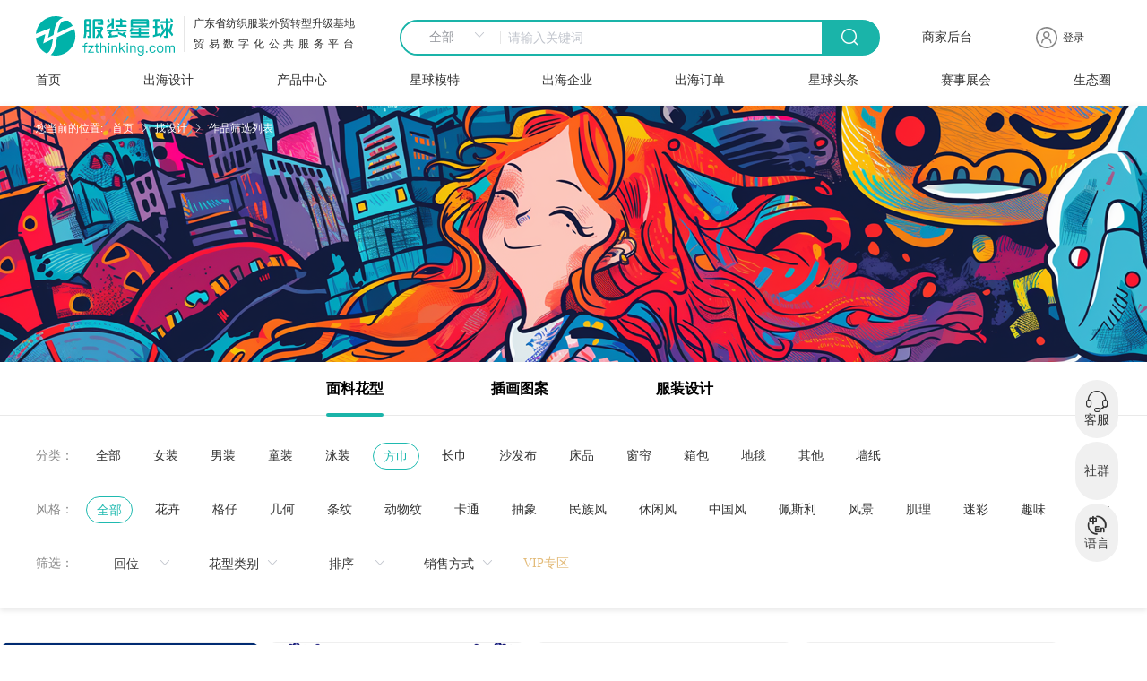

--- FILE ---
content_type: text/html; charset=utf-8
request_url: https://fzthinking.com/design/screen?type=2&cate=5
body_size: 13029
content:
<!doctype html>
<html data-n-head-ssr>
  <head >
    <title>方巾花型图案-面料花型图案素材-花型图案设计-服装星球网</title><meta data-n-head="ssr" charset="utf-8"><meta data-n-head="ssr" name="viewport" content="initial-scale=0.3333333333,maximum-scale=0.3333333333,minimum-scale=0.3333333333,user-scalable=no"><meta data-n-head="ssr" http-equiv="x-ua-compatible" content="IE=edge,chrome=1"><meta data-n-head="ssr" name="baidu-site-verification" content="code-19FkytJ8pP"><meta data-n-head="ssr" name="referrer" content="no-referrer"><meta data-n-head="ssr" name="referrer" content="strict-origin-when-cross-origin"><meta data-n-head="ssr" name="google-site-verification" content="OqjqLAJJRFyf5Dcn2M6wSPrUVBGtb2KBNToM4WHBgtI"><meta data-n-head="ssr" data-hid="keywords" name="keywords" content="方巾花型图案,花型图案素材,印花花型,花型设计"><meta data-n-head="ssr" data-hid="description" name="description" content="方巾花型图案,服装星球网提供花型图案,印花图案等多类花型图案素材。花型图案包含花卉花型,几何图案,条纹花型,动物纹花型,佩斯利图案,迷彩图案等多种花型图案,可用于男装,女装,床品,家居装饰等。找花型图案,花型图案设计,欢迎登录服装星球网。"><link data-n-head="ssr" rel="icon" type="image/x-icon" href="/favicon.ico"><link data-n-head="ssr" rel="stylesheet" href="https://cdn.bootcss.com/social-share.js/1.0.16/css/share.min.css"><link data-n-head="ssr" rel="canonical" href="https://fzthinking.com/design/screen?type=2&amp;cate=5"><script data-n-head="ssr" src="https://hm.baidu.com/hm.js?1784bd02d03d36e568ec04005e2b63dc"></script><script data-n-head="ssr" src="https://www.googletagmanager.com/gtag/js?id=G-6TWT40FH26"></script><link rel="preload" href="/_nuxt/e4e9c28.js" as="script"><link rel="preload" href="/_nuxt/8ede377.js" as="script"><link rel="preload" href="/_nuxt/css/3f2af18.css" as="style"><link rel="preload" href="/_nuxt/4ebedfb.js" as="script"><link rel="preload" href="/_nuxt/css/1ba6c1c.css" as="style"><link rel="preload" href="/_nuxt/a82af0f.js" as="script"><link rel="preload" href="/_nuxt/css/4e188c7.css" as="style"><link rel="preload" href="/_nuxt/1bcf03e.js" as="script"><link rel="preload" href="/_nuxt/css/4eed947.css" as="style"><link rel="preload" href="/_nuxt/5491f76.js" as="script"><link rel="stylesheet" href="/_nuxt/css/3f2af18.css"><link rel="stylesheet" href="/_nuxt/css/1ba6c1c.css"><link rel="stylesheet" href="/_nuxt/css/4e188c7.css"><link rel="stylesheet" href="/_nuxt/css/4eed947.css">
  </head>
  <body >
    <div data-server-rendered="true" id="__nuxt"><!----><div id="__layout"><div id="app" data-v-3cc4de72><main class="main_box" data-v-3cc4de72><div data-v-11c0e282 data-v-3cc4de72><nav data-v-11c0e282><div class="Navigate_box" style="background-image:url();" data-v-387c3917 data-v-11c0e282><div class="nav_top" data-v-387c3917><div class="nav_logo" data-v-387c3917><a href="https://fzthinking.com/" data-v-387c3917><img alt="服装星球，服装产业跨境出海公共服务平台" data-v-387c3917></a> <div class="nav_title" data-v-387c3917><div class="b_" style="color:#303030;" data-v-387c3917>广东省纺织服装外贸转型升级基地</div> <div class="t_" style="color:#303030;" data-v-387c3917>贸易数字化公共服务平台</div></div></div> <div class="nav_search" style="border:2px solid #1ab4a9;" data-v-387c3917><div class="input-with-select el-input el-input-group el-input-group--prepend" data-v-387c3917><div class="el-input-group__prepend"><div class="el-select" data-v-387c3917><!----><div class="el-input el-input--suffix"><!----><input type="text" readonly="readonly" autocomplete="off" placeholder="请选择" class="el-input__inner"><!----><span class="el-input__suffix"><span class="el-input__suffix-inner"><i class="el-select__caret el-input__icon el-icon-arrow-up"></i><!----><!----><!----><!----><!----></span><!----></span><!----><!----></div><div class="el-select-dropdown el-popper" style="min-width:;display:none;"><div class="el-scrollbar" style="display:none;"><div class="el-select-dropdown__wrap el-scrollbar__wrap el-scrollbar__wrap--hidden-default"><ul class="el-scrollbar__view el-select-dropdown__list"><!----><li class="el-select-dropdown__item selected" data-v-387c3917><span>全部</span></li><li class="el-select-dropdown__item" data-v-387c3917><span>找商品</span></li><li class="el-select-dropdown__item" data-v-387c3917><span>找企业</span></li><li class="el-select-dropdown__item" data-v-387c3917><span>找订单</span></li><li class="el-select-dropdown__item" data-v-387c3917><span>找设计</span></li></ul></div><div class="el-scrollbar__bar is-horizontal"><div class="el-scrollbar__thumb" style="width:0;transform:translateX(0%);ms-transform:translateX(0%);webkit-transform:translateX(0%);"></div></div><div class="el-scrollbar__bar is-vertical"><div class="el-scrollbar__thumb" style="height:0;transform:translateY(0%);ms-transform:translateY(0%);webkit-transform:translateY(0%);"></div></div></div><p class="el-select-dropdown__empty">
          无数据
        </p></div></div></div><input type="text" autocomplete="off" placeholder="请输入关键词" class="el-input__inner"><!----><!----><!----><!----></div> <div class="btn" style="background-color:#1ab4a9;" data-v-387c3917><span class="icon-sousuo iconfont" data-v-387c3917></span></div></div> <div class="text2" style="color:#303030;" data-v-387c3917>商家后台</div> <div class="user_login" data-v-387c3917><!----> <div class="personal_box" data-v-387c3917><div class="icon" style="color:#303030;" data-v-387c3917></div> <!----> <div class="user_name a1" data-v-387c3917><span style="color:#303030;" data-v-387c3917>登录</span></div></div> <!----></div></div> <div class="nav_item_box" data-v-387c3917><div class="nav_item" data-v-387c3917><div class="item" data-v-387c3917><a href="https://fzthinking.com/" class="item_title colors" style="color:#303030;" data-v-387c3917>
            首页
            <div class="back" style="background:#1ab4a9;" data-v-387c3917></div></a></div> <div class="item" data-v-387c3917><div data-v-387c3917><a href="https://fzthinking.com/design" class="item_title" style="color:#303030;" data-v-387c3917>
              出海设计
              <div class="back" style="background:#1ab4a9;" data-v-387c3917></div></a> <div class="item_children_item" data-v-387c3917><div data-v-387c3917><a href="https://fzthinking.com/design/screen?type=2" data-v-387c3917><div class="_item" data-v-387c3917>面料花型图案</div></a></div><div data-v-387c3917><a href="https://fzthinking.com/design/screen?type=1" data-v-387c3917><div class="_item" data-v-387c3917>插画图案</div></a></div><div data-v-387c3917><a href="https://fzthinking.com/design/screen?type=0" data-v-387c3917><div class="_item" data-v-387c3917>服装设计</div></a></div></div></div></div><div class="item" data-v-387c3917><div data-v-387c3917><a href="https://fzthinking.com/product" rel="true" class="item_title" style="color:#303030;" data-v-387c3917>
              产品中心
              <div class="back" style="background:#1ab4a9;" data-v-387c3917></div></a> <div class="item_children_item" data-v-387c3917><div data-v-387c3917><a href="https://fzthinking.com/product/spscreen?cat=1" data-v-387c3917><div class="_item" data-v-387c3917>女装</div></a></div><div data-v-387c3917><a href="https://fzthinking.com/product/spscreen?cat=3" data-v-387c3917><div class="_item" data-v-387c3917>内衣</div></a></div><div data-v-387c3917><a href="https://fzthinking.com/product/spscreen?cat=2" data-v-387c3917><div class="_item" data-v-387c3917>男装</div></a></div><div data-v-387c3917><a href="https://fzthinking.com/product/spscreen?cat=8" data-v-387c3917><div class="_item" data-v-387c3917>运动服</div></a></div><div data-v-387c3917><a href="https://fzthinking.com/product/spscreen?cat=106" data-v-387c3917><div class="_item" data-v-387c3917>童装</div></a></div><div data-v-387c3917><a href="https://fzthinking.com/product/spscreen?cat=128" data-v-387c3917><div class="_item" data-v-387c3917>牛仔服装</div></a></div></div></div></div><div class="item" data-v-387c3917><div data-v-387c3917><a href="https://fzthinking.com/models" class="item_title" style="color:#303030;" data-v-387c3917>
              星球模特
              <div class="back" style="background:#1ab4a9;" data-v-387c3917></div></a> <!----></div></div><div class="item" data-v-387c3917><div data-v-387c3917><a href="https://fzthinking.com/enterprise" class="item_title" style="color:#303030;" data-v-387c3917>
              出海企业
              <div class="back" style="background:#1ab4a9;" data-v-387c3917></div></a> <!----></div></div><div class="item" data-v-387c3917><div data-v-387c3917><a href="https://fzthinking.com/po" class="item_title" style="color:#303030;" data-v-387c3917>
              出海订单
              <div class="back" style="background:#1ab4a9;" data-v-387c3917></div></a> <!----></div></div><div class="item" data-v-387c3917><div data-v-387c3917><a href="https://fzthinking.com/article" class="item_title" style="color:#303030;" data-v-387c3917>
              星球头条
              <div class="back" style="background:#1ab4a9;" data-v-387c3917></div></a> <div class="item_children_item" data-v-387c3917><div data-v-387c3917><a href="https://fzthinking.com/article/category/7" data-v-387c3917><div class="_item" data-v-387c3917>商品快报</div></a></div><div data-v-387c3917><a href="https://fzthinking.com/article/category/5" data-v-387c3917><div class="_item" data-v-387c3917>全球电商</div></a></div><div data-v-387c3917><a href="https://fzthinking.com/article/category/6" data-v-387c3917><div class="_item" data-v-387c3917>出海速递</div></a></div><div data-v-387c3917><a href="https://fzthinking.com/article/category/4" data-v-387c3917><div class="_item" data-v-387c3917>人物专访</div></a></div><div data-v-387c3917><a href="https://fzthinking.com/article/category/3" data-v-387c3917><div class="_item" data-v-387c3917>产业聚焦</div></a></div><div data-v-387c3917><a href="https://fzthinking.com/article/category/2" data-v-387c3917><div class="_item" data-v-387c3917>时尚品牌</div></a></div></div></div></div><div class="item" data-v-387c3917><div data-v-387c3917><a href="https://fzthinking.com/xpo" class="item_title" style="color:#303030;" data-v-387c3917>
              赛事展会
              <div class="back" style="background:#1ab4a9;" data-v-387c3917></div></a> <div class="item_children_item" data-v-387c3917><div data-v-387c3917><a href="https://fzthinking.com/xpo" data-v-387c3917><div class="_item" data-v-387c3917>行业协会</div></a></div><div data-v-387c3917><a href="https://fzthinking.com/xpo/fashion" data-v-387c3917><div class="_item" data-v-387c3917>时装周</div></a></div><div data-v-387c3917><a href="https://fzthinking.com/xpo/topic" data-v-387c3917><div class="_item" data-v-387c3917>时尚赛事</div></a></div><div data-v-387c3917><a href="https://fzthinking.com/xpo/news" data-v-387c3917><div class="_item" data-v-387c3917>行业展会</div></a></div></div></div></div><div class="item" data-v-387c3917><div data-v-387c3917><a href="https://fzthinking.com/ecosy" class="item_title" style="color:#303030;" data-v-387c3917>
              生态圈
              <div class="back" style="background:#1ab4a9;" data-v-387c3917></div></a> <!----></div></div></div> <div class="show_box" data-v-387c3917></div></div></div></nav> <main class="main_box" data-v-11c0e282><div class="box" data-v-1142aa9d data-v-11c0e282 data-v-11c0e282><div class="top_carousel" data-v-6f415d08 data-v-1142aa9d><div class="content" data-v-6f415d08><div class="toggle" data-v-6f415d08><span data-v-6f415d08>您当前的位置:</span> <div aria-label="Breadcrumb" role="navigation" class="el-breadcrumb" data-v-6f415d08><span class="el-breadcrumb__item" data-v-6f415d08><span role="link" class="el-breadcrumb__inner is-link">首页</span><span role="presentation" class="el-breadcrumb__separator"></span></span> <span class="el-breadcrumb__item" data-v-6f415d08><span role="link" class="el-breadcrumb__inner is-link">找设计</span><span role="presentation" class="el-breadcrumb__separator"></span></span> <span class="el-breadcrumb__item" data-v-6f415d08><span role="link" class="el-breadcrumb__inner">作品筛选列表</span><span role="presentation" class="el-breadcrumb__separator"></span></span></div></div></div></div> <div class="top_box" data-v-1142aa9d><div class="filter_box" data-v-1142aa9d><div class="content" data-v-1142aa9d><div class="filter" data-v-1142aa9d><a target="_blank" href="https://fzthinking.com/design/screen?type=0" class="filter_item" data-v-1142aa9d><div class="title" data-v-1142aa9d>服装设计</div> <div data-v-1142aa9d></div></a><a target="_blank" href="https://fzthinking.com/design/screen?type=1" class="filter_item" data-v-1142aa9d><div class="title" data-v-1142aa9d>插画图案</div> <div data-v-1142aa9d></div></a><a target="_blank" href="https://fzthinking.com/design/screen?type=2" class="filter_item" data-v-1142aa9d><div class="title targetColor" data-v-1142aa9d>面料花型</div> <div class="checked" data-v-1142aa9d></div></a></div></div></div> <div class="content" data-v-1142aa9d><div class="label_list_box" style="overflow:hidden;height:30px;display:;" data-v-1142aa9d><div class="label_title" data-v-1142aa9d>分类：</div> <div class="laebl_list" data-v-1142aa9d><a href="https://fzthinking.com/design/screen?type=2&amp;cate=" target="_blank" class="label_item" style="border:1px solid #1FBAB0;color:#1FBAB0;" data-v-1142aa9d>全部</a><a href="https://fzthinking.com/design/screen?type=2&amp;cate=1" target="_blank" class="label_item" data-v-1142aa9d>女装</a><a href="https://fzthinking.com/design/screen?type=2&amp;cate=2" target="_blank" class="label_item" data-v-1142aa9d>男装</a><a href="https://fzthinking.com/design/screen?type=2&amp;cate=3" target="_blank" class="label_item" data-v-1142aa9d>童装</a><a href="https://fzthinking.com/design/screen?type=2&amp;cate=4" target="_blank" class="label_item" data-v-1142aa9d>泳装</a><a href="https://fzthinking.com/design/screen?type=2&amp;cate=5" target="_blank" class="label_item" data-v-1142aa9d>方巾</a><a href="https://fzthinking.com/design/screen?type=2&amp;cate=6" target="_blank" class="label_item" data-v-1142aa9d>长巾</a><a href="https://fzthinking.com/design/screen?type=2&amp;cate=7" target="_blank" class="label_item" data-v-1142aa9d>沙发布</a><a href="https://fzthinking.com/design/screen?type=2&amp;cate=8" target="_blank" class="label_item" data-v-1142aa9d>床品</a><a href="https://fzthinking.com/design/screen?type=2&amp;cate=9" target="_blank" class="label_item" data-v-1142aa9d>窗帘</a><a href="https://fzthinking.com/design/screen?type=2&amp;cate=10" target="_blank" class="label_item" data-v-1142aa9d>箱包</a><a href="https://fzthinking.com/design/screen?type=2&amp;cate=11" target="_blank" class="label_item" data-v-1142aa9d>地毯</a><a href="https://fzthinking.com/design/screen?type=2&amp;cate=12" target="_blank" class="label_item" data-v-1142aa9d>其他</a><a href="https://fzthinking.com/design/screen?type=2&amp;cate=13" target="_blank" class="label_item" data-v-1142aa9d>墙纸</a></div> <div class="iconbox" style="display:none;" data-v-1142aa9d><i class="el-icon-arrow-down" data-v-1142aa9d></i></div></div> <div class="label_list_box" style="overflow:hidden;height:30px;display:;" data-v-1142aa9d><div class="label_title" data-v-1142aa9d>风格：</div> <div class="laebl_list" data-v-1142aa9d><a target="_blank" href="https://fzthinking.com/design/screen?type=2&amp;style=&amp;cate=" class="label_item" style="border:1px solid #1FBAB0;color:#1FBAB0;" data-v-1142aa9d>全部</a><a target="_blank" href="https://fzthinking.com/design/screen?type=2&amp;style=25&amp;cate=" class="label_item" data-v-1142aa9d>花卉</a><a target="_blank" href="https://fzthinking.com/design/screen?type=2&amp;style=26&amp;cate=" class="label_item" data-v-1142aa9d>格仔</a><a target="_blank" href="https://fzthinking.com/design/screen?type=2&amp;style=27&amp;cate=" class="label_item" data-v-1142aa9d>几何</a><a target="_blank" href="https://fzthinking.com/design/screen?type=2&amp;style=28&amp;cate=" class="label_item" data-v-1142aa9d>条纹</a><a target="_blank" href="https://fzthinking.com/design/screen?type=2&amp;style=29&amp;cate=" class="label_item" data-v-1142aa9d>动物纹</a><a target="_blank" href="https://fzthinking.com/design/screen?type=2&amp;style=30&amp;cate=" class="label_item" data-v-1142aa9d>卡通</a><a target="_blank" href="https://fzthinking.com/design/screen?type=2&amp;style=31&amp;cate=" class="label_item" data-v-1142aa9d>抽象</a><a target="_blank" href="https://fzthinking.com/design/screen?type=2&amp;style=32&amp;cate=" class="label_item" data-v-1142aa9d>民族风</a><a target="_blank" href="https://fzthinking.com/design/screen?type=2&amp;style=33&amp;cate=" class="label_item" data-v-1142aa9d>休闲风</a><a target="_blank" href="https://fzthinking.com/design/screen?type=2&amp;style=34&amp;cate=" class="label_item" data-v-1142aa9d>中国风</a><a target="_blank" href="https://fzthinking.com/design/screen?type=2&amp;style=35&amp;cate=" class="label_item" data-v-1142aa9d>佩斯利</a><a target="_blank" href="https://fzthinking.com/design/screen?type=2&amp;style=36&amp;cate=" class="label_item" data-v-1142aa9d>风景</a><a target="_blank" href="https://fzthinking.com/design/screen?type=2&amp;style=37&amp;cate=" class="label_item" data-v-1142aa9d>肌理</a><a target="_blank" href="https://fzthinking.com/design/screen?type=2&amp;style=38&amp;cate=" class="label_item" data-v-1142aa9d>迷彩</a><a target="_blank" href="https://fzthinking.com/design/screen?type=2&amp;style=39&amp;cate=" class="label_item" data-v-1142aa9d>趣味</a><a target="_blank" href="https://fzthinking.com/design/screen?type=2&amp;style=40&amp;cate=" class="label_item" data-v-1142aa9d>黑白</a><a target="_blank" href="https://fzthinking.com/design/screen?type=2&amp;style=41&amp;cate=" class="label_item" data-v-1142aa9d>鸟/昆虫</a><a target="_blank" href="https://fzthinking.com/design/screen?type=2&amp;style=42&amp;cate=" class="label_item" data-v-1142aa9d>热带</a><a target="_blank" href="https://fzthinking.com/design/screen?type=2&amp;style=43&amp;cate=" class="label_item" data-v-1142aa9d>珠宝宝石</a></div> <div class="iconbox" style="display:none;" data-v-1142aa9d><i class="el-icon-arrow-down" data-v-1142aa9d></i></div></div> <div class="label_list_box" data-v-1142aa9d><div class="label_title" data-v-1142aa9d>筛选：</div> <div class="el-select" data-v-1142aa9d><!----><div class="el-input el-input--suffix"><!----><input type="text" readonly="readonly" autocomplete="off" placeholder="回位" class="el-input__inner"><!----><span class="el-input__suffix"><span class="el-input__suffix-inner"><i class="el-select__caret el-input__icon el-icon-arrow-up"></i><!----><!----><!----><!----><!----></span><!----></span><!----><!----></div><div class="el-select-dropdown el-popper" style="min-width:;display:none;"><div class="el-scrollbar" style="display:none;"><div class="el-select-dropdown__wrap el-scrollbar__wrap el-scrollbar__wrap--hidden-default"><ul class="el-scrollbar__view el-select-dropdown__list"><!----><li class="el-select-dropdown__item" data-v-1142aa9d><span>四方连续</span></li><li class="el-select-dropdown__item" data-v-1142aa9d><span>独幅</span></li><li class="el-select-dropdown__item" data-v-1142aa9d><span>二方连续</span></li></ul></div><div class="el-scrollbar__bar is-horizontal"><div class="el-scrollbar__thumb" style="width:0;transform:translateX(0%);ms-transform:translateX(0%);webkit-transform:translateX(0%);"></div></div><div class="el-scrollbar__bar is-vertical"><div class="el-scrollbar__thumb" style="height:0;transform:translateY(0%);ms-transform:translateY(0%);webkit-transform:translateY(0%);"></div></div></div><p class="el-select-dropdown__empty">
          无数据
        </p></div></div> <div class="el-select" data-v-1142aa9d><!----><div class="el-input el-input--suffix"><!----><input type="text" readonly="readonly" autocomplete="off" placeholder="花型类别" class="el-input__inner"><!----><span class="el-input__suffix"><span class="el-input__suffix-inner"><i class="el-select__caret el-input__icon el-icon-arrow-up"></i><!----><!----><!----><!----><!----></span><!----></span><!----><!----></div><div class="el-select-dropdown el-popper" style="min-width:;display:none;"><div class="el-scrollbar" style="display:none;"><div class="el-select-dropdown__wrap el-scrollbar__wrap el-scrollbar__wrap--hidden-default"><ul class="el-scrollbar__view el-select-dropdown__list"><!----><li class="el-select-dropdown__item" data-v-1142aa9d><span>数码花型</span></li><li class="el-select-dropdown__item" data-v-1142aa9d><span>传统花型</span></li></ul></div><div class="el-scrollbar__bar is-horizontal"><div class="el-scrollbar__thumb" style="width:0;transform:translateX(0%);ms-transform:translateX(0%);webkit-transform:translateX(0%);"></div></div><div class="el-scrollbar__bar is-vertical"><div class="el-scrollbar__thumb" style="height:0;transform:translateY(0%);ms-transform:translateY(0%);webkit-transform:translateY(0%);"></div></div></div><p class="el-select-dropdown__empty">
          无数据
        </p></div></div> <div class="el-select" data-v-1142aa9d><!----><div class="el-input el-input--suffix"><!----><input type="text" readonly="readonly" autocomplete="off" placeholder="排序" class="el-input__inner"><!----><span class="el-input__suffix"><span class="el-input__suffix-inner"><i class="el-select__caret el-input__icon el-icon-arrow-up"></i><!----><!----><!----><!----><!----></span><!----></span><!----><!----></div><div class="el-select-dropdown el-popper" style="min-width:;display:none;"><div class="el-scrollbar" style="display:none;"><div class="el-select-dropdown__wrap el-scrollbar__wrap el-scrollbar__wrap--hidden-default"><ul class="el-scrollbar__view el-select-dropdown__list"><!----><li class="el-select-dropdown__item" data-v-1142aa9d><span>最新</span></li><li class="el-select-dropdown__item" data-v-1142aa9d><span>人气</span></li></ul></div><div class="el-scrollbar__bar is-horizontal"><div class="el-scrollbar__thumb" style="width:0;transform:translateX(0%);ms-transform:translateX(0%);webkit-transform:translateX(0%);"></div></div><div class="el-scrollbar__bar is-vertical"><div class="el-scrollbar__thumb" style="height:0;transform:translateY(0%);ms-transform:translateY(0%);webkit-transform:translateY(0%);"></div></div></div><p class="el-select-dropdown__empty">
          无数据
        </p></div></div> <div class="el-select" data-v-1142aa9d><!----><div class="el-input el-input--suffix"><!----><input type="text" readonly="readonly" autocomplete="off" placeholder="销售方式" class="el-input__inner"><!----><span class="el-input__suffix"><span class="el-input__suffix-inner"><i class="el-select__caret el-input__icon el-icon-arrow-up"></i><!----><!----><!----><!----><!----></span><!----></span><!----><!----></div><div class="el-select-dropdown el-popper" style="min-width:;display:none;"><div class="el-scrollbar" style="display:none;"><div class="el-select-dropdown__wrap el-scrollbar__wrap el-scrollbar__wrap--hidden-default"><ul class="el-scrollbar__view el-select-dropdown__list"><!----><li class="el-select-dropdown__item" data-v-1142aa9d><span>授权方式</span></li><li class="el-select-dropdown__item" data-v-1142aa9d><span>买断</span></li></ul></div><div class="el-scrollbar__bar is-horizontal"><div class="el-scrollbar__thumb" style="width:0;transform:translateX(0%);ms-transform:translateX(0%);webkit-transform:translateX(0%);"></div></div><div class="el-scrollbar__bar is-vertical"><div class="el-scrollbar__thumb" style="height:0;transform:translateY(0%);ms-transform:translateY(0%);webkit-transform:translateY(0%);"></div></div></div><p class="el-select-dropdown__empty">
          无数据
        </p></div></div> <div class="vip_item" style="display:;" data-v-1142aa9d>VIP专区</div></div></div></div> <div data-v-1142aa9d><div class="list-container" data-v-218d0407 data-v-1142aa9d><div class="list" style="display:;" data-v-218d0407><a title="面料花型素材方巾蓝色民族风花型" href="https://fzthinking.com/design/details/6748" target="_blank" data-v-218d0407><div class="list_item" data-v-218d0407><div class="vip_img" style="display:none;" data-v-218d0407></div> <img alt="面料花型素材方巾蓝色民族风花型" class="img" data-v-218d0407> <div class="item_title_box" data-v-218d0407><div class="title" data-v-218d0407>面料花型素材方巾蓝色民族风花型</div> <div class="type" data-v-218d0407>面料花型图案-方巾-民族风</div></div></div></a><a title="面料花型图案方巾民族风花" href="https://fzthinking.com/design/details/6747" target="_blank" data-v-218d0407><div class="list_item" data-v-218d0407><div class="vip_img" style="display:none;" data-v-218d0407></div> <img alt="面料花型图案方巾民族风花" class="img" data-v-218d0407> <div class="item_title_box" data-v-218d0407><div class="title" data-v-218d0407>面料花型图案方巾民族风花</div> <div class="type" data-v-218d0407>面料花型图案-方巾-民族风</div></div></div></a><a title="面料花型民族风蓝色小鸟带花边框" href="https://fzthinking.com/design/details/6746" target="_blank" data-v-218d0407><div class="list_item" data-v-218d0407><div class="vip_img" style="display:none;" data-v-218d0407></div> <img alt="面料花型民族风蓝色小鸟带花边框" class="img" data-v-218d0407> <div class="item_title_box" data-v-218d0407><div class="title" data-v-218d0407>面料花型民族风蓝色小鸟带花边框</div> <div class="type" data-v-218d0407>面料花型图案-方巾-民族风</div></div></div></a><a title="面料花型素材蓝色方巾两只鸟与花" href="https://fzthinking.com/design/details/6745" target="_blank" data-v-218d0407><div class="list_item" data-v-218d0407><div class="vip_img" style="display:none;" data-v-218d0407></div> <img alt="面料花型素材蓝色方巾两只鸟与花" class="img" data-v-218d0407> <div class="item_title_box" data-v-218d0407><div class="title" data-v-218d0407>面料花型素材蓝色方巾两只鸟与花</div> <div class="type" data-v-218d0407>面料花型图案-方巾-民族风</div></div></div></a><a title="花型素材水墨玫瑰" href="https://fzthinking.com/design/details/6667" target="_blank" data-v-218d0407><div class="list_item" data-v-218d0407><div class="vip_img" style="display:none;" data-v-218d0407></div> <img alt="花型素材水墨玫瑰" class="img" data-v-218d0407> <div class="item_title_box" data-v-218d0407><div class="title" data-v-218d0407>花型素材水墨玫瑰</div> <div class="type" data-v-218d0407>面料花型图案-方巾-花卉</div></div></div></a><a title="花型素材晕染绿叶" href="https://fzthinking.com/design/details/6094" target="_blank" data-v-218d0407><div class="list_item" data-v-218d0407><div class="vip_img" style="display:none;" data-v-218d0407></div> <img alt="花型素材晕染绿叶" class="img" data-v-218d0407> <div class="item_title_box" data-v-218d0407><div class="title" data-v-218d0407>花型素材晕染绿叶</div> <div class="type" data-v-218d0407>面料花型图案-方巾-抽象</div></div></div></a><a title="花型素材蓝色格子" href="https://fzthinking.com/design/details/5967" target="_blank" data-v-218d0407><div class="list_item" data-v-218d0407><div class="vip_img" style="display:none;" data-v-218d0407></div> <img alt="花型素材蓝色格子" class="img" data-v-218d0407> <div class="item_title_box" data-v-218d0407><div class="title" data-v-218d0407>花型素材蓝色格子</div> <div class="type" data-v-218d0407>面料花型图案-方巾-格仔</div></div></div></a><a title="花型素材 粉色豹纹" href="https://fzthinking.com/design/details/5938" target="_blank" data-v-218d0407><div class="list_item" data-v-218d0407><div class="vip_img" style="display:none;" data-v-218d0407></div> <img alt="花型素材 粉色豹纹" class="img" data-v-218d0407> <div class="item_title_box" data-v-218d0407><div class="title" data-v-218d0407>花型素材 粉色豹纹</div> <div class="type" data-v-218d0407>面料花型图案-方巾-动物纹</div></div></div></a><a title="花型素材格子绿" href="https://fzthinking.com/design/details/5909" target="_blank" data-v-218d0407><div class="list_item" data-v-218d0407><div class="vip_img" style="display:none;" data-v-218d0407></div> <img alt="花型素材格子绿" class="img" data-v-218d0407> <div class="item_title_box" data-v-218d0407><div class="title" data-v-218d0407>花型素材格子绿</div> <div class="type" data-v-218d0407>面料花型图案-方巾-格仔</div></div></div></a><a title="花型素材花卉" href="https://fzthinking.com/design/details/5875" target="_blank" data-v-218d0407><div class="list_item" data-v-218d0407><div class="vip_img" style="display:none;" data-v-218d0407></div> <img alt="花型素材花卉" class="img" data-v-218d0407> <div class="item_title_box" data-v-218d0407><div class="title" data-v-218d0407>花型素材花卉</div> <div class="type" data-v-218d0407>面料花型图案-方巾-花卉</div></div></div></a><a title="花型素材趣味爱心蝴蝶" href="https://fzthinking.com/design/details/5790" target="_blank" data-v-218d0407><div class="list_item" data-v-218d0407><div class="vip_img" style="display:;" data-v-218d0407></div> <img alt="花型素材趣味爱心蝴蝶" class="img" data-v-218d0407> <div class="item_title_box" data-v-218d0407><div class="title" data-v-218d0407>花型素材趣味爱心蝴蝶</div> <div class="type" data-v-218d0407>面料花型图案-方巾-趣味</div></div></div></a><a title="花型素材蝴蝶" href="https://fzthinking.com/design/details/5787" target="_blank" data-v-218d0407><div class="list_item" data-v-218d0407><div class="vip_img" style="display:;" data-v-218d0407></div> <img alt="花型素材蝴蝶" class="img" data-v-218d0407> <div class="item_title_box" data-v-218d0407><div class="title" data-v-218d0407>花型素材蝴蝶</div> <div class="type" data-v-218d0407>面料花型图案-方巾-鸟/昆虫</div></div></div></a><a title="花型素材《繁花》" href="https://fzthinking.com/design/details/5786" target="_blank" data-v-218d0407><div class="list_item" data-v-218d0407><div class="vip_img" style="display:;" data-v-218d0407></div> <img alt="花型素材《繁花》" class="img" data-v-218d0407> <div class="item_title_box" data-v-218d0407><div class="title" data-v-218d0407>花型素材《繁花》</div> <div class="type" data-v-218d0407>面料花型图案-方巾-花卉</div></div></div></a><a title="猫" href="https://fzthinking.com/design/details/5778" target="_blank" data-v-218d0407><div class="list_item" data-v-218d0407><div class="vip_img" style="display:;" data-v-218d0407></div> <img alt="猫" class="img" data-v-218d0407> <div class="item_title_box" data-v-218d0407><div class="title" data-v-218d0407>猫</div> <div class="type" data-v-218d0407>面料花型图案-方巾-抽象</div></div></div></a><a title="休闲波纹" href="https://fzthinking.com/design/details/5750" target="_blank" data-v-218d0407><div class="list_item" data-v-218d0407><div class="vip_img" style="display:;" data-v-218d0407></div> <img alt="休闲波纹" class="img" data-v-218d0407> <div class="item_title_box" data-v-218d0407><div class="title" data-v-218d0407>休闲波纹</div> <div class="type" data-v-218d0407>面料花型图案-方巾-休闲风</div></div></div></a><a title="动物羽毛" href="https://fzthinking.com/design/details/5748" target="_blank" data-v-218d0407><div class="list_item" data-v-218d0407><div class="vip_img" style="display:;" data-v-218d0407></div> <img alt="动物羽毛" class="img" data-v-218d0407> <div class="item_title_box" data-v-218d0407><div class="title" data-v-218d0407>动物羽毛</div> <div class="type" data-v-218d0407>面料花型图案-方巾-动物纹</div></div></div></a><a title="卡通苹果与兔子" href="https://fzthinking.com/design/details/5747" target="_blank" data-v-218d0407><div class="list_item" data-v-218d0407><div class="vip_img" style="display:;" data-v-218d0407></div> <img alt="卡通苹果与兔子" class="img" data-v-218d0407> <div class="item_title_box" data-v-218d0407><div class="title" data-v-218d0407>卡通苹果与兔子</div> <div class="type" data-v-218d0407>面料花型图案-方巾-卡通</div></div></div></a><a title="黑白花卉" href="https://fzthinking.com/design/details/5745" target="_blank" data-v-218d0407><div class="list_item" data-v-218d0407><div class="vip_img" style="display:;" data-v-218d0407></div> <img alt="黑白花卉" class="img" data-v-218d0407> <div class="item_title_box" data-v-218d0407><div class="title" data-v-218d0407>黑白花卉</div> <div class="type" data-v-218d0407>面料花型图案-方巾-花卉</div></div></div></a><a title="抽象卡通动物面料" href="https://fzthinking.com/design/details/5733" target="_blank" data-v-218d0407><div class="list_item" data-v-218d0407><div class="vip_img" style="display:;" data-v-218d0407></div> <img alt="抽象卡通动物面料" class="img" data-v-218d0407> <div class="item_title_box" data-v-218d0407><div class="title" data-v-218d0407>抽象卡通动物面料</div> <div class="type" data-v-218d0407>面料花型图案-方巾-抽象</div></div></div></a><a title="中国风青花瓷纹样" href="https://fzthinking.com/design/details/5714" target="_blank" data-v-218d0407><div class="list_item" data-v-218d0407><div class="vip_img" style="display:none;" data-v-218d0407></div> <img alt="中国风青花瓷纹样" class="img" data-v-218d0407> <div class="item_title_box" data-v-218d0407><div class="title" data-v-218d0407>中国风青花瓷纹样</div> <div class="type" data-v-218d0407>面料花型图案-方巾-中国风</div></div></div></a><a title="中国传统文化龙纹" href="https://fzthinking.com/design/details/5713" target="_blank" data-v-218d0407><div class="list_item" data-v-218d0407><div class="vip_img" style="display:none;" data-v-218d0407></div> <img alt="中国传统文化龙纹" class="img" data-v-218d0407> <div class="item_title_box" data-v-218d0407><div class="title" data-v-218d0407>中国传统文化龙纹</div> <div class="type" data-v-218d0407>面料花型图案-方巾-中国风</div></div></div></a><a title="中国传统文样" href="https://fzthinking.com/design/details/5712" target="_blank" data-v-218d0407><div class="list_item" data-v-218d0407><div class="vip_img" style="display:none;" data-v-218d0407></div> <img alt="中国传统文样" class="img" data-v-218d0407> <div class="item_title_box" data-v-218d0407><div class="title" data-v-218d0407>中国传统文样</div> <div class="type" data-v-218d0407>面料花型图案-方巾-中国风</div></div></div></a><a title="中国风仙鹤" href="https://fzthinking.com/design/details/5711" target="_blank" data-v-218d0407><div class="list_item" data-v-218d0407><div class="vip_img" style="display:none;" data-v-218d0407></div> <img alt="中国风仙鹤" class="img" data-v-218d0407> <div class="item_title_box" data-v-218d0407><div class="title" data-v-218d0407>中国风仙鹤</div> <div class="type" data-v-218d0407>面料花型图案-方巾-中国风</div></div></div></a><a title="花卉黄叶" href="https://fzthinking.com/design/details/5710" target="_blank" data-v-218d0407><div class="list_item" data-v-218d0407><div class="vip_img" style="display:none;" data-v-218d0407></div> <img alt="花卉黄叶" class="img" data-v-218d0407> <div class="item_title_box" data-v-218d0407><div class="title" data-v-218d0407>花卉黄叶</div> <div class="type" data-v-218d0407>面料花型图案-方巾-花卉</div></div></div></a><a title="绿色抽象河流" href="https://fzthinking.com/design/details/5709" target="_blank" data-v-218d0407><div class="list_item" data-v-218d0407><div class="vip_img" style="display:none;" data-v-218d0407></div> <img alt="绿色抽象河流" class="img" data-v-218d0407> <div class="item_title_box" data-v-218d0407><div class="title" data-v-218d0407>绿色抽象河流</div> <div class="type" data-v-218d0407>面料花型图案-方巾-抽象</div></div></div></a><a title="爱心1" href="https://fzthinking.com/design/details/5692" target="_blank" data-v-218d0407><div class="list_item" data-v-218d0407><div class="vip_img" style="display:none;" data-v-218d0407></div> <img alt="爱心1" class="img" data-v-218d0407> <div class="item_title_box" data-v-218d0407><div class="title" data-v-218d0407>爱心1</div> <div class="type" data-v-218d0407>面料花型图案-方巾-趣味</div></div></div></a><a title="趣味爱心抽象格子" href="https://fzthinking.com/design/details/5689" target="_blank" data-v-218d0407><div class="list_item" data-v-218d0407><div class="vip_img" style="display:none;" data-v-218d0407></div> <img alt="趣味爱心抽象格子" class="img" data-v-218d0407> <div class="item_title_box" data-v-218d0407><div class="title" data-v-218d0407>趣味爱心抽象格子</div> <div class="type" data-v-218d0407>面料花型图案-方巾-趣味</div></div></div></a><a title="黑红爱心格子" href="https://fzthinking.com/design/details/5674" target="_blank" data-v-218d0407><div class="list_item" data-v-218d0407><div class="vip_img" style="display:none;" data-v-218d0407></div> <img alt="黑红爱心格子" class="img" data-v-218d0407> <div class="item_title_box" data-v-218d0407><div class="title" data-v-218d0407>黑红爱心格子</div> <div class="type" data-v-218d0407>面料花型图案-方巾-趣味</div></div></div></a><a title="枫叶图案" href="https://fzthinking.com/design/details/5667" target="_blank" data-v-218d0407><div class="list_item" data-v-218d0407><div class="vip_img" style="display:none;" data-v-218d0407></div> <img alt="枫叶图案" class="img" data-v-218d0407> <div class="item_title_box" data-v-218d0407><div class="title" data-v-218d0407>枫叶图案</div> <div class="type" data-v-218d0407>面料花型图案-方巾-花卉</div></div></div></a><a title="十字茉莉花" href="https://fzthinking.com/design/details/5666" target="_blank" data-v-218d0407><div class="list_item" data-v-218d0407><div class="vip_img" style="display:none;" data-v-218d0407></div> <img alt="十字茉莉花" class="img" data-v-218d0407> <div class="item_title_box" data-v-218d0407><div class="title" data-v-218d0407>十字茉莉花</div> <div class="type" data-v-218d0407>面料花型图案-方巾-花卉</div></div></div></a><a title="雪花图案" href="https://fzthinking.com/design/details/5665" target="_blank" data-v-218d0407><div class="list_item" data-v-218d0407><div class="vip_img" style="display:none;" data-v-218d0407></div> <img alt="雪花图案" class="img" data-v-218d0407> <div class="item_title_box" data-v-218d0407><div class="title" data-v-218d0407>雪花图案</div> <div class="type" data-v-218d0407>面料花型图案-方巾-趣味</div></div></div></a><a title="抽象蓝白波点" href="https://fzthinking.com/design/details/5664" target="_blank" data-v-218d0407><div class="list_item" data-v-218d0407><div class="vip_img" style="display:none;" data-v-218d0407></div> <img alt="抽象蓝白波点" class="img" data-v-218d0407> <div class="item_title_box" data-v-218d0407><div class="title" data-v-218d0407>抽象蓝白波点</div> <div class="type" data-v-218d0407>面料花型图案-方巾-抽象</div></div></div></a><a title="复古花卉" href="https://fzthinking.com/design/details/5657" target="_blank" data-v-218d0407><div class="list_item" data-v-218d0407><div class="vip_img" style="display:none;" data-v-218d0407></div> <img alt="复古花卉" class="img" data-v-218d0407> <div class="item_title_box" data-v-218d0407><div class="title" data-v-218d0407>复古花卉</div> <div class="type" data-v-218d0407>面料花型图案-方巾-花卉</div></div></div></a><a title="黄蝴蝶" href="https://fzthinking.com/design/details/5656" target="_blank" data-v-218d0407><div class="list_item" data-v-218d0407><div class="vip_img" style="display:none;" data-v-218d0407></div> <img alt="黄蝴蝶" class="img" data-v-218d0407> <div class="item_title_box" data-v-218d0407><div class="title" data-v-218d0407>黄蝴蝶</div> <div class="type" data-v-218d0407>面料花型图案-方巾-鸟/昆虫</div></div></div></a><a title="蝴蝶" href="https://fzthinking.com/design/details/5655" target="_blank" data-v-218d0407><div class="list_item" data-v-218d0407><div class="vip_img" style="display:none;" data-v-218d0407></div> <img alt="蝴蝶" class="img" data-v-218d0407> <div class="item_title_box" data-v-218d0407><div class="title" data-v-218d0407>蝴蝶</div> <div class="type" data-v-218d0407>面料花型图案-方巾-鸟/昆虫</div></div></div></a><a title="花束" href="https://fzthinking.com/design/details/5653" target="_blank" data-v-218d0407><div class="list_item" data-v-218d0407><div class="vip_img" style="display:none;" data-v-218d0407></div> <img alt="花束" class="img" data-v-218d0407> <div class="item_title_box" data-v-218d0407><div class="title" data-v-218d0407>花束</div> <div class="type" data-v-218d0407>面料花型图案-方巾-花卉</div></div></div></a><a title="抽象水彩" href="https://fzthinking.com/design/details/5645" target="_blank" data-v-218d0407><div class="list_item" data-v-218d0407><div class="vip_img" style="display:none;" data-v-218d0407></div> <img alt="抽象水彩" class="img" data-v-218d0407> <div class="item_title_box" data-v-218d0407><div class="title" data-v-218d0407>抽象水彩</div> <div class="type" data-v-218d0407>面料花型图案-方巾-抽象</div></div></div></a><a title="抽象波点" href="https://fzthinking.com/design/details/5641" target="_blank" data-v-218d0407><div class="list_item" data-v-218d0407><div class="vip_img" style="display:none;" data-v-218d0407></div> <img alt="抽象波点" class="img" data-v-218d0407> <div class="item_title_box" data-v-218d0407><div class="title" data-v-218d0407>抽象波点</div> <div class="type" data-v-218d0407>面料花型图案-方巾-抽象</div></div></div></a><a title="爱心喷枪涂鸦" href="https://fzthinking.com/design/details/5636" target="_blank" data-v-218d0407><div class="list_item" data-v-218d0407><div class="vip_img" style="display:none;" data-v-218d0407></div> <img alt="爱心喷枪涂鸦" class="img" data-v-218d0407> <div class="item_title_box" data-v-218d0407><div class="title" data-v-218d0407>爱心喷枪涂鸦</div> <div class="type" data-v-218d0407>面料花型图案-方巾-抽象</div></div></div></a><a title="花卉国风" href="https://fzthinking.com/design/details/5634" target="_blank" data-v-218d0407><div class="list_item" data-v-218d0407><div class="vip_img" style="display:none;" data-v-218d0407></div> <img alt="花卉国风" class="img" data-v-218d0407> <div class="item_title_box" data-v-218d0407><div class="title" data-v-218d0407>花卉国风</div> <div class="type" data-v-218d0407>面料花型图案-方巾-花卉</div></div></div></a><a title="热带水彩水果" href="https://fzthinking.com/design/details/5605" target="_blank" data-v-218d0407><div class="list_item" data-v-218d0407><div class="vip_img" style="display:;" data-v-218d0407></div> <img alt="热带水彩水果" class="img" data-v-218d0407> <div class="item_title_box" data-v-218d0407><div class="title" data-v-218d0407>热带水彩水果</div> <div class="type" data-v-218d0407>面料花型图案-方巾-热带</div></div></div></a><a title="趣味爱心" href="https://fzthinking.com/design/details/5501" target="_blank" data-v-218d0407><div class="list_item" data-v-218d0407><div class="vip_img" style="display:none;" data-v-218d0407></div> <img alt="趣味爱心" class="img" data-v-218d0407> <div class="item_title_box" data-v-218d0407><div class="title" data-v-218d0407>趣味爱心</div> <div class="type" data-v-218d0407>面料花型图案-方巾-趣味</div></div></div></a><a title="传统花纹" href="https://fzthinking.com/design/details/5498" target="_blank" data-v-218d0407><div class="list_item" data-v-218d0407><div class="vip_img" style="display:none;" data-v-218d0407></div> <img alt="传统花纹" class="img" data-v-218d0407> <div class="item_title_box" data-v-218d0407><div class="title" data-v-218d0407>传统花纹</div> <div class="type" data-v-218d0407>面料花型图案-方巾-民族风</div></div></div></a><a title="清新卡通草莓碎花" href="https://fzthinking.com/design/details/5467" target="_blank" data-v-218d0407><div class="list_item" data-v-218d0407><div class="vip_img" style="display:;" data-v-218d0407></div> <img alt="清新卡通草莓碎花" class="img" data-v-218d0407> <div class="item_title_box" data-v-218d0407><div class="title" data-v-218d0407>清新卡通草莓碎花</div> <div class="type" data-v-218d0407>面料花型图案-方巾-卡通</div></div></div></a><a title="水墨蝴蝶" href="https://fzthinking.com/design/details/5426" target="_blank" data-v-218d0407><div class="list_item" data-v-218d0407><div class="vip_img" style="display:;" data-v-218d0407></div> <img alt="水墨蝴蝶" class="img" data-v-218d0407> <div class="item_title_box" data-v-218d0407><div class="title" data-v-218d0407>水墨蝴蝶</div> <div class="type" data-v-218d0407>面料花型图案-方巾-鸟/昆虫</div></div></div></a><a title="趣味涂鸦水果" href="https://fzthinking.com/design/details/5421" target="_blank" data-v-218d0407><div class="list_item" data-v-218d0407><div class="vip_img" style="display:;" data-v-218d0407></div> <img alt="趣味涂鸦水果" class="img" data-v-218d0407> <div class="item_title_box" data-v-218d0407><div class="title" data-v-218d0407>趣味涂鸦水果</div> <div class="type" data-v-218d0407>面料花型图案-方巾-卡通</div></div></div></a><a title="浪漫情人印花" href="https://fzthinking.com/design/details/5345" target="_blank" data-v-218d0407><div class="list_item" data-v-218d0407><div class="vip_img" style="display:;" data-v-218d0407></div> <img alt="浪漫情人印花" class="img" data-v-218d0407> <div class="item_title_box" data-v-218d0407><div class="title" data-v-218d0407>浪漫情人印花</div> <div class="type" data-v-218d0407>面料花型图案-方巾-趣味</div></div></div></a><a title="黑色轨迹" href="https://fzthinking.com/design/details/5323" target="_blank" data-v-218d0407><div class="list_item" data-v-218d0407><div class="vip_img" style="display:none;" data-v-218d0407></div> <img alt="黑色轨迹" class="img" data-v-218d0407> <div class="item_title_box" data-v-218d0407><div class="title" data-v-218d0407>黑色轨迹</div> <div class="type" data-v-218d0407>面料花型图案-方巾-花卉</div></div></div></a></div> <!----> <div class="el-empty" style="display:none;" data-v-218d0407><div class="el-empty__image" style="width:;"><svg viewBox="0 0 79 86" version="1.1" xmlns="http://www.w3.org/2000/svg" xmlns:xlink="http://www.w3.org/1999/xlink"><defs><linearGradient id="linearGradient-1-3806" x1="38.8503086%" y1="0%" x2="61.1496914%" y2="100%"><stop stop-color="#FCFCFD" offset="0%"></stop><stop stop-color="#EEEFF3" offset="100%"></stop></linearGradient><linearGradient id="linearGradient-2-3806" x1="0%" y1="9.5%" x2="100%" y2="90.5%"><stop stop-color="#FCFCFD" offset="0%"></stop><stop stop-color="#E9EBEF" offset="100%"></stop></linearGradient><rect id="path-3-3806" x="0" y="0" width="17" height="36"></rect></defs><g id="Illustrations" stroke="none" stroke-width="1" fill="none" fill-rule="evenodd"><g id="B-type" transform="translate(-1268.000000, -535.000000)"><g id="Group-2" transform="translate(1268.000000, 535.000000)"><path id="Oval-Copy-2" d="M39.5,86 C61.3152476,86 79,83.9106622 79,81.3333333 C79,78.7560045 57.3152476,78 35.5,78 C13.6847524,78 0,78.7560045 0,81.3333333 C0,83.9106622 17.6847524,86 39.5,86 Z" fill="#F7F8FC"></path><polygon id="Rectangle-Copy-14" fill="#E5E7E9" transform="translate(27.500000, 51.500000) scale(1, -1) translate(-27.500000, -51.500000) " points="13 58 53 58 42 45 2 45"></polygon><g id="Group-Copy" transform="translate(34.500000, 31.500000) scale(-1, 1) rotate(-25.000000) translate(-34.500000, -31.500000) translate(7.000000, 10.000000)"><polygon id="Rectangle-Copy-10" fill="#E5E7E9" transform="translate(11.500000, 5.000000) scale(1, -1) translate(-11.500000, -5.000000) " points="2.84078316e-14 3 18 3 23 7 5 7"></polygon><polygon id="Rectangle-Copy-11" fill="#EDEEF2" points="-3.69149156e-15 7 38 7 38 43 -3.69149156e-15 43"></polygon><rect id="Rectangle-Copy-12" fill="url(#linearGradient-1-3806)" transform="translate(46.500000, 25.000000) scale(-1, 1) translate(-46.500000, -25.000000) " x="38" y="7" width="17" height="36"></rect><polygon id="Rectangle-Copy-13" fill="#F8F9FB" transform="translate(39.500000, 3.500000) scale(-1, 1) translate(-39.500000, -3.500000) " points="24 7 41 7 55 -3.63806207e-12 38 -3.63806207e-12"></polygon></g><rect id="Rectangle-Copy-15" fill="url(#linearGradient-2-3806)" x="13" y="45" width="40" height="36"></rect><g id="Rectangle-Copy-17" transform="translate(53.000000, 45.000000)"><mask id="mask-4-3806" fill="white"><use xlink:href="#path-3-3806"></use></mask><use id="Mask" fill="#E0E3E9" transform="translate(8.500000, 18.000000) scale(-1, 1) translate(-8.500000, -18.000000) " xlink:href="#path-3-3806"></use><polygon id="Rectangle-Copy" fill="#D5D7DE" mask="url(#mask-4-3806)" transform="translate(12.000000, 9.000000) scale(-1, 1) translate(-12.000000, -9.000000) " points="7 0 24 0 20 18 -1.70530257e-13 16"></polygon></g><polygon id="Rectangle-Copy-18" fill="#F8F9FB" transform="translate(66.000000, 51.500000) scale(-1, 1) translate(-66.000000, -51.500000) " points="62 45 79 45 70 58 53 58"></polygon></g></g></g></svg></div><div class="el-empty__description"><p>暂无数据</p></div><!----></div> <div class="loader-layer" data-v-1ce6e8ec data-v-218d0407><div class="spinner" style="top:90%;" data-v-1ce6e8ec><div class="double-bounce1" data-v-1ce6e8ec></div> <div class="double-bounce2" data-v-1ce6e8ec></div></div></div></div></div> <div class="daodil" style="display:none;" data-v-1142aa9d>----到底了----</div></div></main> <div class="KeepOnRecord" data-v-11c0e282><div class="keep_box" data-v-d4149558 data-v-11c0e282><div class="keep" data-v-d4149558><div class="keep_logo" data-v-d4149558><div data-v-d4149558><div class="logoimg" data-v-d4149558><img src="/_nuxt/img/LOGO_q.201f02b.svg" alt="服装星球，服装产业跨境出海公共服务平台" data-v-d4149558></div> <a href="https://fzthinking.com/" data-v-d4149558><div class="know_copywriting" data-v-d4149558><span data-v-d4149558>服装星球，服装产业跨境出海公共服务平台</span> <br data-v-d4149558> <span data-v-d4149558>致力促进服装生态建设与中国服装品牌全球化的发展</span></div> <div class="know_copywriting" style="margin-top: 28px;" data-v-d4149558><span data-v-d4149558>邮箱: fzthinking02@126.com</span> <br data-v-d4149558> <span data-v-d4149558>地址: 广州市海珠区艺苑南路13号布衣港产业园13栋4楼</span></div></a> <div data-v-d4149558></div></div></div>  <div class="code_box" data-v-d4149558><div data-v-d4149558><img src="https://image.fzthinking.com/fzthinking/db5f317ef3e23f1616149cb9c6d577b5.jpg" alt="外贸服装产业信息聚合平台-服装星球" data-v-d4149558></div> <div data-v-d4149558><span data-v-d4149558>关注“服装星球”公众号</span> <br data-v-d4149558> <span data-v-d4149558>更多惊喜等你来</span></div></div> <div class="code_box" style="left: 70%;" data-v-d4149558><div data-v-d4149558><img src="https://image.fzthinking.com/fzthinking/3c248cdafd1eeb9f49c2373ddcc73e47.jpg" alt="外贸服装产业信息聚合平台-服装星球小程序" data-v-d4149558></div> <div data-v-d4149558><span data-v-d4149558>服装星球小程序</span> <br data-v-d4149558> <span data-v-d4149558>扫一扫</span></div></div></div> <div class="friendly-chain" data-v-d4149558><div data-v-d4149558>
        友情链接
        <a href="https://www.kyk.cc" target="_blank" data-v-d4149558>蓝海跨境</a> <a href="https://fzthinking.com/design/screen?type=1" target="_blank" data-v-d4149558>印花图案</a> <a href="https://fzthinking.com/design/screen?type=2" target="_blank" data-v-d4149558>花型图案</a></div></div> <div class="keep_bottom" data-v-d4149558><div class="font_" data-v-d4149558><span data-v-d4149558>版权所有服装星球 广州潮流密探信息科技有限公司</span> <a href="http://www.beian.gov.cn/portal/registerSystemInfo?recordcode=44010502002433" target="_blank" rel="nofollow" data-v-d4149558><img src="/_nuxt/img/bitmap.45072be.png" alt="粤公网安备 44010502002433号" class="bitmap" data-v-d4149558>粤公网安备 44010502002433号
        </a> <a href="https://beian.miit.gov.cn/#/Integrated/index" target="_blank" rel="nofollow" data-v-d4149558>粤ICP备2022136559号</a></div></div></div></div></div></main> <!----> <!----> <div class="service_box" data-v-3cc4de72><div class="service_items_box" data-v-3cc4de72><div class="show_box kefus" data-v-3cc4de72><div class="qrcode_box" data-v-3cc4de72><img class="qrcode" data-v-3cc4de72> <span class="qrcode_title" data-v-3cc4de72>微信扫码咨询</span></div> <div class="btn_boxs" data-v-3cc4de72><div data-v-3cc4de72>09:00-19:00</div> <div class="btn" data-v-3cc4de72>在线咨询客服</div></div></div> <div class="service_items" data-v-3cc4de72><span class="icon-kefu iconfont" data-v-3cc4de72></span> <span data-v-3cc4de72>客服</span></div></div> <div class="service_items_box" data-v-3cc4de72><div class="show_box shequn" data-v-3cc4de72><div class="qrcode_box" data-v-3cc4de72><img class="qrcode" data-v-3cc4de72> <span class="qrcode_title" data-v-3cc4de72>服装资源交流群</span></div><div class="qrcode_box" data-v-3cc4de72><img class="qrcode" data-v-3cc4de72> <span class="qrcode_title" data-v-3cc4de72>服装设计师交流群</span></div></div> <div class="service_items" data-v-3cc4de72><span class="icon-a-009_wodetuandui iconfont" data-v-3cc4de72></span> <span data-v-3cc4de72>社群</span></div></div> <div class="service_items_box" data-v-3cc4de72><div class="show_box lang_box" data-v-3cc4de72><div class="lang_btn" data-v-3cc4de72>中文</div><div class="lang_btn" data-v-3cc4de72>English</div><div class="lang_btn" data-v-3cc4de72>بالعربية</div></div> <div class="service_items" data-v-3cc4de72><span class="icon-qiehuanyuyan iconfont" data-v-3cc4de72></span> <span data-v-3cc4de72>语言</span></div></div></div> <!----></div></div></div><script>window.__NUXT__=(function(a,b,c,d,e,f,g,h,i,j,k,l,m,n,o,p,q,r,s,t,u,v,w,x,y,z,A,B,C,D,E,F,G,H,I,J,K,L,M,N,O,P,Q,R,S,T,U,V,W,X,Y,Z,_,$,aa,ab,ac,ad,ae,af,ag,ah,ai,aj,ak,al,am,an,ao,ap,aq,ar,as,at,au,av,aw,ax,ay,az,aA,aB,aC,aD,aE,aF,aG,aH,aI,aJ,aK,aL,aM,aN,aO,aP,aQ,aR,aS,aT,aU,aV,aW,aX,aY,aZ,a_,a$,ba,bb,bc,bd,be,bf,bg,bh,bi,bj,bk,bl,bm,bn,bo,bp,bq,br,bs,bt,bu){bo[0]={id:6748,title:"面料花型素材方巾蓝色民族风花型",type:f,style:x,image:"\u002Ffzthinking\u002Fprod\u002F20250110\u002Fe5d41dcd0577061629a5a0227cd11e8c.png",status:c,createtime:1736503678,view:ad,cate:g,is_vip:e,status_text:h,recommend_text:i,type_text:b,style_text:y};bo[1]={id:6747,title:"面料花型图案方巾民族风花",type:f,style:x,image:"\u002Ffzthinking\u002Fprod\u002F20250110\u002Fa019dcacc334be491d2735c84580ab74.png",status:c,createtime:1736503400,view:ad,cate:g,is_vip:e,status_text:h,recommend_text:i,type_text:b,style_text:y};bo[2]={id:6746,title:"面料花型民族风蓝色小鸟带花边框",type:f,style:x,image:"\u002Ffzthinking\u002Fprod\u002F20250110\u002F3cb5442f2166c666916efea0fb717741.png",status:c,createtime:1736502894,view:279,cate:g,is_vip:e,status_text:h,recommend_text:i,type_text:b,style_text:y};bo[3]={id:6745,title:"面料花型素材蓝色方巾两只鸟与花",type:f,style:x,image:"\u002Ffzthinking\u002Fprod\u002F20250110\u002F9d937e46db28cd8374b9d98e3e4e76e3.png",status:c,createtime:1736502747,view:ad,cate:g,is_vip:e,status_text:h,recommend_text:i,type_text:b,style_text:y};bo[4]={id:6667,title:"花型素材水墨玫瑰",type:f,style:o,image:"\u002Ffzthinking\u002Fprod\u002F20241102\u002F6e5831960da61bf0a8f614f91870e607.jpg",status:c,createtime:1730280529,view:373,cate:g,is_vip:e,status_text:h,recommend_text:i,type_text:b,style_text:p};bo[5]={id:6094,title:"花型素材晕染绿叶",type:f,style:s,image:"\u002Ffzthinking\u002Fprod\u002F20240730\u002Fba80193818112174a49f5fb66d393655.jpg",status:c,createtime:1722307908,view:262,cate:g,is_vip:e,status_text:h,recommend_text:i,type_text:b,style_text:q};bo[6]={id:5967,title:"花型素材蓝色格子",type:f,style:I,image:"\u002Ffzthinking\u002Fprod\u002F20240619\u002Fd94edbd8b9dda1c966e1924e1db652a6.png",status:c,createtime:1718790825,view:bp,cate:g,is_vip:e,status_text:h,recommend_text:i,type_text:b,style_text:J};bo[7]={id:5938,title:"花型素材 粉色豹纹",type:f,style:K,image:"\u002Ffzthinking\u002Fprod\u002F20240524\u002F41b702a77268f962f0c094f44817a66e.png",status:c,createtime:1716529784,view:1058,cate:g,is_vip:e,status_text:h,recommend_text:i,type_text:b,style_text:L};bo[8]={id:5909,title:"花型素材格子绿",type:f,style:I,image:"\u002Ffzthinking\u002Fprod\u002F20240521\u002Fb779afa9e2e2cf61a9c6170de9dda93c.jpg",status:c,createtime:1716281244,view:bq,cate:g,is_vip:e,status_text:h,recommend_text:i,type_text:b,style_text:J};bo[9]={id:5875,title:"花型素材花卉",type:f,style:o,image:"\u002Ffzthinking\u002Fprod\u002F20240412\u002F25417f31ab440642fe6a521fc7d730cf.jpg",status:c,createtime:1712890762,view:325,cate:g,is_vip:e,status_text:h,recommend_text:i,type_text:b,style_text:p};bo[10]={id:5790,title:"花型素材趣味爱心蝴蝶",type:f,style:t,image:"\u002Ffzthinking\u002Fprod\u002F20240311\u002Fbdb530915cc3e6c7d786c05e21d0a9bd.jpg",status:c,createtime:1710129375,view:550,cate:g,is_vip:j,status_text:h,recommend_text:i,type_text:b,style_text:u};bo[11]={id:5787,title:"花型素材蝴蝶",type:f,style:B,image:"\u002Ffzthinking\u002Fprod\u002F20240311\u002Febf70318906db3b347d06130addd00ef.jpg",status:c,createtime:1710127830,view:622,cate:g,is_vip:j,status_text:h,recommend_text:i,type_text:b,style_text:C};bo[12]={id:5786,title:"花型素材《繁花》",type:f,style:o,image:"\u002Ffzthinking\u002Fprod\u002F20240311\u002F0408bd7640caff6bc415156d2c72a951.jpg",status:c,createtime:1710127668,view:453,cate:g,is_vip:j,status_text:h,recommend_text:i,type_text:b,style_text:p};bo[13]={id:5778,title:"猫",type:f,style:s,image:"\u002Ffzthinking\u002Fprod\u002F20240229\u002Fdd8ead4a3a476ea1a14adcf9c055d737.jpg",status:c,createtime:1709188190,view:641,cate:g,is_vip:j,status_text:h,recommend_text:i,type_text:b,style_text:q};bo[14]={id:5750,title:"休闲波纹",type:f,style:R,image:"\u002Ffzthinking\u002Fprod\u002F20240221\u002Fe62bc2320a7518c80a2a9bb0c7208a66.jpg",status:c,createtime:1708503023,view:441,cate:g,is_vip:j,status_text:h,recommend_text:i,type_text:b,style_text:S};bo[15]={id:5748,title:"动物羽毛",type:f,style:K,image:"\u002Ffzthinking\u002Fprod\u002F20240302\u002F182e54c4dd9d102be8494082a9157555.jpg",status:c,createtime:1708502587,view:779,cate:g,is_vip:j,status_text:h,recommend_text:i,type_text:b,style_text:L};bo[16]={id:5747,title:"卡通苹果与兔子",type:f,style:D,image:"\u002Ffzthinking\u002Fprod\u002F20240221\u002F856a9c52f28fcb98b84b54bbad031df4.jpg",status:c,createtime:1708502247,view:436,cate:g,is_vip:j,status_text:h,recommend_text:i,type_text:b,style_text:w};bo[17]={id:5745,title:"黑白花卉",type:f,style:o,image:"\u002Ffzthinking\u002Fprod\u002F20240302\u002F13c8b710f7b55919d66b521090c150e6.jpg",status:c,createtime:1708501837,view:398,cate:g,is_vip:j,status_text:h,recommend_text:i,type_text:b,style_text:p};bo[18]={id:5733,title:"抽象卡通动物面料",type:f,style:s,image:"\u002Ffzthinking\u002Fprod\u002F20240219\u002F76f918404ad218925a446dd0bf157e69.jpg",status:c,createtime:1708327132,view:564,cate:g,is_vip:j,status_text:h,recommend_text:i,type_text:b,style_text:q};bo[19]={id:5714,title:"中国风青花瓷纹样",type:f,style:A,image:"\u002Ffzthinking\u002Fprod\u002F20240205\u002Fe7e1c9dd2aa9da4189aeb642d3ae1d0b.jpg",status:c,createtime:1707127473,view:746,cate:g,is_vip:e,status_text:h,recommend_text:i,type_text:b,style_text:r};bo[20]={id:5713,title:"中国传统文化龙纹",type:f,style:A,image:"\u002Ffzthinking\u002Fprod\u002F20240205\u002F24fad17e18ccc2727394c1cc293b9c62.jpg",status:c,createtime:1707127221,view:705,cate:g,is_vip:e,status_text:h,recommend_text:i,type_text:b,style_text:r};bo[21]={id:5712,title:"中国传统文样",type:f,style:A,image:"\u002Ffzthinking\u002Fprod\u002F20240205\u002F0181a1a7409adb00fc1ee773cbd0b318.jpg",status:c,createtime:1707126677,view:618,cate:g,is_vip:e,status_text:h,recommend_text:i,type_text:b,style_text:r};bo[22]={id:5711,title:"中国风仙鹤",type:f,style:A,image:"\u002Ffzthinking\u002Fprod\u002F20240205\u002F7076be27c89d10a6ac12a7b7051b102b.jpg",status:c,createtime:1707125749,view:594,cate:g,is_vip:e,status_text:h,recommend_text:i,type_text:b,style_text:r};bo[23]={id:5710,title:"花卉黄叶",type:f,style:o,image:"\u002Ffzthinking\u002Fprod\u002F20240205\u002F2d3029a9868c7d627dda7c3286d2f890.jpg",status:c,createtime:1707125594,view:420,cate:g,is_vip:e,status_text:h,recommend_text:i,type_text:b,style_text:p};bo[24]={id:5709,title:"绿色抽象河流",type:f,style:s,image:"\u002Ffzthinking\u002Fprod\u002F20240205\u002F1762020974b6736a502db36d56c127b8.jpg",status:c,createtime:1707125461,view:603,cate:g,is_vip:e,status_text:h,recommend_text:i,type_text:b,style_text:q};bo[25]={id:5692,title:"爱心1",type:f,style:t,image:"\u002Ffzthinking\u002Fprod\u002F20240416\u002Fdf026b7c6e2a813784f60e421c79edf9.jpg",status:c,createtime:1706686306,view:409,cate:g,is_vip:e,status_text:h,recommend_text:i,type_text:b,style_text:u};bo[26]={id:5689,title:"趣味爱心抽象格子",type:f,style:t,image:"\u002Ffzthinking\u002Fprod\u002F20240416\u002F9ffe9a29c38856005c0c9ebb9ce71859.jpg",status:c,createtime:1706686112,view:486,cate:g,is_vip:e,status_text:h,recommend_text:i,type_text:b,style_text:u};bo[27]={id:5674,title:"黑红爱心格子",type:f,style:t,image:"\u002Ffzthinking\u002Fprod\u002F20240416\u002F5d4aac9142e817b24020da2397350447.jpg",status:c,createtime:1706603153,view:587,cate:g,is_vip:e,status_text:h,recommend_text:i,type_text:b,style_text:u};bo[28]={id:5667,title:"枫叶图案",type:f,style:o,image:"\u002Ffzthinking\u002Fprod\u002F20240129\u002F77a240c7b0232f47757c5c0a8c458ced.jpg",status:c,createtime:1706519322,view:459,cate:g,is_vip:e,status_text:h,recommend_text:i,type_text:b,style_text:p};bo[29]={id:5666,title:"十字茉莉花",type:f,style:o,image:"\u002Ffzthinking\u002Fprod\u002F20240129\u002F5e37df9029236c4ff0de1056e2dbe131.jpg",status:c,createtime:1706519148,view:br,cate:g,is_vip:e,status_text:h,recommend_text:i,type_text:b,style_text:p};bo[30]={id:5665,title:"雪花图案",type:f,style:t,image:"\u002Ffzthinking\u002Fprod\u002F20240129\u002Fd2c0d0c01c4919169556e58cf87cc92f.jpg",status:c,createtime:1706518884,view:407,cate:g,is_vip:e,status_text:h,recommend_text:i,type_text:b,style_text:u};bo[31]={id:5664,title:"抽象蓝白波点",type:f,style:s,image:"\u002Ffzthinking\u002Fprod\u002F20240129\u002F1037e743f8cba104ff5afff7eebb87d7.jpg",status:c,createtime:1706518632,view:456,cate:g,is_vip:e,status_text:h,recommend_text:i,type_text:b,style_text:q};bo[32]={id:5657,title:"复古花卉",type:f,style:o,image:"\u002Ffzthinking\u002Fprod\u002F20240127\u002Fed2a4c165b4bfdaf0ed8962a6633d3b3.jpg",status:c,createtime:1706343099,view:369,cate:g,is_vip:e,status_text:h,recommend_text:i,type_text:b,style_text:p};bo[33]={id:5656,title:"黄蝴蝶",type:f,style:B,image:"\u002Ffzthinking\u002Fprod\u002F20240127\u002F6e8f1834628e0679b04f3374928573a7.jpg",status:c,createtime:1706342895,view:469,cate:g,is_vip:e,status_text:h,recommend_text:i,type_text:b,style_text:C};bo[34]={id:5655,title:"蝴蝶",type:f,style:B,image:"\u002Ffzthinking\u002Fprod\u002F20240127\u002F136ee6d6bc20582909eb9032101733f2.jpg",status:c,createtime:1706342715,view:414,cate:g,is_vip:e,status_text:h,recommend_text:i,type_text:b,style_text:C};bo[35]={id:5653,title:"花束",type:f,style:o,image:"\u002Ffzthinking\u002Fprod\u002F20240127\u002Fce86ff6fe3e1f48a0dc9320c3af3cde1.jpg",status:c,createtime:1706342393,view:bq,cate:g,is_vip:e,status_text:h,recommend_text:i,type_text:b,style_text:p};bo[36]={id:5645,title:"抽象水彩",type:f,style:s,image:"\u002Ffzthinking\u002Fprod\u002F20240127\u002F69b4a955238fe252a234e7ac1b6e998b.jpg",status:c,createtime:1706340821,view:bp,cate:g,is_vip:e,status_text:h,recommend_text:i,type_text:b,style_text:q};bo[37]={id:5641,title:"抽象波点",type:f,style:s,image:"\u002Ffzthinking\u002Fprod\u002F20240408\u002F2f616b4e780ca6b993ad27adfcf13116.jpg",status:c,createtime:1706257476,view:529,cate:g,is_vip:e,status_text:h,recommend_text:i,type_text:b,style_text:q};bo[38]={id:5636,title:"爱心喷枪涂鸦",type:f,style:s,image:"\u002Ffzthinking\u002Fprod\u002F20240408\u002Fec85fec9f2d16650d910da0bfafdae03.jpg",status:c,createtime:1706256006,view:610,cate:g,is_vip:e,status_text:h,recommend_text:i,type_text:b,style_text:q};bo[39]={id:5634,title:"花卉国风",type:f,style:o,image:"\u002Ffzthinking\u002Fprod\u002F20240408\u002F800f3305a657cbfd60baac8a52d6e9c1.jpg",status:c,createtime:1706255489,view:387,cate:g,is_vip:e,status_text:h,recommend_text:i,type_text:b,style_text:p};bo[40]={id:5605,title:"热带水彩水果",type:f,style:T,image:"\u002Ffzthinking\u002Fprod\u002F20240731\u002Fcbc0d6fed1ab736c23a846c0a0bbdb80.jpg",status:c,createtime:1705998875,view:br,cate:g,is_vip:j,status_text:h,recommend_text:i,type_text:b,style_text:U};bo[41]={id:5501,title:"趣味爱心",type:f,style:t,image:"\u002Ffzthinking\u002Fprod\u002F20240110\u002Faa9bbcef00ea4bcb85d8577775d08c94.jpg",status:c,createtime:1704878517,view:411,cate:g,is_vip:e,status_text:h,recommend_text:i,type_text:b,style_text:u};bo[42]={id:5498,title:"传统花纹",type:f,style:x,image:"\u002Ffzthinking\u002Fprod\u002F20240110\u002Ff0031aa911c690921474064ff1874fd7.jpg",status:c,createtime:1704877901,view:593,cate:g,is_vip:e,status_text:h,recommend_text:i,type_text:b,style_text:y};bo[43]={id:5467,title:"清新卡通草莓碎花",type:f,style:D,image:"\u002Ffzthinking\u002Fprod\u002F20240428\u002Fd84e75636e74e4ea4feb3efe6d72a5a1.jpg",status:c,createtime:1704442298,view:683,cate:g,is_vip:j,status_text:h,recommend_text:i,type_text:b,style_text:w};bo[44]={id:5426,title:"水墨蝴蝶",type:f,style:B,image:"\u002Ffzthinking\u002Fprod\u002F20240428\u002Fb773d5281f4b8f86dc2787d5264f71fa.jpg",status:c,createtime:1703836218,view:544,cate:g,is_vip:j,status_text:h,recommend_text:i,type_text:b,style_text:C};bo[45]={id:5421,title:"趣味涂鸦水果",type:f,style:D,image:"\u002Ffzthinking\u002Fprod\u002F20240520\u002F751a6983771a16d2b0fd9c5e58b106fd.jpg",status:c,createtime:1703755310,view:556,cate:g,is_vip:j,status_text:h,recommend_text:i,type_text:b,style_text:w};bo[46]={id:5345,title:"浪漫情人印花",type:f,style:t,image:"\u002Ffzthinking\u002Fprod\u002F20231207\u002Fe49f345aec81e0e1234265f1046d3475.jpg",status:c,createtime:1701913933,view:422,cate:g,is_vip:j,status_text:h,recommend_text:i,type_text:b,style_text:u};bo[47]={id:5323,title:"黑色轨迹",type:f,style:o,image:"\u002Ffzthinking\u002Fprod\u002F20231205\u002F230af8cfdaa1090bee51f544edf8a66d.jpg",status:c,createtime:1701768104,view:423,cate:g,is_vip:e,status_text:h,recommend_text:i,type_text:b,style_text:p};return {layout:"default",data:[{},{MyDataPamas:{ad:[{id:40,title:"潮牌图案",image:"\u002Ffzthinking\u002Fprod\u002F20240412\u002Fbe8d352f9fe3162e8e8ef44c00710f3c.jpg",url:a,banner_color:a,alt:"潮牌印花图案，花型图案设计",status_text:a}],type:[{name:k,id:l},{name:n,id:m},{name:"面料花型",id:d}],style:[{id:m,type:l,name:ae,flag_text:a,status_text:a,type_text:k},{id:d,type:l,name:af,flag_text:a,status_text:a,type_text:k},{id:ag,type:l,name:G,flag_text:a,status_text:a,type_text:k},{id:ah,type:l,name:ai,flag_text:a,status_text:a,type_text:k},{id:aj,type:l,name:r,flag_text:a,status_text:a,type_text:k},{id:ak,type:l,name:al,flag_text:a,status_text:a,type_text:k},{id:am,type:l,name:an,flag_text:a,status_text:a,type_text:k},{id:ao,type:l,name:ap,flag_text:a,status_text:a,type_text:k},{id:aq,type:l,name:ar,flag_text:a,status_text:a,type_text:k},{id:as,type:l,name:at,flag_text:a,status_text:a,type_text:k},{id:au,type:l,name:av,flag_text:a,status_text:a,type_text:k},{id:aw,type:l,name:ax,flag_text:a,status_text:a,type_text:k},{id:ay,type:l,name:az,flag_text:a,status_text:a,type_text:k},{id:aA,type:m,name:G,flag_text:a,status_text:a,type_text:n},{id:aB,type:m,name:aC,flag_text:a,status_text:a,type_text:n},{id:aD,type:m,name:aE,flag_text:a,status_text:a,type_text:n},{id:aF,type:m,name:aG,flag_text:a,status_text:a,type_text:n},{id:aH,type:m,name:q,flag_text:a,status_text:a,type_text:n},{id:aI,type:m,name:r,flag_text:a,status_text:a,type_text:n},{id:aJ,type:m,name:aK,flag_text:a,status_text:a,type_text:n},{id:aL,type:m,name:w,flag_text:a,status_text:a,type_text:n},{id:aM,type:m,name:aN,flag_text:a,status_text:a,type_text:n},{id:aO,type:m,name:aP,flag_text:a,status_text:a,type_text:n},{id:aQ,type:m,name:H,flag_text:a,status_text:a,type_text:n},{id:o,type:d,name:p,flag_text:a,status_text:a,type_text:b},{id:I,type:d,name:J,flag_text:a,status_text:a,type_text:b},{id:aR,type:d,name:aS,flag_text:a,status_text:a,type_text:b},{id:aT,type:d,name:aU,flag_text:a,status_text:a,type_text:b},{id:K,type:d,name:L,flag_text:a,status_text:a,type_text:b},{id:D,type:d,name:w,flag_text:a,status_text:a,type_text:b},{id:s,type:d,name:q,flag_text:a,status_text:a,type_text:b},{id:x,type:d,name:y,flag_text:a,status_text:a,type_text:b},{id:R,type:d,name:S,flag_text:a,status_text:a,type_text:b},{id:A,type:d,name:r,flag_text:a,status_text:a,type_text:b},{id:aV,type:d,name:aW,flag_text:a,status_text:a,type_text:b},{id:aX,type:d,name:H,flag_text:a,status_text:a,type_text:b},{id:aY,type:d,name:aZ,flag_text:a,status_text:a,type_text:b},{id:a_,type:d,name:a$,flag_text:a,status_text:a,type_text:b},{id:t,type:d,name:u,flag_text:a,status_text:a,type_text:b},{id:ba,type:d,name:bb,flag_text:a,status_text:a,type_text:b},{id:B,type:d,name:C,flag_text:a,status_text:a,type_text:b},{id:T,type:d,name:U,flag_text:a,status_text:a,type_text:b},{id:bc,type:d,name:bd,flag_text:a,status_text:a,type_text:b},{id:be,type:m,name:bf,flag_text:a,status_text:a,type_text:n}],cate:[{id:j,type:d,name:V,flag_text:a,status_text:a,type_text:b},{id:f,type:d,name:W,flag_text:a,status_text:a,type_text:b},{id:E,type:d,name:X,flag_text:a,status_text:a,type_text:b},{id:M,type:d,name:bg,flag_text:a,status_text:a,type_text:b},{id:N,type:d,name:g,flag_text:a,status_text:a,type_text:b},{id:Y,type:d,name:bh,flag_text:a,status_text:a,type_text:b},{id:O,type:d,name:bi,flag_text:a,status_text:a,type_text:b},{id:v,type:d,name:bj,flag_text:a,status_text:a,type_text:b},{id:Z,type:d,name:bk,flag_text:a,status_text:a,type_text:b},{id:_,type:d,name:bl,flag_text:a,status_text:a,type_text:b},{id:$,type:d,name:bm,flag_text:a,status_text:a,type_text:b},{id:aa,type:d,name:ab,flag_text:a,status_text:a,type_text:b},{id:ac,type:d,name:bn,flag_text:a,status_text:a,type_text:b}],design_type_column:[{style:[{name:P,id:a},{id:m,type:l,name:ae,flag_text:a,status_text:a,type_text:k},{id:d,type:l,name:af,flag_text:a,status_text:a,type_text:k},{id:ag,type:l,name:G,flag_text:a,status_text:a,type_text:k},{id:ah,type:l,name:ai,flag_text:a,status_text:a,type_text:k},{id:aj,type:l,name:r,flag_text:a,status_text:a,type_text:k},{id:ak,type:l,name:al,flag_text:a,status_text:a,type_text:k},{id:am,type:l,name:an,flag_text:a,status_text:a,type_text:k},{id:ao,type:l,name:ap,flag_text:a,status_text:a,type_text:k},{id:aq,type:l,name:ar,flag_text:a,status_text:a,type_text:k},{id:as,type:l,name:at,flag_text:a,status_text:a,type_text:k},{id:au,type:l,name:av,flag_text:a,status_text:a,type_text:k},{id:aw,type:l,name:ax,flag_text:a,status_text:a,type_text:k},{id:ay,type:l,name:az,flag_text:a,status_text:a,type_text:k}],cate:[]},{style:[{name:P,id:a},{id:aA,type:m,name:G,flag_text:a,status_text:a,type_text:n},{id:aB,type:m,name:aC,flag_text:a,status_text:a,type_text:n},{id:aD,type:m,name:aE,flag_text:a,status_text:a,type_text:n},{id:aF,type:m,name:aG,flag_text:a,status_text:a,type_text:n},{id:aH,type:m,name:q,flag_text:a,status_text:a,type_text:n},{id:aI,type:m,name:r,flag_text:a,status_text:a,type_text:n},{id:aJ,type:m,name:aK,flag_text:a,status_text:a,type_text:n},{id:aL,type:m,name:w,flag_text:a,status_text:a,type_text:n},{id:aM,type:m,name:aN,flag_text:a,status_text:a,type_text:n},{id:aO,type:m,name:aP,flag_text:a,status_text:a,type_text:n},{id:aQ,type:m,name:H,flag_text:a,status_text:a,type_text:n},{id:be,type:m,name:bf,flag_text:a,status_text:a,type_text:n}],cate:[]},{style:[{name:P,id:a},{id:o,type:d,name:p,flag_text:a,status_text:a,type_text:b},{id:I,type:d,name:J,flag_text:a,status_text:a,type_text:b},{id:aR,type:d,name:aS,flag_text:a,status_text:a,type_text:b},{id:aT,type:d,name:aU,flag_text:a,status_text:a,type_text:b},{id:K,type:d,name:L,flag_text:a,status_text:a,type_text:b},{id:D,type:d,name:w,flag_text:a,status_text:a,type_text:b},{id:s,type:d,name:q,flag_text:a,status_text:a,type_text:b},{id:x,type:d,name:y,flag_text:a,status_text:a,type_text:b},{id:R,type:d,name:S,flag_text:a,status_text:a,type_text:b},{id:A,type:d,name:r,flag_text:a,status_text:a,type_text:b},{id:aV,type:d,name:aW,flag_text:a,status_text:a,type_text:b},{id:aX,type:d,name:H,flag_text:a,status_text:a,type_text:b},{id:aY,type:d,name:aZ,flag_text:a,status_text:a,type_text:b},{id:a_,type:d,name:a$,flag_text:a,status_text:a,type_text:b},{id:t,type:d,name:u,flag_text:a,status_text:a,type_text:b},{id:ba,type:d,name:bb,flag_text:a,status_text:a,type_text:b},{id:B,type:d,name:C,flag_text:a,status_text:a,type_text:b},{id:T,type:d,name:U,flag_text:a,status_text:a,type_text:b},{id:bc,type:d,name:bd,flag_text:a,status_text:a,type_text:b}],cate:[{name:P,id:a},{id:j,type:d,name:V,flag_text:a,status_text:a,type_text:b},{id:f,type:d,name:W,flag_text:a,status_text:a,type_text:b},{id:E,type:d,name:X,flag_text:a,status_text:a,type_text:b},{id:M,type:d,name:bg,flag_text:a,status_text:a,type_text:b},{id:N,type:d,name:g,flag_text:a,status_text:a,type_text:b},{id:Y,type:d,name:bh,flag_text:a,status_text:a,type_text:b},{id:O,type:d,name:bi,flag_text:a,status_text:a,type_text:b},{id:v,type:d,name:bj,flag_text:a,status_text:a,type_text:b},{id:Z,type:d,name:bk,flag_text:a,status_text:a,type_text:b},{id:_,type:d,name:bl,flag_text:a,status_text:a,type_text:b},{id:$,type:d,name:bm,flag_text:a,status_text:a,type_text:b},{id:aa,type:d,name:ab,flag_text:a,status_text:a,type_text:b},{id:ac,type:d,name:bn,flag_text:a,status_text:a,type_text:b}]}],reset:[{id:j,name:"四方连续"},{id:f,name:"独幅"},{id:E,name:"二方连续"}],catey:[{id:j,name:"数码花型"},{id:f,name:"传统花型"}]},list:{total:52,per_page:48,current_page:j,last_page:f,data:bo},waterfallList:bo,Tdk:{title:"方巾花型图案-面料花型图案素材-花型图案设计-服装星球网",keyword:"方巾花型图案,花型图案素材,印花花型,花型设计",description:"方巾花型图案,服装星球网提供花型图案,印花图案等多类花型图案素材。花型图案包含花卉花型,几何图案,条纹花型,动物纹花型,佩斯利图案,迷彩图案等多种花型图案,可用于男装,女装,床品,家居装饰等。找花型图案,花型图案设计,欢迎登录服装星球网。"}},{}],fetch:{},error:Q,state:{lang:"zh_CN",islogin:bs,userDatas:{},structureData:{menu:[{id:F,pid:e,title:"出海设计",url:"https:\u002F\u002Ffzthinking.com\u002Fdesign",image:a,weigh:v,status:c,children:[{id:26,pid:F,title:b,url:"\u002Fdesign\u002Fscreen?type=2",image:a,weigh:e,status:c,children:[]},{id:27,pid:F,title:n,url:"\u002Fdesign\u002Fscreen?type=1",image:a,weigh:e,status:c,children:[]},{id:28,pid:F,title:k,url:"\u002Fdesign\u002Fscreen?type=0",image:a,weigh:e,status:c,children:[]}]},{id:z,pid:e,title:"产品中心",url:"https:\u002F\u002Ffzthinking.com\u002Fproduct",image:a,weigh:O,status:c,children:[{id:29,pid:z,title:V,url:"https:\u002F\u002Ffzthinking.com\u002Fproduct\u002Fspscreen?cat=1",image:a,weigh:e,status:c,children:[]},{id:30,pid:z,title:"内衣",url:"https:\u002F\u002Ffzthinking.com\u002Fproduct\u002Fspscreen?cat=3",image:a,weigh:e,status:c,children:[]},{id:31,pid:z,title:W,url:"https:\u002F\u002Ffzthinking.com\u002Fproduct\u002Fspscreen?cat=2",image:a,weigh:e,status:c,children:[]},{id:32,pid:z,title:"运动服",url:"https:\u002F\u002Ffzthinking.com\u002Fproduct\u002Fspscreen?cat=8",image:a,weigh:e,status:c,children:[]},{id:33,pid:z,title:X,url:"https:\u002F\u002Ffzthinking.com\u002Fproduct\u002Fspscreen?cat=106",image:a,weigh:e,status:c,children:[]},{id:34,pid:z,title:"牛仔服装",url:"https:\u002F\u002Ffzthinking.com\u002Fproduct\u002Fspscreen?cat=128",image:a,weigh:e,status:c,children:[]}]},{id:22,pid:e,title:"星球模特",url:"https:\u002F\u002Ffzthinking.com\u002Fmodels",image:a,weigh:N,status:c,children:[]},{id:bt,pid:e,title:"出海企业",url:"https:\u002F\u002Ffzthinking.com\u002Fenterprise",image:a,weigh:M,status:c,children:[]},{id:ac,pid:e,title:"出海订单",url:"https:\u002F\u002Ffzthinking.com\u002Fpo",image:a,weigh:E,status:c,children:[]},{id:j,pid:e,title:"星球头条",url:"https:\u002F\u002Ffzthinking.com\u002Farticle",image:a,weigh:f,status:c,children:[{id:f,pid:j,title:"商品快报",url:"https:\u002F\u002Ffzthinking.com\u002Farticle\u002Fcategory\u002F7",image:a,weigh:e,status:c,children:[]},{id:E,pid:j,title:"全球电商",url:"https:\u002F\u002Ffzthinking.com\u002Farticle\u002Fcategory\u002F5",image:a,weigh:e,status:c,children:[]},{id:M,pid:j,title:"出海速递",url:"https:\u002F\u002Ffzthinking.com\u002Farticle\u002Fcategory\u002F6",image:a,weigh:e,status:c,children:[]},{id:N,pid:j,title:"人物专访",url:"https:\u002F\u002Ffzthinking.com\u002Farticle\u002Fcategory\u002F4",image:a,weigh:e,status:c,children:[]},{id:Y,pid:j,title:"产业聚焦",url:"https:\u002F\u002Ffzthinking.com\u002Farticle\u002Fcategory\u002F3",image:a,weigh:e,status:c,children:[]},{id:O,pid:j,title:"时尚品牌",url:"https:\u002F\u002Ffzthinking.com\u002Farticle\u002Fcategory\u002F2",image:a,weigh:e,status:c,children:[]}]},{id:v,pid:e,title:"赛事展会",url:bu,image:a,weigh:j,status:c,children:[{id:Z,pid:v,title:"行业协会",url:bu,image:a,weigh:f,status:c,children:[]},{id:_,pid:v,title:"时装周",url:"https:\u002F\u002Ffzthinking.com\u002Fxpo\u002Ffashion",image:a,weigh:e,status:c,children:[]},{id:$,pid:v,title:"时尚赛事",url:"https:\u002F\u002Ffzthinking.com\u002Fxpo\u002Ftopic",image:a,weigh:e,status:c,children:[]},{id:aa,pid:v,title:"行业展会",url:"https:\u002F\u002Ffzthinking.com\u002Fxpo\u002Fnews",image:a,weigh:e,status:c,children:[]}]},{id:24,pid:e,title:"生态圈",url:"https:\u002F\u002Ffzthinking.com\u002Fecosy",image:a,weigh:j,status:c,children:[]}],enterprise:{type:["生产企业","加工个体户","服装品牌公司","跨境电商公司","贸易公司","服装工作室\u002F板房","批发零售商","服装代理",ab]},festival:Q,friendly_chain:{"蓝海跨境":"https:\u002F\u002Fwww.kyk.cc","T恤印花图案":"https:\u002F\u002Ffzthinking.com\u002Fdesign\u002Fscreen?type=1","面料花型图案":"https:\u002F\u002Ffzthinking.com\u002Fdesign\u002Fscreen?type=2","服装设计图":"https:\u002F\u002Ffzthinking.com\u002Fdesign\u002Fscreen?type=0","拉美B2B分销平台":"https:\u002F\u002Fwww.latinsuperlink.cn\u002F"},seller_site_url:"http:\u002F\u002Fseller.fzthinking.com",site_name:"广州潮流密探信息科技有限公司",beian:"粤ICP备2022136559号",logo:"\u002Ffzthinking\u002F28a3dbd6932b78091f64b274a3edb800.svg",logo_alt:"服装星球，服装产业跨境出海公共服务平台",fee_rate:j,service_agreement:bt,privacy_agreement:F,tooltip:[{title:"微信扫码咨询",qrcode:"https:\u002F\u002Fimage.fzthinking.com\u002Ffzthinking\u002Fprod\u002F20230729\u002F6ffa7d5c21c736647c0f386a775a58d3.jpg"},{title:"服装资源交流群",qrcode:"\u002Ffzthinking\u002Fprod\u002F20250714\u002Fb9691438b563f09d17ab4e73a8b3dac1.jpg"},{title:"服装设计师交流群",qrcode:"\u002Ffzthinking\u002Fprod\u002F20250714\u002F448b1bb58b4044019f67795d1e474064.jpg"}]},typeData:{},citylist:[],designType:{},ChatWith:{isService:bs,id:Q},cacheList:[],messgeList:[],moteCard:{}},serverRendered:true,routePath:"\u002Fdesign\u002Fscreen",config:{_app:{basePath:"\u002F",assetsPath:"\u002F_nuxt\u002F",cdnURL:Q}}}}("","面料花型图案","normal","2",0,2,"方巾","上架","否",1,"服装设计","0","1","插画图案","25","花卉","抽象","中国风","31","39","趣味",8,"卡通","32","民族风",16,"34","41","鸟\u002F昆虫","30",3,15,"个性","风景","26","格仔","29","动物纹",4,5,7,"全部",null,"33","休闲风","42","热带","女装","男装","童装",6,9,10,11,12,"其他",13,295,"轻奢","潮牌","3","4","通勤风","5","6","欧美风","7","日韩风","8","淑女风","9","学院风","10","街头嘻哈","11","休闲运动","12","简约中性","13","小众设计","14","15","浪漫","16","简约","17","插画","18","19","20","人物","21","22","植物","23","动物","24","27","几何","28","条纹","35","佩斯利","36","37","肌理","38","迷彩","40","黑白","43","珠宝宝石","44","复古","泳装","长巾","沙发布","床品","窗帘","箱包","地毯","墙纸",Array(48),489,388,487,false,14,"https:\u002F\u002Ffzthinking.com\u002Fxpo"));</script><script src="/_nuxt/e4e9c28.js" defer></script><script src="/_nuxt/1bcf03e.js" defer></script><script src="/_nuxt/5491f76.js" defer></script><script src="/_nuxt/8ede377.js" defer></script><script src="/_nuxt/4ebedfb.js" defer></script><script src="/_nuxt/a82af0f.js" defer></script>
  </body>
</html>


--- FILE ---
content_type: text/css; charset=UTF-8
request_url: https://fzthinking.com/_nuxt/css/1ba6c1c.css
body_size: 44949
content:
.err_wrap[data-v-8ddd2c12]{padding:.2rem .4rem;margin:80px;text-align:center}svg[data-v-8ddd2c12]{width:100%;visibility:hidden}h2[data-v-8ddd2c12]{font-weight:700}.align-self-center[data-v-8ddd2c12]{-ms-flex-item-align:center!important;align-self:center!important}.col-md-6[data-v-8ddd2c12]{-webkit-box-flex:0;-ms-flex:0 0 50%;flex:0 0 50%;max-width:50%}.row[data-v-8ddd2c12]{display:-webkit-box;display:-ms-flexbox;display:flex;-ms-flex-wrap:wrap;flex-wrap:wrap}.btn[data-v-8ddd2c12]{z-index:1;overflow:hidden;background:rgba(0,0,0,0);position:relative;padding:8px 50px;border-radius:30px;cursor:pointer;font-size:1em;letter-spacing:2px;-webkit-transition:.2s ease;transition:.2s ease;font-weight:700}.btn.green[data-v-8ddd2c12]{border:4px solid #1ab4a9}.btn.green[data-v-8ddd2c12]:before{content:"";height:100%;z-index:-1}.btn.green[data-v-8ddd2c12]:before,.btn.green[data-v-8ddd2c12]:hover{background:#1ab4a9;-webkit-transition:.2s ease;transition:.2s ease}.btn.green[data-v-8ddd2c12]:hover{border:4px solid #1ab4a9;color:#fff}.btn.green[data-v-8ddd2c12]:hover:before{width:100%}.nuxt-progress{position:fixed;top:0;left:0;right:0;height:2px;width:0;opacity:1;-webkit-transition:width .1s,opacity .4s;transition:width .1s,opacity .4s;background-color:#fff;z-index:999999}.nuxt-progress.nuxt-progress-notransition{-webkit-transition:none;transition:none}.nuxt-progress-failed{background-color:red}@font-face{font-family:iconfont;src:url(//at.alicdn.com/t/c/font_3327615_2qlum2u4vyn.eot?t=1695806715518);src:url(//at.alicdn.com/t/c/font_3327615_2qlum2u4vyn.eot?t=1695806715518#iefix) format("embedded-opentype"),url("[data-uri]") format("woff2"),url(//at.alicdn.com/t/c/font_3327615_2qlum2u4vyn.woff?t=1695806715518) format("woff"),url(//at.alicdn.com/t/c/font_3327615_2qlum2u4vyn.ttf?t=1695806715518) format("truetype"),url(//at.alicdn.com/t/c/font_3327615_2qlum2u4vyn.svg?t=1695806715518#iconfont) format("svg")}.iconfont{font-family:iconfont!important;font-size:16px;font-style:normal;-webkit-font-smoothing:antialiased;-moz-osx-font-smoothing:grayscale}.icon-zhifubaozhifu:before{content:"\e69d"}.icon-weixinfang:before{content:"\e69e"}.icon-qitadingdan:before{content:"\e89d"}.icon-anniu-jiantouxiangyou_o:before{content:"\eb8c"}.icon-dianhua:before{content:"\e69a"}.icon-zixun:before{content:"\e69b"}.icon-zuojiantou:before{content:"\e69c"}.icon-jiantou_yemian_xiangyou:before{content:"\eb0b"}.icon-zixun1:before{content:"\e6ca"}.icon-fukuan:before{content:"\100d9"}.icon-kefu:before{content:"\e699"}.icon-jiantou_xiangshang:before{content:"\eb0a"}.icon-fukuan2:before{content:"\eb53"}.icon-zhifubao:before{content:"\e697"}.icon-weixin:before{content:"\e698"}.icon-tuijian:before{content:"\e695"}.icon-duigouxiao:before{content:"\e8bd"}.icon-huiyuan1:before{content:"\e694"}.icon-zhanghao:before{content:"\e693"}.icon-duosucai:before{content:"\e691"}.icon-tupiantianchong:before{content:"\e6b2"}.icon-fabu1:before{content:"\e68a"}.icon-shouye-shouye:before{content:"\e68e"}.icon-wode:before{content:"\e68f"}.icon-dizhi:before{content:"\e690"}.icon-dingdan2:before{content:"\eca6"}.icon-a-gongzuotaigongzuozhuo-07:before{content:"\e976"}.icon-wangluo:before{content:"\e687"}.icon-dianpufill:before{content:"\e735"}.icon-fabubiaoshu:before{content:"\e68b"}.icon-gouwu:before{content:"\e88c"}.icon-gongchangguanli:before{content:"\e6a8"}.icon-fuzhuang:before{content:"\e68c"}.icon-qiye1:before{content:"\e7ba"}.icon-hangyezixun:before{content:"\e6ed"}.icon-zhengcefagui-m:before{content:"\e7df"}.icon-qiehuanyuyan:before{content:"\e769"}.icon-tupian:before{content:"\e8ba"}.icon-yanzhengma:before{content:"\e686"}.icon-dizhiicon2:before{content:"\e682"}.icon-fenxiang:before{content:"\eb24"}.icon-shejiguifan:before{content:"\e683"}.icon-fenxiaozhongxin:before{content:"\e684"}.icon-shujufenxi-liuliangfenxi:before{content:"\e685"}.icon-chanpin:before{content:"\e6c7"}.icon-tuishuirongzi:before{content:"\e7c7"}.icon-guanbi1:before{content:"\e681"}.icon-31shijian:before{content:"\e609"}.icon-riqi:before{content:"\e680"}.icon-xiazai:before{content:"\e67f"}.icon-daochu:before{content:"\e6a5"}.icon-yujing:before{content:"\e6fe"}.icon-31shouye:before{content:"\e675"}.icon-dingdan1:before{content:"\e676"}.icon-baoguofahuo:before{content:"\e884"}.icon-yonghu:before{content:"\e678"}.icon-daifahuodingdan:before{content:"\e67a"}.icon-dianpu:before{content:"\e767"}.icon-caiwu:before{content:"\e74a"}.icon-shouye:before{content:"\e67b"}.icon-weiguitongzhi:before{content:"\e67c"}.icon-shangpin:before{content:"\e9fc"}.icon-tsm_0108:before{content:"\e67d"}.icon-beizhu:before{content:"\e7d1"}.icon-liaotian1:before{content:"\e674"}.icon-dingdan:before{content:"\e624"}.icon-purse1Y:before{content:"\e689"}.icon-beizhu1:before{content:"\e60d"}.icon-jiahao1:before{content:"\e727"}.icon-jian:before{content:"\e608"}.icon-shoucang1:before{content:"\e605"}.icon-31guanzhu1xuanzhong:before{content:"\e606"}.icon-31guanzhu1:before{content:"\e607"}.icon-tubiao-:before{content:"\e623"}.icon-xingxing:before{content:"\e60e"}.icon-pinpaisheji:before{content:"\e692"}.icon-a-tianjiaguanzhuguanzhu:before{content:"\e6aa"}.icon-niuziku:before{content:"\e60c"}.icon-baobao:before{content:"\e6d4"}.icon-paobu:before{content:"\e677"}.icon-nanzhuang:before{content:"\e620"}.icon-tongzhuang:before{content:"\e621"}.icon-paixu:before{content:"\e603"}.icon-xiangshang:before{content:"\e604"}.icon-nvzhuang:before{content:"\e7b7"}.icon-nvzhuangleimufill:before{content:"\e6f7"}.icon-neiyi:before{content:"\e710"}.icon-fuzhuang-tixue:before{content:"\e60a"}.icon-fenleisheyingshuma:before{content:"\e673"}.icon-fuzhuang-waitao:before{content:"\e60b"}.icon-photography:before{content:"\e696"}.icon-liaotian:before{content:"\e75e"}.icon-a-fukuanshuakazhichu-06:before{content:"\e95b"}.icon-24px:before{content:"\e602"}.icon-geren1:before{content:"\e6a7"}.icon-hrrenshirenshiguanli380:before{content:"\e67e"}.icon-xiaolian:before{content:"\e688"}.icon-jiantouyou:before{content:"\e672"}.icon-line-storeshangdian-03:before{content:"\e68d"}.icon-fangzi:before{content:"\e671"}.icon-guanbi:before{content:"\e601"}.icon-shu:before{content:"\e670"}.icon-fabu:before{content:"\ec09"}.icon-sousuo:before{content:"\e622"}.icon-shangchuantupian:before{content:"\e66f"}.icon-shouhuodizhi:before{content:"\e66e"}.icon-shouqijiantouxiao:before{content:"\e907"}.icon-kongxinduigou:before{content:"\ebe5"}.icon-pingfen:before{content:"\e61e"}.icon-cuocha_kuai:before{content:"\ed1e"}.icon-zuopin:before{content:"\e66d"}.icon-icon_tianjia:before{content:"\eb89"}.icon-jian-xianxingyuankuang:before{content:"\e8e6"}.icon-xiangji:before{content:"\e652"}.icon-houqishejimeigong:before{content:"\e61c"}.icon-shoucang:before{content:"\e8b9"}.icon-kecheng:before{content:"\e721"}.icon-quanbudingdan:before{content:"\e600"}.icon-xinxirenzheng:before{content:"\e75c"}.icon-jiedan:before{content:"\e627"}.icon-24gl-wallet:before{content:"\e87d"}.icon-qiye:before{content:"\e616"}.icon-xitongxiaoxi:before{content:"\e618"}.icon-nan:before{content:"\e8b3"}.icon-nv:before{content:"\e8b4"}.icon-yingyezhizhao:before{content:"\e816"}.icon-leixingicons:before{content:"\e651"}.icon-suotou:before{content:"\e679"}.icon-renyuanicon:before{content:"\e644"}.icon-pinpaiicon1:before{content:"\e646"}.icon-huangguan1:before{content:"\e6b3"}.icon-yonghu-01:before{content:"\e6a3"}.icon-close-2-icon:before{content:"\e636"}.icon-duigouicon:before{content:"\e653"}.icon-duigou-weixuanicon:before{content:"\e654"}.icon-duigou-dangqianicon:before{content:"\e655"}.icon-shangchuanicon:before{content:"\e656"}.icon-WeChat-icon:before{content:"\e657"}.icon-shoujiicon:before{content:"\e658"}.icon-xuanzhong:before{content:"\e659"}.icon-yanzhengmaicon:before{content:"\e65a"}.icon-mimaicon:before{content:"\e65b"}.icon-geren:before{content:"\e65c"}.icon-yonghumingicon:before{content:"\e65d"}.icon-number-icon:before{content:"\e65e"}.icon-xiangjiicon:before{content:"\e65f"}.icon-yanjing-biyan-icon:before{content:"\e661"}.icon-qiyeicon:before{content:"\e663"}.icon-weixuan:before{content:"\e664"}.icon-leixingicon1:before{content:"\e665"}.icon-zengjiaicon:before{content:"\e666"}.icon-zhenshixingmingicon:before{content:"\e667"}.icon-zhuyiicon:before{content:"\e668"}.icon-qiyexinxiicon:before{content:"\e669"}.icon-LOGO:before{content:"\e66a"}.icon-xingzhuangjiehe1:before{content:"\e66b"}.icon-zhuangshi01:before{content:"\e630"}.icon-huo:before{content:"\e66c"}.icon-xiasanjiaoxing:before{content:"\e64f"}.icon-shangsanjiaoxing:before{content:"\e650"}.icon-tupianku:before{content:"\e7dc"}.icon-xiangzuojiantou:before{content:"\e660"}.icon-arrowRt:before{content:"\e64e"}.icon-fenggeicon:before{content:"\e64d"}.icon-WeChat-default-icon:before{content:"\e62c"}.icon-weibo-default-icon:before{content:"\e632"}.icon-dui-shouquan-icon:before{content:"\e633"}.icon-dizhiicon1:before{content:"\e634"}.icon-shoucangicon-yishoucang1:before{content:"\e635"}.icon-fenxiangicon-moren:before{content:"\e638"}.icon-lujing:before{content:"\e63c"}.icon-guanzhuicon:before{content:"\e63d"}.icon-leixingicon:before{content:"\e63e"}.icon-fenxiangicon-chufa:before{content:"\e649"}.icon-lujing2:before{content:"\e64a"}.icon-close-icon:before{content:"\e64b"}.icon-selected-touch:before{content:"\e64c"}.icon-a-bianzu29beifen:before{content:"\e662"}.icon-kuaishishangicon:before{content:"\e61f"}.icon-sousuoicon:before{content:"\e625"}.icon-a-shijianicon2:before{content:"\e626"}.icon-shoucangicon:before{content:"\e628"}.icon-a-gerenicon1:before{content:"\e629"}.icon-shoucangicon-weishoucang:before{content:"\e62a"}.icon-shijianicon:before{content:"\e62b"}.icon-xinlangweiboicon:before{content:"\e62d"}.icon-dizhiicon:before{content:"\e62e"}.icon-woyaozhiboicon:before{content:"\e62f"}.icon-a-tuoyuanxing1:before{content:"\e631"}.icon-celveicon:before{content:"\e637"}.icon-shejishiicon:before{content:"\e639"}.icon-weixinicon:before{content:"\e63a"}.icon-lujingbeifen:before{content:"\e63b"}.icon-xingzhuangjiehe:before{content:"\e63f"}.icon-a-yueduicon15:before{content:"\e640"}.icon-qushiicon:before{content:"\e641"}.icon-zanwutiwenicon:before{content:"\e642"}.icon-xinxiicon:before{content:"\e643"}.icon-shipinbofangicon:before{content:"\e645"}.icon-a-yueduicon1:before{content:"\e647"}.icon-pinpaiicon:before{content:"\e648"}.icon-a-bianzu51:before{content:"\e60f"}.icon-a-bianzu4:before{content:"\e610"}.icon-a-bianzu8:before{content:"\e611"}.icon-a-bianzu5:before{content:"\e612"}.icon-a-bianzu18:before{content:"\e613"}.icon-a-bianzu29:before{content:"\e614"}.icon-mail-icon:before{content:"\e615"}.icon-bofangicon:before{content:"\e619"}.icon-a-bianzu10:before{content:"\e61a"}.icon-gengduoicon:before{content:"\e61b"}.icon-jieqiicon:before{content:"\e61d"}.icon-gengduo:before{content:"\e617"}*{-webkit-box-sizing:border-box;box-sizing:border-box}*,li{padding:0;margin:0}li{list-style:none}.content{width:1200px;-webkit-box-sizing:border-box;box-sizing:border-box;margin:auto;padding:0}.text_hidden{white-space:nowrap;overflow:hidden;text-overflow:ellipsis;text-align:center}.public_color{cursor:pointer}.public_color:hover{color:#1ab4a9!important}.multiline_hidden{display:-webkit-box;overflow:hidden;text-overflow:ellipsis;word-wrap:break-word;white-space:normal!important;-webkit-line-clamp:3;-webkit-box-orient:vertical}.universal_color{color:#1ab4a9}a{text-decoration:none;font-size:14px;font-family:Microsoft YaHei;font-weight:400;color:#666}.Default_background_seize_seat{background:#fff!important;-o-object-fit:cover;object-fit:cover}.el-dropdown-menu__item:focus,.el-dropdown-menu__item:not(.is-disabled):hover,.el-select-dropdown__item.selected{color:#1ab4a9}.logo[data-v-048e3808]{width:224px;height:65px;display:block;margin:37px auto 34px}.input_box[data-v-048e3808]{width:100%;height:241px}.input_box .demo-ruleForm[data-v-048e3808] input{border:none;border-bottom:1px solid #e1e1e1}.input_box .demo-ruleForm[data-v-048e3808] input:focus{border:none;border-bottom:1px solid #1ab4a9}.input_box .demo-ruleForm .obtain[data-v-048e3808]{position:absolute;top:0;right:24px;color:#1ab4a9;cursor:pointer}.input_box .login_button[data-v-048e3808]{width:100%;height:42px;border-radius:30px;background:#1ab4a9;margin-top:59px;text-align:center;line-height:42px;color:#fff;font-weight:600;cursor:pointer}.input_box .login_button[data-v-048e3808]:hover{background:#0b9187}.input_box .login_desc[data-v-048e3808]{display:-webkit-box;display:-ms-flexbox;display:flex;-webkit-box-pack:justify;-ms-flex-pack:justify;justify-content:space-between;margin-left:8px;margin-top:8px}.input_box .p[data-v-048e3808]{color:#1ab4a9;font-size:14px;cursor:pointer}.input_box .p1[data-v-048e3808]{font-size:14px;font-family:MicrosoftYaHei;color:#999}.what_way[data-v-048e3808]{width:100%;height:44px;-webkit-box-pack:space-evenly;-ms-flex-pack:space-evenly;justify-content:space-evenly}.what_way .short_message[data-v-048e3808],.what_way[data-v-048e3808]{display:-webkit-box;display:-ms-flexbox;display:flex;-webkit-box-align:center;-ms-flex-align:center;align-items:center}.what_way .short_message[data-v-048e3808]{-webkit-box-pack:center;-ms-flex-pack:center;justify-content:center;margin-top:23px;cursor:pointer}.what_way .short_message img[data-v-048e3808]{width:32px;height:32px;margin-right:10px}.agreement[data-v-048e3808],.what_way .short_message span[data-v-048e3808]{font-size:14px;color:#303030}.agreement[data-v-048e3808]{margin-top:15px;text-align:center}.agreement span[data-v-048e3808]{color:#1ab4a9;cursor:pointer}.logo[data-v-7a15e891]{width:224px;height:65px;display:block;margin:37px auto 34px}.input_box[data-v-7a15e891]{width:100%;height:241px}.input_box .demo-ruleForm[data-v-7a15e891] input{border:none;border-bottom:1px solid #e1e1e1}.input_box .demo-ruleForm[data-v-7a15e891] input:focus{border:none;border-bottom:1px solid #1ab4a9}.input_box .demo-ruleForm .obtain[data-v-7a15e891]{width:23px;height:23px;position:absolute;top:50%;right:24px;-webkit-transform:translateY(-50%);-ms-transform:translateY(-50%);transform:translateY(-50%);cursor:pointer}.input_box .demo-ruleForm .span[data-v-7a15e891]{display:block;position:absolute;right:0;font-size:14px;color:#9a9a9a;cursor:pointer}.input_box .demo-ruleForm .span[data-v-7a15e891]:hover{color:#1ab4a9}.input_box .login_button[data-v-7a15e891]{width:100%;height:42px;border-radius:30px;background:#1ab4a9;margin-top:59px;text-align:center;line-height:42px;color:#fff;font-weight:600;cursor:pointer}.input_box .login_button[data-v-7a15e891]:hover{background-color:#0b9187}.input_box .p[data-v-7a15e891]{color:#1ab4a9;font-size:14px;margin-left:8px;margin-top:8px;cursor:pointer}.input_box .p[data-v-7a15e891]:hover{opacity:.6}.what_way[data-v-7a15e891]{width:100%;height:44px;-webkit-box-pack:space-evenly;-ms-flex-pack:space-evenly;justify-content:space-evenly}.what_way .short_message[data-v-7a15e891],.what_way[data-v-7a15e891]{display:-webkit-box;display:-ms-flexbox;display:flex;-webkit-box-align:center;-ms-flex-align:center;align-items:center}.what_way .short_message[data-v-7a15e891]{-webkit-box-pack:center;-ms-flex-pack:center;justify-content:center;margin-top:23px;cursor:pointer}.what_way .short_message img[data-v-7a15e891]{width:32px;height:32px;margin-right:10px}.agreement[data-v-7a15e891],.what_way .short_message span[data-v-7a15e891]{font-size:14px;color:#303030}.agreement[data-v-7a15e891]{margin-top:15px;text-align:center}.agreement span[data-v-7a15e891]{color:#1ab4a9;cursor:pointer}.login_box[data-v-72f6878f]{position:fixed;z-index:30}.login_box .disgraceful[data-v-72f6878f],.login_box[data-v-72f6878f]{width:100%;height:100%;top:0;left:0}.login_box .disgraceful[data-v-72f6878f]{background-color:rgba(0,0,0,.5);position:absolute;z-index:28}.login_box .login_box2[data-v-72f6878f]{z-index:31;width:780px;height:500px;position:absolute;top:50%;left:50%;-webkit-transform:translate(-50%,-50%);-ms-transform:translate(-50%,-50%);transform:translate(-50%,-50%);-webkit-box-sizing:border-box;box-sizing:border-box;display:-webkit-box;display:-ms-flexbox;display:flex}.login_box .login_box2 .login_img[data-v-72f6878f],.login_box .login_box2 .login_img img[data-v-72f6878f]{width:320px;height:100%}.login_box .login_box2 .login_ipt[data-v-72f6878f]{width:460px;height:100%;background-color:#fff;-webkit-box-sizing:border-box;box-sizing:border-box;border-radius:0 10px 10px 0;padding:0 70px}.imgsrc[data-v-387c3917]{width:51px;height:16px;-webkit-transform:translateY(2px);-ms-transform:translateY(2px);transform:translateY(2px)}.Navigate_box[data-v-387c3917]{padding-top:20px}.nav_top[data-v-387c3917]{width:1200px;margin:auto;height:44px;-webkit-box-align:center;-ms-flex-align:center;align-items:center;-webkit-box-pack:justify;-ms-flex-pack:justify;justify-content:space-between}.nav_top .nav_logo[data-v-387c3917],.nav_top[data-v-387c3917]{display:-webkit-box;display:-ms-flexbox;display:flex}.nav_top .nav_logo img[data-v-387c3917]{max-width:238px;max-height:75px;-o-object-fit:cover;object-fit:cover;background:none!important}.nav_top .nav_search[data-v-387c3917]{display:-webkit-box;display:-ms-flexbox;display:flex;width:536px;height:40px;position:relative;border-radius:20px}.nav_top .nav_search[data-v-387c3917]:after{width:1px;height:14px;background:#e6e6e6;content:"";left:110px;top:50%;-webkit-transform:translateY(-50%);-ms-transform:translateY(-50%);transform:translateY(-50%);position:absolute}.nav_top .nav_search[data-v-387c3917] .input-with-select{height:36px}.nav_top .nav_search[data-v-387c3917] .input-with-select .el-input-group__prepend{border:none;background:#fff;border-top-left-radius:18px;border-bottom-left-radius:18px}.nav_top .nav_search[data-v-387c3917] .input-with-select .el-input-group__prepend .el-input__inner{text-align:center;width:104px;border:none}.nav_top .nav_search[data-v-387c3917] .input-with-select input{height:36px}.nav_top .nav_search[data-v-387c3917] .input-with-select .el-input__inner{width:400px;height:36px;border:none}.nav_top .nav_search[data-v-387c3917] .el-input-group__append{border:none;width:66px;height:100%;padding:0;margin:0}.nav_top .nav_search .btn[data-v-387c3917]{cursor:pointer;position:absolute;display:-webkit-box;display:-ms-flexbox;display:flex;-webkit-box-align:center;-ms-flex-align:center;align-items:center;-webkit-box-pack:center;-ms-flex-pack:center;justify-content:center;right:-1px;top:-1px;width:64px;height:38px;border-top-right-radius:15.8px;border-bottom-right-radius:15.8px;z-index:12}.nav_top .nav_search .btn .iconfont[data-v-387c3917]{font-size:24px;color:#fff}.nav_top .nav_search .btn[data-v-387c3917]:active{opacity:.9}.nav_top .user_login[data-v-387c3917]{height:100%;font-size:12px;display:-webkit-box;display:-ms-flexbox;display:flex;-webkit-box-pack:end;-ms-flex-pack:end;justify-content:flex-end;-webkit-box-align:center;-ms-flex-align:center;align-items:center}.nav_top .user_login .personal_box[data-v-387c3917]{position:relative;cursor:pointer;height:24px;line-height:24px;display:-webkit-box;display:-ms-flexbox;display:flex}.nav_top .user_login .personal_box .iconfont[data-v-387c3917]{font-size:26px;margin-right:10px}.nav_top .user_login .personal_box .icon[data-v-387c3917]{margin-right:6px;width:24px;height:24px;background-image:url(/_nuxt/img/gerenicon.64f2cb8.svg)}.nav_top .user_login .personal_box .icon .icon[data-v-387c3917]{background-image:url(/_nuxt/img/gerenchufa.b83f589.svg)}.nav_top .user_login .personal_box:hover .flase_box[data-v-387c3917]{height:106px}.nav_top .user_login .personal_box:hover .iconfont[data-v-387c3917]{font-weight:700}.nav_top .user_login .personal_box:hover .icon[data-v-387c3917]{background-image:url(/_nuxt/img/gerenchufa.b83f589.svg)}.nav_top .user_login .personal_box:hover .a1 a[data-v-387c3917],.nav_top .user_login .personal_box:hover .a1[data-v-387c3917]{color:#1ab4a9}.nav_top .user_login .personal_box:hover .user_name[data-v-387c3917],.nav_top .user_login .personal_box:hover .user_name a[data-v-387c3917]{font-weight:700}.nav_top .user_login .personal_box .user_name[data-v-387c3917]{font-size:12px;font-family:MicrosoftYaHei;width:54px}.nav_top .user_login .user_unread[data-v-387c3917]{margin-left:6px;cursor:pointer}.nav_top .user_login .user_unread .warning .warning_img[data-v-387c3917]{width:24px;height:24px;background-repeat:no-repeat;background-image:url(/_nuxt/img/xinxiicon.847b8af.svg);background-size:cover}.nav_top .user_login .user_unread .warning:hover .warning_img[data-v-387c3917]{background-image:url(/_nuxt/img/xinxichufa.5384449.svg)}.nav_top .user_login .user_unread .warning .iconfont[data-v-387c3917]{font-size:26px}.nav_top .user_login .user_unread .warning .iconfont[data-v-387c3917]:hover{font-weight:700}.nav_top .user_login .sign_out[data-v-387c3917]{margin-left:12px;cursor:pointer;width:24px;height:24px;background-image:url(/_nuxt/img/tuichuicon.4a1facd.svg);background-repeat:no-repeat;background-size:cover}.nav_top .user_login .sign_out[data-v-387c3917]:hover{background-image:url(/_nuxt/img/tuichuchufa.9c2e650.svg)}.nav_top .user_login .sign_out2[data-v-387c3917]{margin-left:12px;cursor:pointer}.nav_top .user_login .iconfont[data-v-387c3917]{font-size:24px}.nav_top .user_login .iconfont[data-v-387c3917]:hover{font-weight:700}.nav_item_box[data-v-387c3917]{z-index:18}.nav_item_box .show_box[data-v-387c3917]{background:rgba(0,0,0,.1);height:.1px;-webkit-box-shadow:0 2px 6px 0 rgba(0,0,0,.3);box-shadow:0 2px 6px 0 rgba(0,0,0,.3)}.nav_item[data-v-387c3917]{margin:auto;width:1200px;height:54px;display:-webkit-box;display:-ms-flexbox;display:flex;-webkit-box-pack:justify;-ms-flex-pack:justify;justify-content:space-between;-webkit-box-align:center;-ms-flex-align:center;align-items:center;line-height:44px}.nav_item .back[data-v-387c3917]{width:0;height:3px;border-radius:2px;-webkit-transition:all .5s;transition:all .5s}.nav_item .item[data-v-387c3917]{font-size:14px;font-family:MicrosoftYaHei;font-weight:700;position:relative}.nav_item .item a[data-v-387c3917]{color:#303030;padding:10px 0}.nav_item .item .isBack[data-v-387c3917]{width:100%}.nav_item .item:hover .colors[data-v-387c3917]{color:#1ab4a9}.nav_item .item:hover .item_title[data-v-387c3917]{font-weight:700}.nav_item .item:hover .back[data-v-387c3917]{width:100%}.nav_item .item:hover .item_children_item[data-v-387c3917]{z-index:18;opacity:1;height:auto;overflow:visible}.nav_item .item:hover .item_children_item ._item[data-v-387c3917]{overflow:visible;height:40px;line-height:40px;width:160px}.ar_item[data-v-387c3917]{-webkit-box-pack:center;-ms-flex-pack:center;justify-content:center}.ar_item .item[data-v-387c3917]{padding:0 40px}.item_children_item[data-v-387c3917]{height:0;background:rgba(0,0,0,.6);position:absolute;-webkit-transform:translateY(100%);-ms-transform:translateY(100%);transform:translateY(100%);bottom:0;left:0;z-index:10;opacity:0;-webkit-transition:all 1s;transition:all 1s;overflow:hidden}.item_children_item ._item[data-v-387c3917]{font-size:14px;font-family:MicrosoftYaHei;color:#fff;padding-left:18px;height:0;overflow:hidden}.item_children_item ._item[data-v-387c3917]:hover{color:#1ab4a9;-webkit-transition:all .5s;transition:all .5s}.nav_fixed[data-v-387c3917]{position:fixed;top:0;left:0;width:100%}.activecolr[data-v-387c3917]{font-weight:700}.text[data-v-387c3917]{white-space:nowrap;overflow:hidden;text-overflow:ellipsis;width:80px;font-size:14px;cursor:pointer;font-weight:400;font-family:MicrosoftYaHei}.text[data-v-387c3917]:hover{font-weight:700}.text2[data-v-387c3917]{width:80px;white-space:nowrap;overflow:hidden;text-overflow:ellipsis;font-size:14px;cursor:pointer;font-weight:400;font-family:MicrosoftYaHei}.text2[data-v-387c3917]:hover{font-weight:700;color:#1ab4a9}.optional_entrance[data-v-387c3917]{width:80px;white-space:nowrap;overflow:hidden;text-overflow:ellipsis;font-size:14px;font-family:Microsoft YaHei;font-weight:400;margin-right:18px;display:-webkit-box;display:-ms-flexbox;display:flex;-webkit-box-align:center;-ms-flex-align:center;align-items:center;cursor:pointer}.optional_entrance[data-v-387c3917]:hover{font-weight:700}.optional_entrance .iconfont[data-v-387c3917]{margin-right:4px}.optional_entrance2[data-v-387c3917]{width:80px;white-space:nowrap;overflow:hidden;text-overflow:ellipsis;font-size:14px;font-family:Microsoft YaHei;font-weight:400;margin-right:12px;display:-webkit-box;display:-ms-flexbox;display:flex;-webkit-box-align:center;-ms-flex-align:center;align-items:center;cursor:pointer}.optional_entrance2:hover .iconfont[data-v-387c3917],.optional_entrance2:hover span[data-v-387c3917]{color:#1ab4a9}.optional_entrance2 .iconfont[data-v-387c3917]{margin-right:4px}.nav_title[data-v-387c3917]{padding-left:10px;font-family:Source Han Sans CN;font-weight:400;color:#333;height:40px;border-left:1px solid #e6e6e6;margin-left:10px;display:-webkit-box;display:-ms-flexbox;display:flex;-webkit-box-orient:vertical;-webkit-box-direction:normal;-ms-flex-direction:column;flex-direction:column;-webkit-box-pack:justify;-ms-flex-pack:justify;justify-content:space-between}.nav_title .b_[data-v-387c3917],.nav_title .t_[data-v-387c3917]{font-size:12px;font-family:Source Han Sans CN;font-weight:400;color:#333}.nav_title .t_[data-v-387c3917]{letter-spacing:4.7px}.flase_box[data-v-387c3917]{overflow:hidden;top:36px;background:#fff;width:78px;position:absolute;-webkit-box-shadow:0 0 8px 0 rgba(0,0,0,.15);box-shadow:0 0 8px 0 rgba(0,0,0,.15);height:0;z-index:16;-webkit-transition:all .6s;transition:all .6s}.flase_box .item[data-v-387c3917]{width:100%;height:35.4px;line-height:35.4px;text-align:center;cursor:pointer;font-size:12px;font-family:Microsoft YaHei;font-weight:400}.flase_box .item[data-v-387c3917]:hover{color:#00b2a9}.MyCart[data-v-387c3917]{display:inline-block;width:60px;white-space:nowrap;overflow:hidden;text-overflow:ellipsis}.keep_box[data-v-d4149558]{min-width:1200px;width:100%;height:100%;font-size:12px}.keep[data-v-d4149558]{position:relative;font-family:MicrosoftYaHei;color:#9a9a9a;-webkit-box-sizing:border-box;box-sizing:border-box;width:1200px;height:280px;margin:auto;display:-webkit-box;display:-ms-flexbox;display:flex;padding-top:40px}.keep .keep_logo[data-v-d4149558]{margin-right:100px}.keep .logoimg[data-v-d4149558]{margin-bottom:10px}.keep .know_copywriting[data-v-d4149558]{line-height:28px}.keep .know_copywriting[data-v-d4149558]:hover{color:#9a9a9a}.keep .choice_item[data-v-d4149558]{margin-right:58px;text-align:left}.keep .choice_item .title_1[data-v-d4149558]{font-size:16px;font-family:MicrosoftYaHei-Bold,MicrosoftYaHei;font-weight:700;color:#1ab4a9;margin-bottom:12px}.keep .choice_item .title_2_box[data-v-d4149558]{margin:12px 0;color:#515a62}.keep .choice_item .title_2_box[data-v-d4149558]:hover{color:#1ab4a9;cursor:pointer}.keep .code_box[data-v-d4149558]{width:154px;text-align:center;color:#fff;position:absolute;right:0}.keep .code_box img[data-v-d4149558]{width:92px;height:92px;margin-bottom:14px}.keep_bottom[data-v-d4149558]{background:#242424;width:100%;text-align:center;position:absolute;bottom:0;left:50%;-webkit-transform:translateX(-50%);-ms-transform:translateX(-50%);transform:translateX(-50%);color:#5f5656}.keep_bottom .friend-link[data-v-d4149558]{width:1200px;margin:auto;text-align:left;line-height:42px}.keep_bottom .friend-link a[data-v-d4149558]{margin-right:10px;color:#73777a}.keep_bottom .font_[data-v-d4149558]{width:1200px;height:42px;line-height:42px;margin:auto}a[data-v-d4149558]{font-size:12px;color:#9a9a9a}a[data-v-d4149558]:hover{color:#1ab4a9}.friendly-chain[data-v-d4149558]{position:relative;-webkit-box-sizing:border-box;box-sizing:border-box;color:#515a62;width:1200px;margin:auto}.friendly-chain div[data-v-d4149558]{height:20px;line-height:20px}.friendly-chain a[data-v-d4149558]{color:#515a62;margin-left:10px}.chat_box .im_box[data-v-4c505882]{display:-webkit-box;display:-ms-flexbox;display:flex;position:fixed;top:50%;left:50%;-webkit-transform:translate(-50%,-50%);-ms-transform:translate(-50%,-50%);transform:translate(-50%,-50%);z-index:20;width:750px;height:670px;background:#fff;-webkit-box-shadow:0 2px 8px 0 rgba(0,0,0,.15);box-shadow:0 2px 8px 0 rgba(0,0,0,.15);border-radius:6px}.chat_box .left_box[data-v-4c505882]{overflow:hidden;width:250px;height:100%;border-top-left-radius:6px;border-bottom-left-radius:6px;background:#fafafa}.chat_box .left_box .left_search[data-v-4c505882]{width:100%;height:50px;background:#1ca097;border-radius:6px 0 0 0;display:-webkit-box;display:-ms-flexbox;display:flex;-webkit-box-pack:center;-ms-flex-pack:center;justify-content:center;-webkit-box-align:center;-ms-flex-align:center;align-items:center}.chat_box .left_box .left_search .search[data-v-4c505882]{width:200px;position:relative}.chat_box .left_box .left_search .search .icon-sousuo[data-v-4c505882]{position:absolute;font-size:20px;top:50%;left:8px;-webkit-transform:translateY(-50%);-ms-transform:translateY(-50%);transform:translateY(-50%);color:#bababa;cursor:pointer;z-index:10}.chat_box .left_box .left_search[data-v-4c505882] .el-input{line-height:28px}.chat_box .left_box .left_search[data-v-4c505882] .el-input .el-input__inner{width:200px;height:28px;padding-left:30px;background:#fff}.chat_box .left_box .left_content_list[data-v-4c505882]{height:620px;overflow-y:scroll}.chat_box .left_box .left_content_list[data-v-4c505882]::-webkit-scrollbar{width:0}.chat_box .left_box .left_content_list .ischecked[data-v-4c505882]{background:#f1f1f1}.chat_box .left_box .left_content_list .contacts_item[data-v-4c505882]{cursor:pointer;width:100%;height:72px;padding:16px 18px;display:-webkit-box;display:-ms-flexbox;display:flex;-webkit-box-pack:justify;-ms-flex-pack:justify;justify-content:space-between;font-size:12px;font-family:Microsoft YaHei;font-weight:400;color:#bcbcbc}.chat_box .left_box .left_content_list .contacts_item[data-v-4c505882]:hover{background:#f1f1f1}.chat_box .left_box .left_content_list .contacts_item .item_avatar[data-v-4c505882]{width:40px;height:40px}.chat_box .left_box .left_content_list .contacts_item .item_avatar img[data-v-4c505882]{width:100%;height:100%;-o-object-fit:cover;object-fit:cover;border-radius:50%}.chat_box .left_box .left_content_list .contacts_item .item_stats[data-v-4c505882]{width:160px;height:100%;line-height:18px}.chat_box .left_box .left_content_list .contacts_item .item_stats .item_name_tiem[data-v-4c505882]{height:18px;line-height:18px;display:-webkit-box;display:-ms-flexbox;display:flex}.chat_box .left_box .left_content_list .contacts_item .item_stats .item_name_tiem .item_name[data-v-4c505882]{white-space:nowrap;overflow:hidden;text-overflow:ellipsis;width:80px;font-size:14px;color:#333;margin-right:8px;-webkit-box-flex:1;-ms-flex:1 1;flex:1 1;display:-webkit-box;display:-ms-flexbox;display:flex}.chat_box .left_box .left_content_list .contacts_item .item_information[data-v-4c505882]{width:160px;overflow:hidden;height:18px;margin-top:4px}.chat_box .left_box .left_content_list .contacts_item .session-last-message[data-v-4c505882]{display:inline-block;width:80%;overflow:hidden;white-space:nowrap;vertical-align:middle;text-overflow:ellipsis}.chat_box .right_box[data-v-4c505882]{width:500px;height:100%;border-top-right-radius:6px;border-bottom-right-radius:6px}.chat_box .right_box .ChatWith_name[data-v-4c505882]{height:50px;background:#1ab4a9;font-size:16px;font-family:Microsoft YaHei;font-weight:400;color:#fff;line-height:50px;padding:0 22px;font-weight:500;position:relative}.chat_box .right_box .ChatWith_name .name[data-v-4c505882]{width:360px;white-space:nowrap;overflow:hidden;text-overflow:ellipsis}.chat_box .right_box .ChatWith_name .icon-cuocha_kuai[data-v-4c505882]{position:absolute;right:22px;top:0;cursor:pointer;font-size:20px}.chat_box .right_box .ChatWith_name .icon-cuocha_kuai[data-v-4c505882]:hover{opacity:.6}.chat_box .right_box .ChatWuth_messge[data-v-4c505882]{height:500px;overflow:hidden;background:#fff}.chat_box .right_box .ChatWuth_messge .loading-toolbar[data-v-4c505882]{height:38px;color:#1ab4a9;text-align:center;line-height:38px;font-size:13px}.chat_box .right_box .ChatWuth_messge .messge_box[data-v-4c505882]{overflow-y:scroll;height:500px}.chat_box .right_box .ChatWuth_messge .messge_box[data-v-4c505882]::-webkit-scrollbar{width:5px;cursor:pointer}.chat_box .right_box .ChatWuth_messge .messge_box[data-v-4c505882]::-webkit-scrollbar-track{background:#d9f9f7;border-radius:10px}.chat_box .right_box .ChatWuth_messge .messge_box[data-v-4c505882]::-webkit-scrollbar-thumb{background:#1ab4a9;border-radius:10px}.chat_box .right_box .ChatWuth_messge .messge_box[data-v-4c505882]::-webkit-scrollbar-thumb:active{background:#2ab4a8;border-radius:10px}.chat_box .right_box .ChatWuth_messge .messge_box .no-select[data-v-4c505882]{position:relative}.chat_box .right_box .ChatWuth_messge .messge_box .no-select img[data-v-4c505882]{position:absolute;left:0;margin:40% auto;right:0;width:180px}.chat_box .right_box .ChatWuth_messge .messge_item_box[data-v-4c505882]{margin:28px 0;position:relative;min-height:40px}.chat_box .right_box .ChatWuth_messge .messge_item_box .megsseg_cont[data-v-4c505882]{width:356px;margin:auto;height:auto;-webkit-transition:all 1s;transition:all 1s;font-size:14px;font-family:Microsoft YaHei;font-weight:400;color:#333;display:-webkit-box;display:-ms-flexbox;display:flex}.chat_box .right_box .ChatWuth_messge .messge_item_box .megsseg_cont .time_box[data-v-4c505882]{display:none;position:absolute;font-size:12px;color:#999}.chat_box .right_box .ChatWuth_messge .messge_item_box .megsseg_cont .time_right[data-v-4c505882]{right:80px;top:-20px}.chat_box .right_box .ChatWuth_messge .messge_item_box .megsseg_cont .time_left[data-v-4c505882]{left:80px;top:-20px}.chat_box .right_box .ChatWuth_messge .messge_item_box .megsseg_cont[data-v-4c505882]:hover{cursor:pointer}.chat_box .right_box .ChatWuth_messge .messge_item_box .megsseg_cont:hover .time_box[data-v-4c505882]{display:block}.chat_box .right_box .ChatWuth_messge .messge_item_box .megsseg_cont .megsseg[data-v-4c505882]{padding:10px 14px;max-width:200px;border-radius:6px;line-height:20px;word-break:break-word;background:#f9f9f9}.chat_box .right_box .ChatWuth_messge .messge_item_box .megsseg_cont .me2[data-v-4c505882]{background:#d9f9f7}.chat_box .right_box .ChatWuth_messge .messge_item_box .megsseg_cont .megsseg_cont_img[data-v-4c505882]{max-width:158px;height:auto;cursor:pointer}.chat_box .right_box .ChatWuth_messge .messge_item_box .megsseg_cont .megsseg_cont_img img[data-v-4c505882]{-webkit-box-shadow:0 0 0 1px #eee;box-shadow:0 0 0 1px #eee;width:100%;height:100%;-o-object-fit:cover;object-fit:cover;border-radius:5px}.chat_box .right_box .ChatWuth_messge .messge_item_box .datetime[data-v-4c505882]{height:30px;line-height:30px;color:#ccc9c9;font-size:12px;text-align:center;margin:5px 0}.chat_box .right_box .ChatWuth_messge .wasn_me_avatar[data-v-4c505882]{position:absolute;left:24px;top:0}.chat_box .right_box .ChatWuth_messge .yes_me_avatar[data-v-4c505882]{position:absolute;right:24px;top:0}.chat_box .right_box .ChatWuth_messge .avatar[data-v-4c505882]{width:40px;height:40px;border-radius:50%}.chat_box .right_box .ChatWuth_messge .avatar img[data-v-4c505882]{width:100%;height:100%;-o-object-fit:cover;object-fit:cover;border-radius:50%}.chat_box .right_box .ChatWuth_messge .push_type_messge[data-v-4c505882]{display:-webkit-box;display:-ms-flexbox;display:flex;width:190px;font-family:Microsoft YaHei;font-weight:400;-webkit-box-pack:justify;-ms-flex-pack:justify;justify-content:space-between}.chat_box .right_box .ChatWuth_messge .push_type_messge .push_picture[data-v-4c505882]{width:60px;height:60px}.chat_box .right_box .ChatWuth_messge .push_type_messge .push_picture img[data-v-4c505882]{width:100%;height:100%;-o-object-fit:cover;object-fit:cover}.chat_box .right_box .ChatWuth_messge .push_type_messge .push_desc[data-v-4c505882]{width:114px;height:60px}.chat_box .right_box .ChatWuth_messge .push_type_messge .push_desc .title[data-v-4c505882]{font-size:14px;color:#333;white-space:nowrap;overflow:hidden;text-overflow:ellipsis}.chat_box .right_box .ChatWuth_messge .push_type_messge .push_desc .type_icon[data-v-4c505882]{display:-webkit-box;display:-ms-flexbox;display:flex;color:#999;height:20px;-webkit-box-align:center;-ms-flex-align:center;align-items:center;font-size:12px}.chat_box .right_box .ChatWuth_messge .push_type_messge .push_desc .iconfon_box[data-v-4c505882]{width:20px;height:20px;background:#1baaa0;margin-right:4px;text-align:center;line-height:20px;border-radius:50%}.chat_box .right_box .ChatWuth_messge .push_type_messge .push_desc .iconfon_box .iconfont[data-v-4c505882]{color:#fff;font-size:12px}.chat_box .right_box .ChatWuth_messge .push_type_messge .push_desc .type[data-v-4c505882]{margin-top:6px;color:#999;line-height:12px;height:12px;font-size:12px;white-space:nowrap;overflow:hidden;text-overflow:ellipsis}.chat_box .right_box .ChatWuth_messge .messge_end[data-v-4c505882]{-webkit-box-pack:end;-ms-flex-pack:end;justify-content:flex-end}.chat_box .right_box .send_messge[data-v-4c505882]{height:120px;border-top:1px solid #f4f4f4;position:relative}.chat_box .right_box .send_messge .icon_choice[data-v-4c505882]{position:relative;margin:6px 0;padding:0 10px;display:-webkit-box;display:-ms-flexbox;display:flex}.chat_box .right_box .send_messge .icon_choice[data-v-4c505882] .el-upload-list{display:none}.chat_box .right_box .send_messge .icon_choice .iconfont[data-v-4c505882]{font-size:20px;margin:0 8px;cursor:pointer}.chat_box .right_box .send_messge .news[data-v-4c505882]{height:50px;padding:0 10px}.chat_box .right_box .send_messge .news[data-v-4c505882] .el-textarea__inner{width:460px;height:50px;resize:none;border:none}.chat_box .right_box .send_messge .news[data-v-4c505882] .el-textarea__inner::-webkit-scrollbar{width:0}.chat_box .right_box .send_messge .news textarea[data-v-4c505882]{width:460px;height:50px;resize:none;border:none;outline:none;-webkit-box-sizing:content-box;box-sizing:content-box}.chat_box .right_box .send_messge .news textarea[data-v-4c505882]::-webkit-scrollbar{width:0}.chat_box .right_box .send_messge .send_bnt[data-v-4c505882]{width:64px;height:28px;background:#e0fbf9;border-radius:6px;font-size:14px;font-family:Microsoft YaHei;font-weight:400;color:#1ab4a9;text-align:center;line-height:28px;position:absolute;right:20px}.chat_box .right_box .send_messge .send_bnt[data-v-4c505882]:hover{background:#1ab4a9;color:#e0fbf9;cursor:pointer}.chat_box .right_box .send_messge .send_bnt[data-v-4c505882]:active{color:#1ab4a9;background:#e0fbf9}.chat_box .expression[data-v-4c505882]{position:absolute;display:-webkit-box;display:-ms-flexbox;display:flex;-ms-flex-wrap:wrap;flex-wrap:wrap;background:#fff;bottom:100%;left:6px;width:300px;padding:10px;border:1px solid #eee;border-radius:12px}.chat_box .expression .expression_item[data-v-4c505882]{cursor:pointer}.models_box .models_messge[data-v-4c505882]{position:relative}.models_box .models_messge .models_name[data-v-4c505882]{position:absolute;bottom:0;left:0;width:100%;height:50px;line-height:35px;padding:14px 10px 0;font-size:14px;font-weight:400;background:-webkit-gradient(linear,left top,left bottom,color-stop(0,rgba(0,0,0,0)),to(rgba(0,0,0,.4)));background:linear-gradient(180deg,rgba(0,0,0,0),rgba(0,0,0,.4));white-space:nowrap;text-overflow:ellipsis;overflow:hidden;color:#fff;opacity:1;text-align:center}.models_box img[data-v-4c505882]{width:100%}.staysend_msg_models[data-v-4c505882]{max-width:145px;margin:0 auto;display:table}.staysend_msg_models .models_messge[data-v-4c505882]{position:relative}.staysend_msg_models .models_messge .models_name[data-v-4c505882]{position:absolute;bottom:0;left:0;width:100%;height:50px;line-height:35px;padding:14px 10px 0;font-size:14px;font-weight:400;background:-webkit-gradient(linear,left top,left bottom,color-stop(0,rgba(0,0,0,0)),to(rgba(0,0,0,.4)));background:linear-gradient(180deg,rgba(0,0,0,0),rgba(0,0,0,.4));white-space:nowrap;text-overflow:ellipsis;overflow:hidden;color:#fff;opacity:1;text-align:center}.staysend_msg_models img[data-v-4c505882]{width:100%}.staysend_msg_models .send-mote[data-v-4c505882]{width:64px;height:28px;background:#1ab4a9;border-radius:14px;font-size:14px;font-family:Microsoft YaHei;font-weight:400;color:#fff;text-align:center;line-height:28px;cursor:pointer;float:right;margin-top:5px;margin-bottom:10px}.product_box[data-v-4c505882]{display:-webkit-box;display:-ms-flexbox;display:flex}.product_box img[data-v-4c505882]{width:60px;height:60px}.product_box .title_proce[data-v-4c505882]{margin-left:10px;width:112px}.product_box .title_proce .title[data-v-4c505882]{font-size:14px;font-family:Microsoft YaHei;font-weight:400;color:#333}.product_box .title_proce .Price[data-v-4c505882]{margin-top:16px;font-size:14px;font-family:Microsoft YaHei;font-weight:400;color:#ec1331}[data-v-3cc4de72]{padding:0;margin:0;-webkit-box-sizing:border-box;box-sizing:border-box}li[data-v-3cc4de72]{list-style:none}#app[data-v-3cc4de72]{min-width:1200px;width:100%}.KeepOnRecord[data-v-3cc4de72]{position:relative;background:#2b2826;color:#fff;bottom:0;height:358px;left:0}.main_box[data-v-3cc4de72]{min-height:100vh}[data-v-3cc4de72] .share-component{position:fixed;width:32px;top:250px;z-index:21;left:calc(50vw - 650px)}.icon-jiantou_xiangshang[data-v-3cc4de72]{font-size:2rem;color:#444}[data-v-3cc4de72] .el-backtop{right:2rem!important;bottom:3rem!important;z-index:100;background-color:#f0f0f0}.service_box[data-v-3cc4de72]{position:fixed;z-index:100;right:2rem;bottom:5.8rem}.service_box .service_items[data-v-3cc4de72]{width:48px;height:65px;background:#f0f0f0;border-radius:24px;cursor:pointer;font-size:14px;font-family:Microsoft YaHei;font-weight:400;color:#333;-webkit-transition:all .1s ease-out;transition:all .1s ease-out;display:-webkit-box;display:-ms-flexbox;display:flex;-webkit-box-orient:vertical;-webkit-box-direction:normal;-ms-flex-direction:column;flex-direction:column;-webkit-box-align:center;-ms-flex-align:center;align-items:center;-webkit-box-pack:center;-ms-flex-pack:center;justify-content:center}.service_box .service_items .iconfont[data-v-3cc4de72]{font-size:24px}.service_box .service_items_box[data-v-3cc4de72]{margin-top:4px;display:-webkit-box;display:-ms-flexbox;display:flex;-webkit-box-pack:end;-ms-flex-pack:end;justify-content:flex-end;-webkit-box-align:center;-ms-flex-align:center;align-items:center}.service_box .service_items_box:hover .service_items[data-v-3cc4de72]{background:#1ab4a9;color:#fff;margin-left:8px}.service_box .service_items_box:hover .show_box[data-v-3cc4de72]{overflow:visible}.service_box .service_items_box:hover .kefus[data-v-3cc4de72],.service_box .service_items_box:hover .shequn[data-v-3cc4de72]{width:262px;height:140px;-webkit-transition:all .1s ease-out;transition:all .1s ease-out}.service_box .service_items_box:hover .lang_box[data-v-3cc4de72]{width:262px;height:52px;padding:0 9px;-webkit-transition:all .1s ease-out;transition:all .1s ease-out}.service_box .service_items_box .kefus[data-v-3cc4de72],.service_box .service_items_box:hover .lang_box[data-v-3cc4de72]{display:-webkit-box;display:-ms-flexbox;display:flex;-webkit-box-align:center;-ms-flex-align:center;align-items:center;-webkit-box-pack:justify;-ms-flex-pack:justify;justify-content:space-between}.service_box .service_items_box .kefus[data-v-3cc4de72]{padding:0 26px}.service_box .service_items_box .show_box[data-v-3cc4de72]{width:0;height:0;background:#fff;-webkit-box-shadow:0 0 10px 0 rgba(6,0,1,.1);box-shadow:0 0 10px 0 rgba(6,0,1,.1);border-radius:8px;overflow:hidden}.service_box .service_items_box .show_box .lang_btn[data-v-3cc4de72]{width:78px;height:40px;background:#efefef;border-radius:8px;font-size:14px;font-family:Microsoft YaHei;font-weight:400;color:#333;cursor:pointer;text-align:center;line-height:40px}.service_box .service_items_box .show_box .lang_btn[data-v-3cc4de72]:hover,.service_box .service_items_box .show_box .langActive[data-v-3cc4de72]{background:#1ab4a9;color:#fff}.service_box .service_items_box .show_box .qrcode_box[data-v-3cc4de72]{display:-webkit-box;display:-ms-flexbox;display:flex;-webkit-box-orient:vertical;-webkit-box-direction:normal;-ms-flex-direction:column;flex-direction:column;-webkit-box-align:center;-ms-flex-align:center;align-items:center;-webkit-box-pack:center;-ms-flex-pack:center;justify-content:center}.service_box .service_items_box .show_box .qrcode[data-v-3cc4de72]{width:82px;height:82px;-o-object-fit:contain;object-fit:contain}.service_box .service_items_box .show_box .qrcode_title[data-v-3cc4de72]{text-align:center;display:inline-block;font-size:12px;font-family:Microsoft YaHei;font-weight:400;color:#888;margin-top:7px}.service_box .service_items_box .show_box .btn_boxs[data-v-3cc4de72]{display:-webkit-box;display:-ms-flexbox;display:flex;font-size:14px;font-family:Microsoft YaHei;font-weight:400;color:#888;-webkit-box-orient:vertical;-webkit-box-direction:normal;-ms-flex-direction:column;flex-direction:column;-webkit-box-align:center;-ms-flex-align:center;align-items:center}.service_box .service_items_box .show_box .btn[data-v-3cc4de72]{cursor:pointer;width:103px;height:28px;background:#fff;border:1px solid #1baaa0;border-radius:6px;color:#1baaa0;text-align:center;line-height:28px}.service_box .service_items_box .show_box .btn[data-v-3cc4de72]:hover{background-color:#1ab4a9;color:#fff}.service_box .service_items_box .shequn[data-v-3cc4de72]{display:-webkit-box;display:-ms-flexbox;display:flex;padding:0 28px;-webkit-box-align:center;-ms-flex-align:center;align-items:center;-webkit-box-pack:justify;-ms-flex-pack:justify;justify-content:space-between}.top_rttf[data-v-68f4925f]{position:relative;height:500px}.top_rttf .mask_box[data-v-68f4925f]{width:100%;height:-1px;position:absolute;bottom:0;left:0;-webkit-box-shadow:1px 1px 100px 60px #fff;box-shadow:1px 1px 100px 60px #fff}.top_rttf img[data-v-68f4925f]{width:100%;height:500px;-o-object-fit:cover;object-fit:cover;cursor:pointer}[data-v-68f4925f] .el-carousel__indicators .el-carousel__button{width:14px;height:14px;border-radius:50%;background:rgba(0,0,0,.4)}[data-v-68f4925f] .el-carousel__indicators .is-active .el-carousel__button{width:14px;height:14px;border-radius:50%;background:#fff}[data-v-68f4925f] .el-carousel__arrow{width:62px;height:62px;font-size:34px}.Cooperation_box[data-v-2b7b8edc]{background:#f7f7f7;padding:10px 0 50px}.Cooperation_box .content[data-v-2b7b8edc]{display:-webkit-box;display:-ms-flexbox;display:flex;-ms-flex-wrap:wrap;flex-wrap:wrap}.Cooperation_box .content img[data-v-2b7b8edc]{width:148px;height:60px;-o-object-fit:cover;object-fit:cover;background:#f7f7f7}.Cooperation_box .content .box-card[data-v-2b7b8edc]{margin-bottom:20px}.Cooperation_box .content>.box-card[data-v-2b7b8edc]:nth-child(n){margin-right:27.33px}.Cooperation_box .content>.box-card[data-v-2b7b8edc]:nth-child(7n){margin-right:0}.Cooperation_box .content2[data-v-2b7b8edc]{margin:auto;width:1227.33px;display:-webkit-box;display:-ms-flexbox;display:flex;-ms-flex-wrap:wrap;flex-wrap:wrap;-webkit-box-pack:end;-ms-flex-pack:end;justify-content:flex-end;-webkit-transform:translateX(-27.3px);-ms-transform:translateX(-27.3px);transform:translateX(-27.3px)}.Cooperation_box .content2 img[data-v-2b7b8edc]{width:148px;height:60px;-o-object-fit:cover;object-fit:cover;background:#f7f7f7}.Cooperation_box .content2 .box-card[data-v-2b7b8edc]{margin-bottom:20px}.Cooperation_box .content2>.box-card[data-v-2b7b8edc]:nth-child(n){margin-left:27.33px}.diagram_box[data-v-53843320]{padding:20px 0}.diagram_box .content[data-v-53843320]{display:-webkit-box;display:-ms-flexbox;display:flex;-ms-flex-wrap:wrap;flex-wrap:wrap}.diagram_box .content>.box-card[data-v-53843320]{margin-right:26.66666667px}.diagram_box .content>.box-card[data-v-53843320]:nth-child(4n){margin-right:0}.diagram_box .content .box-card[data-v-53843320]{width:280px;margin-bottom:20px}.diagram_box .content .box-card:hover .item_title[data-v-53843320]{color:#1ab4a9}.diagram_box .content .box-card .item_img[data-v-53843320]{display:-webkit-box;display:-ms-flexbox;display:flex;-webkit-box-align:center;-ms-flex-align:center;align-items:center;-webkit-box-pack:center;-ms-flex-pack:center;justify-content:center;width:280px;height:396px;overflow:hidden;border-radius:6px;-webkit-transition:all .4s;transition:all .4s;cursor:pointer;position:relative;-webkit-box-shadow:0 0 6px 0 rgba(142,165,178,.5);box-shadow:0 0 6px 0 rgba(142,165,178,.5)}.diagram_box .content .box-card .item_img:hover img[data-v-53843320]{-webkit-transform:scale(1.1);-ms-transform:scale(1.1);transform:scale(1.1)}.diagram_box .content .box-card .item_img:hover .border_bot[data-v-53843320]{-webkit-transition:all .4s;transition:all .4s;width:100%}.diagram_box .content .box-card .item_img .border_bot[data-v-53843320]{width:0;height:3px;background:#1ab4a9;position:absolute;bottom:0;left:50%;-webkit-transform:translateX(-50%);-ms-transform:translateX(-50%);transform:translateX(-50%)}.diagram_box .content .box-card .item_img img[data-v-53843320]{width:100%;height:auto;-o-object-fit:none;object-fit:none;-webkit-transition:all .4s;transition:all .4s}.diagram_box .content .box-card .item_title[data-v-53843320]{height:24px;font-size:14px;font-family:MicrosoftYaHei-Bold,MicrosoftYaHei;font-weight:700;color:#333;line-height:24px;text-align:center;margin:2px 0;white-space:nowrap;overflow:hidden;text-overflow:ellipsis}.diagram_box .content .box-card .item_type[data-v-53843320]{height:16px;font-size:12px;font-family:MicrosoftYaHei;color:#888;line-height:16px;text-align:center}.content[data-v-22f730f2]{display:-webkit-box;display:-ms-flexbox;display:flex;-ms-flex-wrap:wrap;flex-wrap:wrap}.content .item[data-v-22f730f2]:nth-child(n){margin-right:26.66px}.content .item[data-v-22f730f2]:nth-child(4n){margin-right:0}.item[data-v-22f730f2]{width:280px;margin-bottom:20px;border-radius:6px;-webkit-transition:all .6s;transition:all .6s}.item[data-v-22f730f2]:hover{cursor:pointer;-webkit-box-shadow:0 0 6px 0 rgba(142,165,178,.5);box-shadow:0 0 6px 0 rgba(142,165,178,.5)}.item:hover .item_img img[data-v-22f730f2]{-webkit-transform:scale(1.1);-ms-transform:scale(1.1);transform:scale(1.1)}.item:hover .item_title[data-v-22f730f2]{color:#1ab4a9!important}.item:hover .border_bot[data-v-22f730f2]{-webkit-transition:all .6s;transition:all .6s;width:277px}.item .item_img[data-v-22f730f2]{border-radius:6px;width:280px;height:396px;overflow:hidden}.item .item_img img[data-v-22f730f2]{-webkit-transition:all .6s;transition:all .6s;width:100%;height:100%}.item .item_type[data-v-22f730f2]{height:102px;background:#fff;position:relative;border-bottom-left-radius:6px;border-bottom-right-radius:6px}.item .item_type .item_title[data-v-22f730f2]{font-size:14px;font-family:MicrosoftYaHei-Bold,MicrosoftYaHei;font-weight:700;color:#333;line-height:24px;text-align:center;padding-top:22px}.item .item_type .type_city[data-v-22f730f2]{margin-top:6px;padding:0 20px 0 86px;height:40px;font-size:12px;font-family:MicrosoftYaHei;color:#888;line-height:20px}.item .item_type .type_city>div[data-v-22f730f2]{white-space:nowrap;overflow:hidden;text-overflow:ellipsis}.item .item_type .item_type_img[data-v-22f730f2]{width:36px;height:36px;padding:2px;background:#fff;border-radius:50%;position:absolute;top:-18px;left:50%;-webkit-transform:translateX(-50%);-ms-transform:translateX(-50%);transform:translateX(-50%)}.item .item_type .item_type_img img[data-v-22f730f2]{width:100%;height:100%;border-radius:50%;-o-object-fit:cover;object-fit:cover}.item .border_bot[data-v-22f730f2]{width:0;height:3px;background:#1ab4a9;position:absolute;bottom:0;left:50%;-webkit-transform:translateX(-50%);-ms-transform:translateX(-50%);transform:translateX(-50%);border-radius:6px}.content[data-v-78c2fc14]{display:-webkit-box;display:-ms-flexbox;display:flex;-webkit-box-pack:justify;-ms-flex-pack:justify;justify-content:space-between;height:580px}.content .headlines_left[data-v-78c2fc14]{cursor:pointer;overflow:hidden;width:500px;height:100%;position:relative}.content .headlines_left:hover img[data-v-78c2fc14]{-webkit-transform:scale(1.1);-ms-transform:scale(1.1);transform:scale(1.1)}.content .headlines_left img[data-v-78c2fc14]{width:100%;height:100%;-webkit-transition:all 1s;transition:all 1s}.content .headlines_left .Mongolia_box[data-v-78c2fc14]{position:absolute;width:100%;bottom:0;left:0;height:80px;background:-webkit-gradient(linear,left top,left bottom,from(rgba(0,0,0,0)),to(rgba(0,0,0,.8)));background:linear-gradient(180deg,rgba(0,0,0,0),rgba(0,0,0,.8))}.content .headlines_left .Mongolia_box .title[data-v-78c2fc14]{text-align:center;white-space:nowrap;overflow:hidden;text-overflow:ellipsis;width:440px;margin:42px auto 0;height:24px;line-height:24px;font-size:14px;font-family:MicrosoftYaHei;color:#fff}.content .headlines_left .Mongolia_box .title[data-v-78c2fc14]:hover{color:#1ab4a9}.content .headlines_right[data-v-78c2fc14]{width:680px;height:100%}.content .headlines_right .item[data-v-78c2fc14]{border-bottom:1px solid #f0f0f0;cursor:pointer}.content .headlines_right .item .item_title[data-v-78c2fc14]{position:relative;overflow:hidden;-webkit-transition:all .5s;transition:all .5s;height:56px;line-height:56px;font-size:14px;font-family:MicrosoftYaHei;color:#333;display:-webkit-box;display:-ms-flexbox;display:flex;-webkit-box-pack:justify;-ms-flex-pack:justify;justify-content:space-between}.content .headlines_right .item .item_title .left_title[data-v-78c2fc14]{width:460px;white-space:nowrap;overflow:hidden;text-overflow:ellipsis;margin-left:20px}.content .headlines_right .item .item_title .right_time[data-v-78c2fc14]{font-size:12px;color:#999}.content .headlines_right .item .item_show[data-v-78c2fc14]{opacity:0;height:0;overflow:hidden;-webkit-transition:all .5s;transition:all .5s;display:-webkit-box;display:-ms-flexbox;display:flex;-webkit-box-align:center;-ms-flex-align:center;align-items:center}.content .headlines_right .item .item_show>div[data-v-78c2fc14]{height:126px}.content .headlines_right .item .item_show .show_img[data-v-78c2fc14]{width:186px;height:126px;margin:0 30px 0 20px}.content .headlines_right .item .item_show .show_img img[data-v-78c2fc14]{width:100%;height:100%}.content .headlines_right .item .item_show .item_desc[data-v-78c2fc14]{width:392px;font-family:MicrosoftYaHei}.content .headlines_right .item .item_show .item_desc .show_title[data-v-78c2fc14]{height:28px;font-size:16px;color:#333;line-height:28px;white-space:nowrap;overflow:hidden;text-overflow:ellipsis;font-weight:600}.content .headlines_right .item .item_show .item_desc .show_desc[data-v-78c2fc14]{margin:18px 0;width:100%;height:40px;font-size:12px;font-family:MicrosoftYaHei;color:#999;line-height:20px;display:-webkit-box;overflow:hidden;text-overflow:ellipsis;word-wrap:break-word;white-space:normal;-webkit-line-clamp:2;-webkit-box-orient:vertical}.content .headlines_right .item .item_show .item_desc .show_tag[data-v-78c2fc14]{height:24px;font-size:12px;line-height:22px;color:#999;display:-webkit-box;display:-ms-flexbox;display:flex;-webkit-box-pack:justify;-ms-flex-pack:justify;justify-content:space-between}.content .headlines_right .item .item_show .item_desc .show_tag .show_tag_box[data-v-78c2fc14]{height:100%;width:300px;overflow:hidden;display:-webkit-box;display:-ms-flexbox;display:flex}.content .headlines_right .item .item_show .item_desc .show_tag .show_tag_box .tag[data-v-78c2fc14]{padding:1px 10px;background:#ebebeb;margin:0 8px;border-radius:16px}.content .headlines_right .item .item_show:hover .show_title[data-v-78c2fc14]{color:#1ab4a9}.content .headlines_right .active .item_show[data-v-78c2fc14]{opacity:1;height:140px}.content .headlines_right .active .item_title[data-v-78c2fc14]{opacity:0;height:0;overflow:hidden}.title_box[data-v-4b4386ba]{height:50px;border-bottom:1px solid #f0f0f0;display:-webkit-box;display:-ms-flexbox;display:flex;-webkit-box-align:center;-ms-flex-align:center;align-items:center}.title_box>div[data-v-4b4386ba]:first-child{width:4px;height:20px;background:#1ab4a9;margin-right:22px}.title_box .title[data-v-4b4386ba]{font-size:18px;font-family:MicrosoftYaHei-Bold,MicrosoftYaHei;font-weight:700;color:#333;line-height:20px}.swiper-container[data-v-4b4386ba]{width:100%;height:100%}.trendCarousel_box[data-v-4b4386ba]{height:186px;width:540px}.trendCarousel_box .swiper-slide[data-v-4b4386ba]{width:121px;height:100%;cursor:pointer}.trendCarousel_box .swiper-slide:hover .desc[data-v-4b4386ba]{color:#1ab4a9}.trendCarousel_box .swiper-wrapper[data-v-4b4386ba]{display:-webkit-box;display:-ms-flexbox;display:flex}.trendCarousel_box .type_img[data-v-4b4386ba]{width:64px;height:64px;margin:16px auto 10px}.trendCarousel_box .type_img img[data-v-4b4386ba]{width:100%;height:100%;-o-object-fit:cover;object-fit:cover;border-radius:50%;border:1px solid #f0f0f0}.trendCarousel_box .desc[data-v-4b4386ba]{width:100%;height:36px;line-height:18px;font-size:14px;font-family:MicrosoftYaHei;color:#333;text-align:center;display:-webkit-box;overflow:hidden;text-overflow:ellipsis;word-wrap:break-word;white-space:normal;-webkit-line-clamp:2;-webkit-box-orient:vertical}.bnt_style[data-v-4b4386ba]{display:-webkit-box;display:-ms-flexbox;display:flex;justify-items:center;margin-top:10px}.bnt_style>div[data-v-4b4386ba]{display:inline-block;padding:0 8px;height:24px;background:#fff;border-radius:4px;border:1px solid #1ab4a9;margin:auto;font-size:14px;color:#1ab4a9}.content .swiper-container[data-v-5351977b]{width:100%;height:460px}.content .swiper-container:hover .bnt[data-v-5351977b]{display:block}.content .swiper-container .bnt[data-v-5351977b]{display:none}.content .swiper-container .bnt .font_icon[data-v-5351977b]{font-size:46px;color:#333}.content .swiper-container .bnt .font_icon[data-v-5351977b]:hover{color:#1ab4a9}.content .swiper-container .swiper-slide[data-v-5351977b]{width:280px;height:430px;padding:20px 0;background:#fff;-webkit-box-shadow:0 0 6px 0 rgba(142,165,178,.5);box-shadow:0 0 6px 0 rgba(142,165,178,.5);border-radius:6px;-webkit-transition:all .4s;transition:all .4s}.content .swiper-container .swiper-slide .item_logo[data-v-5351977b]{width:166px;height:166px;margin:auto;overflow:hidden}.content .swiper-container .swiper-slide .item_logo img[data-v-5351977b]{width:100%;height:100%;-webkit-transition:all .6s;transition:all .6s}.content .swiper-container .swiper-slide[data-v-5351977b]:hover{cursor:pointer}.content .swiper-container .swiper-slide:hover .item_logo img[data-v-5351977b]{-webkit-transform:scale(1.2);-ms-transform:scale(1.2);transform:scale(1.2)}.content .swiper-container .swiper-slide:hover .item_name[data-v-5351977b]{color:#1ab4a9}.content .swiper-container .swiper-slide .item_name[data-v-5351977b]{text-align:center;height:28px;font-size:16px;font-family:MicrosoftYaHei-Bold,MicrosoftYaHei;font-weight:700;color:#333;line-height:28px;margin-top:20px}.content .swiper-container .swiper-slide .type_box[data-v-5351977b]{width:216px;margin:6px auto auto;font-size:12px;font-family:MicrosoftYaHei;color:#888}.content .swiper-container .swiper-slide .type_box>div[data-v-5351977b]{height:26px;line-height:26px;text-align:center;white-space:nowrap;overflow:hidden;text-overflow:ellipsis}.content .swiper-container .swiper-slide .type_box>div[data-v-5351977b]:nth-child(5){line-height:0}.content .swiper-container .swiper-slide .type_box .sample_box[data-v-5351977b]{width:100%;display:-webkit-box;display:-ms-flexbox;display:flex;height:44px;margin-top:20px}.content .swiper-container .swiper-slide .type_box .sample_box ._item_img[data-v-5351977b]:nth-child(n){margin-right:10px}.content .swiper-container .swiper-slide .type_box .sample_box ._item_img[data-v-5351977b]:nth-child(4n){margin-right:0}.content .swiper-container .swiper-slide .type_box .sample_box ._item_img[data-v-5351977b]{width:44px;height:44px}.content .swiper-container .swiper-slide .type_box .sample_box ._item_img img[data-v-5351977b]{width:100%;height:100%;border-radius:50%}.content .swiper-container .swiper-wrapper[data-v-5351977b]{-webkit-box-align:center;-ms-flex-align:center;align-items:center}.content[data-v-5351977b] .swiper-slide-active,.content[data-v-5351977b] .swiper-slide-next,.content[data-v-5351977b] .swiper-slide-next+div{margin-right:20px!important}.content .swiper-button-prev[data-v-5351977b]{left:-6px;background:hsla(0,0%,100%,.1)}.content .swiper-button-next[data-v-5351977b]{right:18px;background:hsla(0,0%,100%,.1)}.swiper-container[data-v-31145a53]{width:100%;height:100%}.swiper-slide[data-v-31145a53]{width:280px;height:418px;border-radius:6px;overflow:hidden;background:#fff}.swiper-slide:hover img[data-v-31145a53]{-webkit-transform:scale(1.1);-ms-transform:scale(1.1);transform:scale(1.1)}.swiper-slide img[data-v-31145a53]{width:280px;height:418px;border-radius:6px;-webkit-transition:all 1s;transition:all 1s;-o-object-fit:cover;object-fit:cover}.swiper-wrapper[data-v-31145a53]{display:-webkit-box;display:-ms-flexbox;display:flex}

--- FILE ---
content_type: text/css; charset=UTF-8
request_url: https://fzthinking.com/_nuxt/css/4e188c7.css
body_size: 98
content:
[data-v-11c0e282]{padding:0;margin:0;-webkit-box-sizing:border-box;box-sizing:border-box}li[data-v-11c0e282]{list-style:none}.KeepOnRecord[data-v-11c0e282]{width:100%;position:relative;background:#2b2826;color:#fff;bottom:0;height:358px;left:0}.main_box[data-v-11c0e282]{min-height:100vh}

--- FILE ---
content_type: text/css; charset=UTF-8
request_url: https://fzthinking.com/_nuxt/css/4eed947.css
body_size: 2644
content:
.block[data-v-9876324c]{-webkit-box-pack:center;-ms-flex-pack:center;justify-content:center;margin:56px 0 80px;display:-webkit-box;display:-ms-flexbox;display:flex;height:42px;line-height:42px}.block .page[data-v-9876324c]{width:18px;margin:0 29px 0 11px}.block .jump[data-v-9876324c],.block .page[data-v-9876324c]{font-size:18px;font-family:MicrosoftYaHei;color:#000}.block .jump[data-v-9876324c]{margin-left:13px}.block .input[data-v-9876324c]{background:#fff;margin:0 20px}.block[data-v-9876324c] .el-input__inner{height:100%;width:58px!important}.block[data-v-9876324c] .el-input{width:0}.block .go_jump[data-v-9876324c]{width:72px;display:-webkit-box;display:-ms-flexbox;display:flex;background:#fff;-webkit-box-shadow:0 2px 6px 0 rgba(0,0,0,.3);box-shadow:0 2px 6px 0 rgba(0,0,0,.3);border-radius:4px;cursor:pointer}.block .go_jump .bian[data-v-9876324c]{width:6px;background:#1ab4a9}.block .go_jump .go[data-v-9876324c]{margin-left:14px;width:26px;font-size:16px;font-family:MicrosoftYaHei-Bold,MicrosoftYaHei;font-weight:700;color:#1ab4a9}.block .go_jump[data-v-9876324c] .el-icon-arrow-right:before{color:#cacaca;line-height:42px;margin-left:4px}[data-v-9876324c] .el-pagination.is-background .el-pager li:not(.disabled).active{background:#1ab4a9}.el-icon-arrow-left[data-v-9876324c]:before,[data-v-9876324c] .el-icon-arrow-left:before,[data-v-9876324c] .el-icon-arrow-right:before{color:#1ab4a9}[data-v-9876324c] .el-pagination.is-background .btn-next,[data-v-9876324c] .el-pagination.is-background .btn-prev,[data-v-9876324c] .el-pagination.is-background .el-pager li{width:42px;height:42px;background:#fff;border-radius:4px;border:1px solid #e3e3e3;line-height:42px;text-align:center}[data-v-9876324c] .el-pagination.is-background .el-pager li{border:none}.top_carousel[data-v-6f415d08]{height:286px;background-image:url(https://image.fzthinking.com/fzthinking/prod/20230707/be10c63704d0b6f55ada059a490b5c53.png);background-repeat:no-repeat;background-position:50%;background-size:cover;padding-top:12px}.toggle[data-v-6f415d08]{width:1200px;margin:0 auto;display:-webkit-box;display:-ms-flexbox;display:flex;font-size:12px!important;font-family:MicrosoftYaHei;color:#fff;line-height:26px;font-weight:500}.toggle .el-breadcrumb[data-v-6f415d08]{margin:7px 0 0 10px;font-size:12px}.toggle[data-v-6f415d08] .el-breadcrumb__inner,.toggle[data-v-6f415d08] .el-breadcrumb__separator{color:#fff}.toggle[data-v-6f415d08] .is-link{font-weight:500}.carousel[data-v-6f415d08]{width:1046px;height:210px;background:#03a49e;border-radius:8px;margin:12px auto auto;position:relative}[data-v-6f415d08] .el-carousel__indicators{position:absolute;bottom:15px}[data-v-6f415d08] .el-carousel__button{width:14px;height:14px;border-radius:50%;background:#000}[data-v-6f415d08] .is-active .el-carousel__button{background:#fff}[data-v-6f415d08] .el-carousel__item,img[data-v-6f415d08]{border-radius:8px}.loader-layer[data-v-1ce6e8ec]{position:absolute;left:0;top:0;right:0;bottom:0;z-index:11;-webkit-transition:all .6s;transition:all .6s;opacity:0;-webkit-opacity:0;-o-opacity:0;-ms-opacity:0;-moz-opacity:0;visibility:hidden;filter:alpha(opacity=0)}.loader-layer.active[data-v-1ce6e8ec]{visibility:visible;opacity:1;-webkit-opacity:1;-o-opacity:1;-ms-opacity:1;-moz-opacity:1;filter:alpha(opacity=100)}.spinner[data-v-1ce6e8ec]{width:120px;height:120px;text-align:center;line-height:120px;position:fixed;left:50%;transform:translate(-50%,-50%);-webkit-transform:translate(-50%,-50%);-o-transform:translate(-50%,-50%);-ms-transform:translate(-50%,-50%);-moz-transform:translate(-50%,-50%);white-space:nowrap;overflow:hidden}.double-bounce1[data-v-1ce6e8ec],.double-bounce2[data-v-1ce6e8ec]{width:100%;height:100%;border-radius:50%;background-color:#1abc9c;opacity:.6;position:absolute;top:0;left:0;-webkit-animation:bounce-1ce6e8ec 2s ease-in-out infinite;animation:bounce-1ce6e8ec 2s ease-in-out infinite}.double-bounce2[data-v-1ce6e8ec]{-webkit-animation-delay:-1s;animation-delay:-1s}@-webkit-keyframes bounce-1ce6e8ec{0%,to{-webkit-transform:scale(0)}50%{-webkit-transform:scale(1)}}@keyframes bounce-1ce6e8ec{0%,to{transform:scale(0);-webkit-transform:scale(0)}50%{transform:scale(1);-webkit-transform:scale(1)}}@-webkit-keyframes loading-1ce6e8ec{0%{opacity:0}to{opacity:1}}@keyframes loading-1ce6e8ec{0%{opacity:0}to{opacity:1}}.list-container[data-v-218d0407]{padding:30px 0;position:relative}[data-v-218d0407] .vue-waterfall{min-width:1180px;max-width:1780px;margin:0 auto}[data-v-218d0407] .vue-waterfall .vue-waterfall-column{max-width:286px;margin:0 2px}[data-v-218d0407] .vue-waterfall .vue-waterfall-column>div{padding:0}.list_item[data-v-218d0407]{margin:8px 0;cursor:pointer;min-width:286px;width:286px;font-size:0;height:auto;position:relative;border-radius:8px;overflow:hidden;-webkit-transition:all 2s;transition:all 2s}.list_item .vip_img[data-v-218d0407]{position:absolute;background-image:url(https://image.fzthinking.com/fzthinking/prod/20230811/9bcef7c22b34a80e1cb9e188d0f482c4.png);z-index:10;left:0;top:0;width:54px;height:54px;background-repeat:no-repeat;background-size:100%,100%;border-radius:6px 0}.list_item .img[data-v-218d0407]{width:286px;height:auto;border:1px solid #efefef;-o-object-fit:fill;object-fit:fill;vertical-align:bottom}.list_item:hover .item_title_box[data-v-218d0407]{opacity:1}.item_title_box[data-v-218d0407]{opacity:0;-webkit-transition:all 1s;transition:all 1s;width:284px;color:#fff;border-radius:0 0 6px 6px;background:rgba(0,0,0,.7);position:absolute;bottom:0;left:50%;-webkit-transform:translateX(-50%);-ms-transform:translateX(-50%);transform:translateX(-50%);display:-webkit-box;display:-ms-flexbox;display:flex;-webkit-box-orient:vertical;-webkit-box-direction:normal;-ms-flex-direction:column;flex-direction:column;-webkit-box-pack:justify;-ms-flex-pack:justify;justify-content:space-between;padding:14px}.item_title_box .title[data-v-218d0407]{width:100%;font-size:14px;font-family:Microsoft YaHei;font-weight:700;color:#fff;white-space:nowrap;overflow:hidden;text-overflow:ellipsis}.item_title_box .type[data-v-218d0407]{font-size:12px;font-family:Microsoft YaHei;font-weight:400;color:#fff}.contentDataList[data-v-1bda3ffe]{max-width:1200px;width:100%;display:-webkit-box;display:-ms-flexbox;display:flex;margin:20px auto auto;-ms-flex-wrap:wrap;flex-wrap:wrap}.contentDataList>.item[data-v-1bda3ffe]:nth-child(n){margin-right:26.66666666px}.contentDataList>.item[data-v-1bda3ffe]:nth-child(4n){margin-right:0}.contentDataList .item[data-v-1bda3ffe]{width:280px;height:452px;background:#fff;-webkit-box-shadow:0 0 6px 0 rgba(142,165,178,.5);box-shadow:0 0 6px 0 rgba(142,165,178,.5);border-radius:6px;position:relative;margin-bottom:26px;background-size:100% 100%;background-repeat:no-repeat}.contentDataList .item .img[data-v-1bda3ffe]{height:100%;padding:16px 16px 0}.contentDataList .item .img img[data-v-1bda3ffe]{-o-object-fit:contain;object-fit:contain;width:248px;height:352px}.contentDataList .item .item_content[data-v-1bda3ffe]{width:100%;height:100%;position:absolute;top:0;cursor:pointer}.contentDataList .item .item_content .mask[data-v-1bda3ffe]{width:280px;height:228px;border-radius:6px;background:-webkit-gradient(linear,left top,left bottom,from(hsla(0,0%,93.3%,0)),to(rgba(0,0,0,.6)));background:linear-gradient(180deg,hsla(0,0%,93.3%,0),rgba(0,0,0,.6));position:absolute;bottom:0;left:0;font-size:14px;font-family:MicrosoftYaHei;color:#fff}.contentDataList .item .item_content .title[data-v-1bda3ffe]{position:absolute;bottom:45px;left:14px}.contentDataList .item .item_content .indc[data-v-1bda3ffe]{position:absolute;bottom:14px;left:14px}.contentDataList .item .item_content .time[data-v-1bda3ffe]{position:absolute;bottom:14px;right:14px}.contentDataList .item .item_content[data-v-1bda3ffe]:hover{background:rgba(0,0,0,.6);border-radius:6px;position:absolute;top:0}.contentDataList .item .item_content:hover .mask[data-v-1bda3ffe]{width:218px;height:104px;border:1px solid #fff;position:absolute;top:50%;left:50%;-webkit-transform:translate(-50%,-50%);-ms-transform:translate(-50%,-50%);transform:translate(-50%,-50%);background:none;display:-webkit-box;display:-ms-flexbox;display:flex;-webkit-box-orient:vertical;-webkit-box-direction:normal;-ms-flex-direction:column;flex-direction:column;-ms-flex-pack:distribute;justify-content:space-around;-webkit-box-align:center;-ms-flex-align:center;align-items:center}.contentDataList .item .item_content:hover .indc[data-v-1bda3ffe],.contentDataList .item .item_content:hover .time[data-v-1bda3ffe],.contentDataList .item .item_content:hover .title[data-v-1bda3ffe]{position:static}.contentDataList .vip_img[data-v-1bda3ffe]{left:0;top:0;position:absolute;background-image:url(https://image.fzthinking.com/fzthinking/prod/20230811/9bcef7c22b34a80e1cb9e188d0f482c4.png);z-index:10;width:54px;height:54px;background-repeat:no-repeat;background-size:100%,100%;border-radius:6px 0}.box[data-v-1142aa9d]{width:100%}.box .top_box[data-v-1142aa9d]{background:#fff;padding-bottom:5px;-webkit-box-shadow:0 2px 6px 0 rgba(0,0,0,.1);box-shadow:0 2px 6px 0 rgba(0,0,0,.1)}.box .filter_box[data-v-1142aa9d]{margin:auto;height:60px;border-bottom:1px solid #e9e9e9}.box .filter_box .filter[data-v-1142aa9d]{display:-webkit-box;display:-ms-flexbox;display:flex;-webkit-box-orient:horizontal;-webkit-box-direction:reverse;-ms-flex-direction:row-reverse;flex-direction:row-reverse;-webkit-box-pack:center;-ms-flex-pack:center;justify-content:center;height:60px}.box .filter_box .filter_item[data-v-1142aa9d]{height:100%;text-align:center;min-width:56px;margin-right:120px;position:relative;cursor:pointer}.box .filter_box .filter_item .title[data-v-1142aa9d]{margin-top:16px;font-size:16px;font-family:Microsoft YaHei;font-weight:700;color:#000;line-height:28px}.box .filter_box .filter_item .checked[data-v-1142aa9d]{width:100%;height:4px;background:#1ab4a9;border-radius:2px;position:absolute;bottom:-1px;-webkit-transition:all 1s;transition:all 1s}.box .filter_box .filter_item .targetColor[data-v-1142aa9d]{color:#000}.box .label_list_box[data-v-1142aa9d]{position:relative;width:100%;display:-webkit-box;display:-ms-flexbox;display:flex;line-height:30px;margin:30px 0}.box .label_list_box .laebl_list[data-v-1142aa9d]{-webkit-box-flex:1;-ms-flex:1;flex:1;display:-webkit-box;display:-ms-flexbox;display:flex;-ms-flex-wrap:wrap;flex-wrap:wrap}.box .label_list_box .label_item[data-v-1142aa9d]{margin-bottom:14px;padding:0 11px;cursor:pointer;border-radius:22px;text-align:center;color:#333}.box .label_list_box .label_item[data-v-1142aa9d],.box .label_list_box .label_title[data-v-1142aa9d]{height:30px;margin-right:14px;font-size:14px;line-height:30px;font-family:Microsoft YaHei;font-weight:400}.box .label_list_box .label_title[data-v-1142aa9d]{color:#888}.box .label_list_box .iconbox[data-v-1142aa9d]{cursor:pointer;position:absolute;right:0;top:0}.box .label_list_box[data-v-1142aa9d] .el-select{margin-right:20px}.box .label_list_box[data-v-1142aa9d] .el-select .el-input--suffix{border:none;height:30px;padding:0;max-width:100px;line-height:30px}.box .label_list_box[data-v-1142aa9d] .el-select .el-input--suffix .el-input__inner{width:104px;border:none;height:30px;line-height:30px;text-align:center;color:#1ab4a9}.box .label_list_box[data-v-1142aa9d] .el-select .el-input--suffix .el-input__inner::-webkit-input-placeholder{font-size:14px;font-family:Microsoft YaHei;font-weight:400;color:#333}.box .label_list_box[data-v-1142aa9d] .el-select .el-input--suffix .el-input__inner::-moz-placeholder{font-size:14px;font-family:Microsoft YaHei;font-weight:400;color:#333}.box .label_list_box[data-v-1142aa9d] .el-select .el-input--suffix .el-input__inner:-ms-input-placeholder{font-size:14px;font-family:Microsoft YaHei;font-weight:400;color:#333}.box .label_list_box[data-v-1142aa9d] .el-select .el-input--suffix .el-input__inner::-ms-input-placeholder{font-size:14px;font-family:Microsoft YaHei;font-weight:400;color:#333}.box .label_list_box[data-v-1142aa9d] .el-select .el-input--suffix .el-input__inner::placeholder{font-size:14px;font-family:Microsoft YaHei;font-weight:400;color:#333}.box .label_list_box[data-v-1142aa9d] .el-select .el-input--suffix .el-input__icon{width:auto;height:30px;line-height:30px}.box .label_list_box .vip_item[data-v-1142aa9d]{font-size:14px;font-family:Microsoft YaHei;font-weight:400;color:#e3bb79;line-height:20px;text-align:center;margin-top:5px;cursor:pointer;width:66px;height:20px;border-radius:10px}.box .label_list_box .vip_item_tow[data-v-1142aa9d]{background:rgba(31,186,176,0);border:1px solid #e3bb79}.waterfall[data-v-1142aa9d]{width:calc(100vw - 100px);margin:auto;min-width:1200px;-webkit-column-count:6;-moz-column-count:6;column-count:6}.daodil[data-v-1142aa9d]{padding:40px 0;text-align:center;font-size:14px;font-family:Microsoft YaHei;font-weight:400;color:#999;line-height:88px}

--- FILE ---
content_type: application/javascript; charset=UTF-8
request_url: https://fzthinking.com/_nuxt/a82af0f.js
body_size: 48495
content:
(window.webpackJsonp=window.webpackJsonp||[]).push([[7],{0:function(e,t,n){"use strict";n.d(t,"k",(function(){return p})),n.d(t,"m",(function(){return h})),n.d(t,"l",(function(){return f})),n.d(t,"e",(function(){return g})),n.d(t,"b",(function(){return v})),n.d(t,"s",(function(){return b})),n.d(t,"g",(function(){return x})),n.d(t,"h",(function(){return _})),n.d(t,"d",(function(){return y})),n.d(t,"r",(function(){return w})),n.d(t,"j",(function(){return j})),n.d(t,"t",(function(){return O})),n.d(t,"o",(function(){return $})),n.d(t,"q",(function(){return S})),n.d(t,"f",(function(){return q})),n.d(t,"c",(function(){return E})),n.d(t,"i",(function(){return P})),n.d(t,"p",(function(){return T})),n.d(t,"a",(function(){return U})),n.d(t,"v",(function(){return I})),n.d(t,"n",(function(){return M})),n.d(t,"u",(function(){return z}));n(19),n(45),n(32),n(33);var i=n(24),r=n(3),o=n(9),s=n(26),a=(n(18),n(27),n(425),n(8),n(16),n(52),n(22),n(46),n(34),n(53),n(62),n(188),n(88),n(115),n(63),n(64),n(397),n(74),n(43),n(2)),c=n(39);function u(e,t){var n=Object.keys(e);if(Object.getOwnPropertySymbols){var i=Object.getOwnPropertySymbols(e);t&&(i=i.filter((function(t){return Object.getOwnPropertyDescriptor(e,t).enumerable}))),n.push.apply(n,i)}return n}function l(e){for(var t=1;t<arguments.length;t++){var n=null!=arguments[t]?arguments[t]:{};t%2?u(Object(n),!0).forEach((function(t){Object(o.a)(e,t,n[t])})):Object.getOwnPropertyDescriptors?Object.defineProperties(e,Object.getOwnPropertyDescriptors(n)):u(Object(n)).forEach((function(t){Object.defineProperty(e,t,Object.getOwnPropertyDescriptor(n,t))}))}return e}function m(e,t){var n="undefined"!=typeof Symbol&&e[Symbol.iterator]||e["@@iterator"];if(!n){if(Array.isArray(e)||(n=function(e,t){if(!e)return;if("string"==typeof e)return d(e,t);var n=Object.prototype.toString.call(e).slice(8,-1);"Object"===n&&e.constructor&&(n=e.constructor.name);if("Map"===n||"Set"===n)return Array.from(e);if("Arguments"===n||/^(?:Ui|I)nt(?:8|16|32)(?:Clamped)?Array$/.test(n))return d(e,t)}(e))||t&&e&&"number"==typeof e.length){n&&(e=n);var i=0,r=function(){};return{s:r,n:function(){return i>=e.length?{done:!0}:{done:!1,value:e[i++]}},e:function(e){throw e},f:r}}throw new TypeError("Invalid attempt to iterate non-iterable instance.\nIn order to be iterable, non-array objects must have a [Symbol.iterator]() method.")}var o,s=!0,a=!1;return{s:function(){n=n.call(e)},n:function(){var e=n.next();return s=e.done,e},e:function(e){a=!0,o=e},f:function(){try{s||null==n.return||n.return()}finally{if(a)throw o}}}}function d(e,t){(null==t||t>e.length)&&(t=e.length);for(var n=0,i=new Array(t);n<t;n++)i[n]=e[n];return i}function p(e){a.default.config.errorHandler&&a.default.config.errorHandler(e)}function h(e){return e.then((function(e){return e.default||e}))}function f(e){return e.$options&&"function"==typeof e.$options.fetch&&!e.$options.fetch.length}function g(e){var t,n=arguments.length>1&&void 0!==arguments[1]?arguments[1]:[],i=e.$children||[],r=m(i);try{for(r.s();!(t=r.n()).done;){var o=t.value;o.$fetch?n.push(o):o.$children&&g(o,n)}}catch(e){r.e(e)}finally{r.f()}return n}function v(e,t){if(t||!e.options.__hasNuxtData){var n=e.options._originDataFn||e.options.data||function(){return{}};e.options._originDataFn=n,e.options.data=function(){var i=n.call(this,this);return this.$ssrContext&&(t=this.$ssrContext.asyncData[e.cid]),l(l({},i),t)},e.options.__hasNuxtData=!0,e._Ctor&&e._Ctor.options&&(e._Ctor.options.data=e.options.data)}}function b(e){return e.options&&e._Ctor===e||(e.options?(e._Ctor=e,e.extendOptions=e.options):(e=a.default.extend(e))._Ctor=e,!e.options.name&&e.options.__file&&(e.options.name=e.options.__file)),e}function x(e){var t=arguments.length>1&&void 0!==arguments[1]&&arguments[1],n=arguments.length>2&&void 0!==arguments[2]?arguments[2]:"components";return Array.prototype.concat.apply([],e.matched.map((function(e,i){return Object.keys(e[n]).map((function(r){return t&&t.push(i),e[n][r]}))})))}function _(e){var t=arguments.length>1&&void 0!==arguments[1]&&arguments[1];return x(e,t,"instances")}function y(e,t){return Array.prototype.concat.apply([],e.matched.map((function(e,n){return Object.keys(e.components).reduce((function(i,r){return e.components[r]?i.push(t(e.components[r],e.instances[r],e,r,n)):delete e.components[r],i}),[])})))}function w(e,t){return Promise.all(y(e,function(){var e=Object(r.a)(regeneratorRuntime.mark((function e(n,i,r,o){var s,a;return regeneratorRuntime.wrap((function(e){for(;;)switch(e.prev=e.next){case 0:if("function"!=typeof n||n.options){e.next=11;break}return e.prev=1,e.next=4,n();case 4:n=e.sent,e.next=11;break;case 7:throw e.prev=7,e.t0=e.catch(1),e.t0&&"ChunkLoadError"===e.t0.name&&"undefined"!=typeof window&&window.sessionStorage&&(s=Date.now(),(!(a=parseInt(window.sessionStorage.getItem("nuxt-reload")))||a+6e4<s)&&(window.sessionStorage.setItem("nuxt-reload",s),window.location.reload(!0))),e.t0;case 11:return r.components[o]=n=b(n),e.abrupt("return","function"==typeof t?t(n,i,r,o):n);case 13:case"end":return e.stop()}}),e,null,[[1,7]])})));return function(t,n,i,r){return e.apply(this,arguments)}}()))}function j(e){return k.apply(this,arguments)}function k(){return(k=Object(r.a)(regeneratorRuntime.mark((function e(t){return regeneratorRuntime.wrap((function(e){for(;;)switch(e.prev=e.next){case 0:if(t){e.next=2;break}return e.abrupt("return");case 2:return e.next=4,w(t);case 4:return e.abrupt("return",l(l({},t),{},{meta:x(t).map((function(e,n){return l(l({},e.options.meta),(t.matched[n]||{}).meta)}))}));case 5:case"end":return e.stop()}}),e)})))).apply(this,arguments)}function O(e,t){return C.apply(this,arguments)}function C(){return(C=Object(r.a)(regeneratorRuntime.mark((function e(t,n){var r,o,a,u;return regeneratorRuntime.wrap((function(e){for(;;)switch(e.prev=e.next){case 0:return t.context||(t.context={isStatic:!1,isDev:!1,isHMR:!1,app:t,store:t.store,payload:n.payload,error:n.error,base:t.router.options.base,env:{}},n.req&&(t.context.req=n.req),n.res&&(t.context.res=n.res),n.ssrContext&&(t.context.ssrContext=n.ssrContext),t.context.redirect=function(e,n,r){if(e){t.context._redirected=!0;var o=Object(i.a)(n);if("number"==typeof e||"undefined"!==o&&"object"!==o||(r=n||{},n=e,o=Object(i.a)(n),e=302),"object"===o&&(n=t.router.resolve(n).route.fullPath),!/(^[.]{1,2}\/)|(^\/(?!\/))/.test(n))throw n=Object(c.d)(n,r),window.location.replace(n),new Error("ERR_REDIRECT");t.context.next({path:n,query:r,status:e})}},t.context.nuxtState=window.__NUXT__),e.next=3,Promise.all([j(n.route),j(n.from)]);case 3:r=e.sent,o=Object(s.a)(r,2),a=o[0],u=o[1],n.route&&(t.context.route=a),n.from&&(t.context.from=u),t.context.next=n.next,t.context._redirected=!1,t.context._errored=!1,t.context.isHMR=!1,t.context.params=t.context.route.params||{},t.context.query=t.context.route.query||{};case 15:case"end":return e.stop()}}),e)})))).apply(this,arguments)}function $(e,t){return!e.length||t._redirected||t._errored?Promise.resolve():S(e[0],t).then((function(){return $(e.slice(1),t)}))}function S(e,t){var n;return(n=2===e.length?new Promise((function(n){e(t,(function(e,i){e&&t.error(e),n(i=i||{})}))})):e(t))&&n instanceof Promise&&"function"==typeof n.then?n:Promise.resolve(n)}function q(e,t){if("hash"===t)return window.location.hash.replace(/^#\//,"");e=decodeURI(e).slice(0,-1);var n=decodeURI(window.location.pathname);e&&n.startsWith(e)&&(n=n.slice(e.length));var i=(n||"/")+window.location.search+window.location.hash;return Object(c.c)(i)}function E(e,t){return function(e,t){for(var n=new Array(e.length),r=0;r<e.length;r++)"object"===Object(i.a)(e[r])&&(n[r]=new RegExp("^(?:"+e[r].pattern+")$",F(t)));return function(t,i){for(var r="",o=t||{},s=(i||{}).pretty?R:encodeURIComponent,a=0;a<e.length;a++){var c=e[a];if("string"!=typeof c){var u=o[c.name||"pathMatch"],l=void 0;if(null==u){if(c.optional){c.partial&&(r+=c.prefix);continue}throw new TypeError('Expected "'+c.name+'" to be defined')}if(Array.isArray(u)){if(!c.repeat)throw new TypeError('Expected "'+c.name+'" to not repeat, but received `'+JSON.stringify(u)+"`");if(0===u.length){if(c.optional)continue;throw new TypeError('Expected "'+c.name+'" to not be empty')}for(var m=0;m<u.length;m++){if(l=s(u[m]),!n[a].test(l))throw new TypeError('Expected all "'+c.name+'" to match "'+c.pattern+'", but received `'+JSON.stringify(l)+"`");r+=(0===m?c.prefix:c.delimiter)+l}}else{if(l=c.asterisk?A(u):s(u),!n[a].test(l))throw new TypeError('Expected "'+c.name+'" to match "'+c.pattern+'", but received "'+l+'"');r+=c.prefix+l}}else r+=c}return r}}(function(e,t){var n,i=[],r=0,o=0,s="",a=t&&t.delimiter||"/";for(;null!=(n=D.exec(e));){var c=n[0],u=n[1],l=n.index;if(s+=e.slice(o,l),o=l+c.length,u)s+=u[1];else{var m=e[o],d=n[2],p=n[3],h=n[4],f=n[5],g=n[6],v=n[7];s&&(i.push(s),s="");var b=null!=d&&null!=m&&m!==d,x="+"===g||"*"===g,_="?"===g||"*"===g,y=n[2]||a,w=h||f;i.push({name:p||r++,prefix:d||"",delimiter:y,optional:_,repeat:x,partial:b,asterisk:Boolean(v),pattern:w?N(w):v?".*":"[^"+L(y)+"]+?"})}}o<e.length&&(s+=e.substr(o));s&&i.push(s);return i}(e,t),t)}function P(e,t){var n={},i=l(l({},e),t);for(var r in i)String(e[r])!==String(t[r])&&(n[r]=!0);return n}function T(e){var t;if(e.message||"string"==typeof e)t=e.message||e;else try{t=JSON.stringify(e,null,2)}catch(n){t="[".concat(e.constructor.name,"]")}return l(l({},e),{},{message:t,statusCode:e.statusCode||e.status||e.response&&e.response.status||500})}window.onNuxtReadyCbs=[],window.onNuxtReady=function(e){window.onNuxtReadyCbs.push(e)};var D=new RegExp(["(\\\\.)","([\\/.])?(?:(?:\\:(\\w+)(?:\\(((?:\\\\.|[^\\\\()])+)\\))?|\\(((?:\\\\.|[^\\\\()])+)\\))([+*?])?|(\\*))"].join("|"),"g");function R(e,t){var n=t?/[?#]/g:/[/?#]/g;return encodeURI(e).replace(n,(function(e){return"%"+e.charCodeAt(0).toString(16).toUpperCase()}))}function A(e){return R(e,!0)}function L(e){return e.replace(/([.+*?=^!:${}()[\]|/\\])/g,"\\$1")}function N(e){return e.replace(/([=!:$/()])/g,"\\$1")}function F(e){return e&&e.sensitive?"":"i"}function U(e,t,n){e.$options[t]||(e.$options[t]=[]),e.$options[t].includes(n)||e.$options[t].push(n)}var I=c.b,M=(c.e,c.a);function z(e){try{window.history.scrollRestoration=e}catch(e){}}},108:function(e,t,n){"use strict";n.d(t,"b",(function(){return r})),n.d(t,"c",(function(){return o})),n.d(t,"a",(function(){return s}));var i=n(24);n(8),n(63),n(64),n(62),n(510),n(117),n(118),n(512);function r(e){if(null==e)return"";var t=new Date,n=new Date(e);if(/^[1-9]\d*$/.test(e)&&(n=new Date(1e3*parseInt(e))),t.getTime()<n.getTime()||t.getFullYear()!=n.getFullYear())return o(n,"{y}-{m}-{d} {h}:{i}");if(t.getMonth()!=n.getMonth())return o(n,"{m}-{d} {h}:{i}");if(t.getDate()!=n.getDate()){var i=n.getDate()-t.getDate();return o(n,-1==i?"昨天 {h}:{i}":-2==i?"前天 {h}:{i}":"{m}-{d} {h}:{i}")}var r=t.getTime()-n.getTime();if(t.getHours()!=n.getHours()||r>18e5)return o(n,"{h}:{i}");var s=n.getMinutes()-t.getMinutes();return 0==s?"刚刚":(s=Math.abs(s),"".concat(s,"分钟前"))}function o(e,t){if(0===arguments.length)return null;var n,r=t||"{y}-{m}-{d} {h}:{i}:{s}";"object"===Object(i.a)(e)?n=e:("string"==typeof e&&/^[0-9]+$/.test(e)&&(e=parseInt(e)),"number"==typeof e&&10===e.toString().length&&(e*=1e3),n=new Date(e));var o={y:n.getFullYear(),m:n.getMonth()+1,d:n.getDate(),h:n.getHours(),i:n.getMinutes(),s:n.getSeconds(),a:n.getDay()},s=r.replace(/{([ymdhisa])+}/g,(function(e,t){var n=o[t];return"a"===t?["日","一","二","三","四","五","六"][n]:n.toString().padStart(2,"0")}));return s}function s(e){for(var t=e.split(","),n=t[0].match(/:(.*?);/)[1],i=atob(t[1]),r=i.length,o=new Uint8Array(r);r--;)o[r]=i.charCodeAt(r);return new Blob([o],{type:n})}},11:function(e,t,n){"use strict";n.d(t,"a",(function(){return i}));var i=function(e){if(!e||""===e||null==e)return"";var t=e;if(!/^(https?|ftp):\/\/|www\.[\w-]+\.[a-z]{2,4}/gi.test(t)){var n="/"===e.charAt(0)?e:"/".concat(e);t="https://fzthinking.com".concat(n)}return t}},114:function(e,t,n){"use strict";n(74),n(43),n(52),n(27),n(8),n(53),n(16),n(19),n(45),n(46),n(34);var i=n(2);function r(e,t){var n="undefined"!=typeof Symbol&&e[Symbol.iterator]||e["@@iterator"];if(!n){if(Array.isArray(e)||(n=function(e,t){if(!e)return;if("string"==typeof e)return o(e,t);var n=Object.prototype.toString.call(e).slice(8,-1);"Object"===n&&e.constructor&&(n=e.constructor.name);if("Map"===n||"Set"===n)return Array.from(e);if("Arguments"===n||/^(?:Ui|I)nt(?:8|16|32)(?:Clamped)?Array$/.test(n))return o(e,t)}(e))||t&&e&&"number"==typeof e.length){n&&(e=n);var i=0,r=function(){};return{s:r,n:function(){return i>=e.length?{done:!0}:{done:!1,value:e[i++]}},e:function(e){throw e},f:r}}throw new TypeError("Invalid attempt to iterate non-iterable instance.\nIn order to be iterable, non-array objects must have a [Symbol.iterator]() method.")}var s,a=!0,c=!1;return{s:function(){n=n.call(e)},n:function(){var e=n.next();return a=e.done,e},e:function(e){c=!0,s=e},f:function(){try{a||null==n.return||n.return()}finally{if(c)throw s}}}}function o(e,t){(null==t||t>e.length)&&(t=e.length);for(var n=0,i=new Array(t);n<t;n++)i[n]=e[n];return i}var s=window.requestIdleCallback||function(e){var t=Date.now();return setTimeout((function(){e({didTimeout:!1,timeRemaining:function(){return Math.max(0,50-(Date.now()-t))}})}),1)},a=window.cancelIdleCallback||function(e){clearTimeout(e)},c=window.IntersectionObserver&&new window.IntersectionObserver((function(e){e.forEach((function(e){var t=e.intersectionRatio,n=e.target;t<=0||!n.__prefetch||n.__prefetch()}))}));t.a={name:"NuxtLink",extends:i.default.component("RouterLink"),props:{prefetch:{type:Boolean,default:!0},noPrefetch:{type:Boolean,default:!1}},mounted:function(){this.prefetch&&!this.noPrefetch&&(this.handleId=s(this.observe,{timeout:2e3}))},beforeDestroy:function(){a(this.handleId),this.__observed&&(c.unobserve(this.$el),delete this.$el.__prefetch)},methods:{observe:function(){c&&this.shouldPrefetch()&&(this.$el.__prefetch=this.prefetchLink.bind(this),c.observe(this.$el),this.__observed=!0)},shouldPrefetch:function(){return this.getPrefetchComponents().length>0},canPrefetch:function(){var e=navigator.connection;return!(this.$nuxt.isOffline||e&&((e.effectiveType||"").includes("2g")||e.saveData))},getPrefetchComponents:function(){return this.$router.resolve(this.to,this.$route,this.append).resolved.matched.map((function(e){return e.components.default})).filter((function(e){return"function"==typeof e&&!e.options&&!e.__prefetched}))},prefetchLink:function(){if(this.canPrefetch()){c.unobserve(this.$el);var e,t=r(this.getPrefetchComponents());try{for(t.s();!(e=t.n()).done;){var n=e.value,i=n();i instanceof Promise&&i.catch((function(){})),n.__prefetched=!0}}catch(e){t.e(e)}finally{t.f()}}}}}},163:function(e,t,n){"use strict";var i={};i.auth=n(423),i.auth=i.auth.default||i.auth,t.a=i},167:function(e,t,n){"use strict";(function(e){n(8);var i=n(15);t.a=function(t){var n=t.$axios,r=t.app;n.onRequest((function(t){return t.baseURL=e.env.API_PATH||"",t.baseURL="/",t.headers.token=r.$cookies.get("token")||"",t.headers.lang=r.$cookies.get("lang")||"zh-cn",t})),n.onResponse((function(e){var t=e.data,n=t.code,o=t.msg;if(403==n)i.Message.warning("您暂无权限！");else if(401==n)i.Message.warning(o),r.store.commit("setUserDatas",{token:"",UserInfo:{}}),r.store.commit("islogins",!0);else if(1==n)return Promise.resolve(e)})),n.onError((function(e){switch(parseInt(e.response&&e.response.status)){case 400:i.Message.error("请求错误");break;case 401:r.store.commit("islogins",!0),r.store.commit("setUserDatas",{token:"",UserInfo:{}});break;case 403:i.Message.error("拒绝访问")}return Promise.reject(e)}))}}).call(this,n(124))},169:function(e,t,n){var i=function(){dataLayer.push(arguments)};window.dataLayer=window.dataLayer||[],i("js",new Date),i("config","G-6TWT40FH26")},170:function(e,t,n){"use strict";n.d(t,"a",(function(){return a}));var i=n(3),r=n(41),o=n(42),s=(n(18),n(8),n(15)),a=new(function(){function e(){Object(r.a)(this,e),this.url="/api/im/launch"}var t;return Object(o.a)(e,[{key:"porporateSession",value:(t=Object(i.a)(regeneratorRuntime.mark((function e(t,n){var i,r;return regeneratorRuntime.wrap((function(e){for(;;)switch(e.prev=e.next){case 0:return i="",e.next=3,n.post(this.url,t);case 3:return 1===(r=e.sent).data.code?i=r.data.data.receiver_id:(s.Message.error(r.data.msg),i=""),e.abrupt("return",Promise.resolve(i));case 6:case"end":return e.stop()}}),e,this)}))),function(e,n){return t.apply(this,arguments)})}]),e}())},190:function(e,t,n){},191:function(e,t,n){},192:function(e,t,n){e.exports=n.p+"img/LOGO@2x.96190d8.png"},193:function(e,t,n){},194:function(e,t,n){},195:function(e,t,n){},215:function(e,t,n){},216:function(e,t,n){},355:function(e,t,n){},356:function(e,t,n){},365:function(e,t,n){},366:function(e,t,n){},367:function(e,t,n){},368:function(e,t,n){},369:function(e,t,n){},370:function(e,t,n){},371:function(e,t,n){},372:function(e,t,n){},374:function(e,t,n){"use strict";var i=n(87),r=n(20),o=n.n(r),s={data:function(){return{scrollTop:0,s:"",value:"Quanbu",searchList:[{label:"nav.whole",value:"Quanbu"},{label:"nav.goods",value:"Product"},{label:"nav.enterprise",value:"Qiye"},{label:"nav.order",value:"Dingdan"},{label:"nav.design",value:"Sheji"}],backImg:{backgroundImage:"url()"},color:{color:"#303030"},logo:"/fzthinking/08bf3b93ca6a9923cdb8fdb68c291e5d.png",backcol:{backgroundColor:"#ffffff"},searchColor:{backgroundColor:"#1ab4a9"},borders:{border:"2px solid #1ab4a9"},hoverColor:"#1ab4a9"}},methods:{aLabelUrl:n(11).a,More:function(e){var t=this,n="";switch(e){case"Dingdan":n="/po";break;case"Qiye":n="/enterprise";break;case"Sheji":n="/design/screen";break;case"Quanbu":n="/s";break;case"Product":n="/goodssift"}if("Quanbu"==e&&""==this.s)return this.$message({showClose:!0,message:"请输入，搜索内容！",type:"error"});window.open("".concat(n,"?ie=utf-8&wd=").concat(this.s),"blank"),this.$nextTick((function(){t.s=""}))},quit:function(){var e=this;this.$nextTick((function(){i.a.socket.onClose(),e.$store.commit("setUserDatas",{token:"",UserInfo:{}}),e.$message("退出成功"),e.$router.go(0)}))},getScrollTop:function(){return document.documentElement&&document.documentElement.scrollTop?this.scrollTop=document.documentElement.scrollTop:document.body&&(this.scrollTop=document.body.scrollTop),this.scrollTop},tobackstage:function(){var e=this,t=(new Date).getTime(),n=this.$store.state.structureData.seller_site_url;if(this.$store.state.userDatas.token){this.$store.state.userDatas.UserInfo;1e3*this.$store.state.userDatas.UserInfo.enterprise_vip>t?1===this.$store.state.userDatas.UserInfo.is_enterprise?this.$axios.post("/api/user/seller").then((function(t){1===t.data.code?window.open(t.data.data.login_url,"_blank"):(e.$message.error(t.data.msg),window.open(n,"_blank"))})):this.$confirm("请进行企业认证，开通企业店铺","提示",{confirmButtonText:"去认证",cancelButtonText:"取消",type:"warning",confirmButtonClass:"myconfirmButtonClass"}).then((function(){e.$router.push("/user/enterprises")})).catch((function(){})):this.$confirm("购买VIP会员，开通企业店铺","提示",{confirmButtonText:"去购买",cancelButtonText:"取消",type:"warning",confirmButtonClass:"myconfirmButtonClass"}).then((function(){e.$router.push("/vip")})).catch((function(){}))}else this.$store.commit("islogins",!0)},goCertification:function(e){var t=this;if(1===e){var n=(new Date).getTime();1e3*this.$store.state.userDatas.UserInfo.enterprise_vip>n||1e3*this.$store.state.userDatas.UserInfo.service_vip>n?this.$router.push("/user/enterprises"):this.$confirm("开通企业VIP，发掘优质订单","提示",{confirmButtonText:"立即开通",cancelButtonText:"取消",type:"warning",confirmButtonClass:"myconfirmButtonClass"}).then((function(){t.$router.push("/vip")})).catch((function(){}))}else 2===e&&this.$router.push("/user/auth/design")},Setfestival:function(){var e=this.$store.state.structureData.festival;e&&(this.$set(this.backImg,"backgroundImage","url(".concat(e.bg_img?e.bg_img:"",")")),this.color.color=e.color,this.borders.border="2px solid ".concat(e.search_color),this.searchColor.backgroundColor=e.search_color,this.hoverColor=e.color,this.backcol.backgroundColor=e.bg_color,this.logo=e.logo)},OpenLogin:function(e){e?this.$router.push("/user"):this.$store.commit("islogins",!0)}},computed:{list:function(){return this.$store.state.structureData.menu||[]},iSfestival:function(){return!this.$store.state.structureData.festival},isAr:function(){return"ar"===o.a.get("lang")}},mounted:function(){var e=this;window.addEventListener("scroll",(function(){e.getScrollTop()}),!0)},created:function(){this.Setfestival()}},a=(n(504),n(4)),c=Object(a.a)(s,(function(){var e=this,t=e._self._c;return t("div",{staticClass:"Navigate_box",style:e.backImg},[t("div",{staticClass:"nav_top"},[t("div",{staticClass:"nav_logo"},[t("a",{attrs:{href:e.aLabelUrl("/")}},[t("img",{directives:[{name:"imgSrc",rawName:"v-imgSrc",value:e.logo,expression:"logo"}],attrs:{alt:e.$store.state.structureData.logo_alt}})]),e._v(" "),t("div",{staticClass:"nav_title"},[t("div",{staticClass:"b_",style:e.color},[e._v("广东省纺织服装外贸转型升级基地")]),e._v(" "),t("div",{staticClass:"t_",style:e.color},[e._v("贸易数字化公共服务平台")])])]),e._v(" "),t("div",{staticClass:"nav_search",style:e.borders},[t("el-input",{staticClass:"input-with-select",attrs:{placeholder:e.$t("nav.word")},nativeOn:{keyup:function(t){return!t.type.indexOf("key")&&e._k(t.keyCode,"enter",13,t.key,"Enter")?null:e.More(e.value)}},model:{value:e.s,callback:function(t){e.s=t},expression:"s"}},[t("el-select",{attrs:{slot:"prepend"},slot:"prepend",model:{value:e.value,callback:function(t){e.value=t},expression:"value"}},e._l(e.searchList,(function(n){return t("el-option",{key:n.value,attrs:{label:e.$t(n.label),value:n.value}})})),1)],1),e._v(" "),t("div",{staticClass:"btn",style:e.searchColor,on:{click:function(t){return e.More(e.value)}}},[t("span",{staticClass:"icon-sousuo iconfont"})])],1),e._v(" "),t("div",{class:e.iSfestival?"text2":"text",style:e.color,on:{click:e.tobackstage}},[e._v(e._s(e.$t("nav.backstage")))]),e._v(" "),t("div",{staticClass:"user_login"},[e.$store.state.userDatas.token?t("a",{class:e.iSfestival?"optional_entrance2":"optional_entrance",style:e.color,attrs:{href:e.aLabelUrl("/product/cart")}},[t("span",{staticClass:"icon-dingdan iconfont"}),e._v(" "),t("span",{staticClass:"MyCart"},[e._v(e._s(e.$t("nav.MyCart")))])]):e._e(),e._v(" "),t("div",{staticClass:"personal_box"},[t("div",{class:e.iSfestival?"icon":"icon-yonghu iconfont",style:e.color,on:{click:function(t){return e.OpenLogin(e.$store.state.userDatas.token)}}}),e._v(" "),e.$store.state.userDatas.token?t("div",{staticClass:"flase_box"},[t("a",{attrs:{href:e.aLabelUrl("/user/order")}},[t("div",{staticClass:"item"},[e._v(e._s(e.$t("nav.userOrder")))])]),e._v(" "),t("a",{attrs:{href:e.aLabelUrl("/user/wallet")}},[t("div",{staticClass:"item"},[e._v(e._s(e.$t("nav.userWallet")))])]),e._v(" "),t("div",{staticClass:"item",on:{click:e.quit}},[e._v(e._s(e.$t("nav.signOut")))])]):e._e(),e._v(" "),t("div",{staticClass:"user_name",class:{a1:e.iSfestival}},[e.$store.state.userDatas.token?t("div",[t("nuxt-link",{style:e.color,attrs:{to:"/user"}},[t("div",{staticStyle:{width:"54px",overflow:"hidden","white-space":"nowrap","text-overflow":"ellipsis","-o-text-overflow":"ellipsis"}},[e._v("\r\n                  "+e._s(e.$store.state.userDatas.UserInfo.username)+"\r\n                ")])])],1):t("span",{style:e.color,on:{click:function(t){return e.OpenLogin(e.$store.state.userDatas.token)}}},[e._v(e._s(e.$t("nav.login")))])])]),e._v(" "),e.$store.state.userDatas.token?t("div",{staticClass:"user_unread",on:{click:function(t){return e.$store.commit("setService",{is:!e.$store.state.ChatWith.isService,id:e.$store.state.ChatWith.id})}}},[t("el-badge",{staticClass:"warning",attrs:{value:null,max:99}},[t("div",{class:e.iSfestival?"warning_img":"icon-liaotian1 iconfont",style:e.color})])],1):e._e()])]),e._v(" "),t("div",{staticClass:"nav_item_box",class:{nav_fixed:e.scrollTop>60},style:e.scrollTop>60?e.backcol:""},[t("div",{staticClass:"nav_item",class:{ar_item:e.isAr}},[t("div",{staticClass:"item"},[t("a",{staticClass:"item_title",class:{colors:e.iSfestival,activecolr:"/"===e.$route.path},style:e.color,attrs:{href:e.aLabelUrl("/")}},[e._v("\r\n            "+e._s(e.$t("nav.home"))+"\r\n            "),t("div",{staticClass:"back",class:{isBack:"/"===e.$route.path},style:"background:".concat(e.hoverColor,";")})])]),e._v(" "),e._l(e.list,(function(n){return t("div",{key:n.id,staticClass:"item"},[t("div",[25===n.id?t("a",{staticClass:"item_title",attrs:{href:e.aLabelUrl(n.url)}},[t("img",{directives:[{name:"imgSrc",rawName:"v-imgSrc",value:"/fzthinking/prod/20230926/288ebad10845eb98e866693207110c80.png",expression:"'/fzthinking/prod/20230926/288ebad10845eb98e866693207110c80.png'"}],staticClass:"imgsrc",attrs:{alt:"",srcset:""}}),e._v(" "),t("div",{staticClass:"back",class:{isBack:e.$route.path.indexOf(n.url)>-1},style:"background:".concat(e.hoverColor,";")})]):t("a",{staticClass:"item_title",class:{activecolr:e.$route.path.indexOf(n.url)>-1},style:e.color,attrs:{href:e.aLabelUrl(n.url),rel:"产品中心"===n.title}},[e._v("\r\n              "+e._s(n.title)+"\r\n              "),t("div",{staticClass:"back",class:{isBack:e.$route.path.indexOf(n.url)>-1},style:"background:".concat(e.hoverColor,";")})]),e._v(" "),n.children.length>0?t("div",{staticClass:"item_children_item"},e._l(n.children,(function(n){return t("div",{key:n.id},[t("a",{attrs:{href:e.aLabelUrl(n.url)}},[t("div",{staticClass:"_item"},[e._v(e._s(n.title))])])])})),0):e._e()])])}))],2),e._v(" "),t("div",{staticClass:"show_box"})])])}),[],!1,null,"387c3917",null);t.a=c.exports},375:function(e,t,n){"use strict";n(43),n(16);var i=[function(){var e=this,t=e._self._c;return t("div",{staticClass:"know_copywriting",staticStyle:{"margin-top":"28px"}},[t("span",[e._v("邮箱: fzthinking02@126.com")]),e._v(" "),t("br"),e._v(" "),t("span",[e._v("地址: 广州市海珠区艺苑南路13号布衣港产业园13栋4楼")])])},function(){var e=this,t=e._self._c;return t("div",{staticClass:"code_box"},[t("div",[t("img",{attrs:{src:"https://image.fzthinking.com/fzthinking/db5f317ef3e23f1616149cb9c6d577b5.jpg",alt:"外贸服装产业信息聚合平台-服装星球"}})]),e._v(" "),t("div",[t("span",[e._v("关注“服装星球”公众号")]),e._v(" "),t("br"),e._v(" "),t("span",[e._v("更多惊喜等你来")])])])},function(){var e=this,t=e._self._c;return t("div",{staticClass:"code_box",staticStyle:{left:"70%"}},[t("div",[t("img",{attrs:{src:"https://image.fzthinking.com/fzthinking/3c248cdafd1eeb9f49c2373ddcc73e47.jpg",alt:"外贸服装产业信息聚合平台-服装星球小程序"}})]),e._v(" "),t("div",[t("span",[e._v("服装星球小程序")]),e._v(" "),t("br"),e._v(" "),t("span",[e._v("扫一扫")])])])},function(){var e=this,t=e._self._c;return t("div",{staticClass:"friendly-chain"},[t("div",[e._v("\r\n        友情链接\r\n        "),t("a",{attrs:{href:"https://www.kyk.cc",target:"_blank"}},[e._v("蓝海跨境")]),e._v(" "),t("a",{attrs:{href:"https://fzthinking.com/design/screen?type=1",target:"_blank"}},[e._v("印花图案")]),e._v(" "),t("a",{attrs:{href:"https://fzthinking.com/design/screen?type=2",target:"_blank"}},[e._v("花型图案")])])])},function(){var e=this._self._c;return e("a",{attrs:{href:"http://www.beian.gov.cn/portal/registerSystemInfo?recordcode=44010502002433",target:"_blank",rel:"nofollow"}},[e("img",{staticClass:"bitmap",attrs:{src:n(395),alt:"粤公网安备 44010502002433号"}}),this._v("粤公网安备 44010502002433号\r\n        ")])}],r={data:function(){return{aboutUsList:[]}},created:function(){var e=this;this.$axios.post("/api/index/helpcat",{is_footer:1}).then((function(t){e.aboutUsList=t.data.data})).catch((function(e){}))},methods:{aLabelUrl:n(11).a}},o=(n(506),n(4)),s=Object(o.a)(r,(function(){var e=this,t=e._self._c;return["/register","/register/login"].includes(e.$route.path)?e._e():t("div",{staticClass:"keep_box"},[t("div",{staticClass:"keep"},[t("div",{staticClass:"keep_logo"},[t("div",[t("div",{staticClass:"logoimg"},[t("img",{attrs:{src:n(505),alt:e.$store.state.structureData.logo_alt}})]),e._v(" "),t("a",{attrs:{href:e.aLabelUrl("https://fzthinking.com/")}},[t("div",{staticClass:"know_copywriting"},[t("span",[e._v(e._s(this.$store.state.structureData.logo_alt))]),e._v(" "),t("br"),e._v(" "),t("span",[e._v("致力促进服装生态建设与中国服装品牌全球化的发展")])]),e._v(" "),e._m(0)]),e._v(" "),t("div")])]),e._v(" "),e._l(e.aboutUsList,(function(n){return t("div",{key:n.id,staticClass:"choice_item"},[t("div",{staticClass:"title_1"},[e._v(e._s(n.name))]),e._v(" "),e._l(n.cat,(function(n){return t("div",{key:n.id,staticClass:"title_2_box"},[t("nuxt-link",{attrs:{to:{path:"/protocol",query:{text:n.id}},target:"_blank",rel:"nofollow"}},[e._v(e._s(n.name))]),e._v(" "),11==n.pid&&13==n.id?t("div",{staticClass:"title_2_box"},[t("nuxt-link",{attrs:{to:{path:"/map"},target:"_blank"}},[e._v("网站地图")])],1):e._e()],1)}))],2)})),e._v(" "),e._m(1),e._v(" "),e._m(2)],2),e._v(" "),e._m(3),e._v(" "),t("div",{staticClass:"keep_bottom"},[t("div",{staticClass:"font_"},[t("span",[e._v("版权所有服装星球 "+e._s(this.$store.state.structureData.site_name))]),e._v(" "),e._m(4),e._v(" "),t("a",{attrs:{href:"https://beian.miit.gov.cn/#/Integrated/index",target:"_blank",rel:"nofollow"}},[e._v(e._s(this.$store.state.structureData.beian))])])])])}),i,!1,null,"d4149558",null);t.a=s.exports},384:function(e){e.exports=JSON.parse('{"more":"More","nav":{"login":"Sign In","backstage":"Backstage","whole":"Whole","goods":"Goods","order":"Order","enterprise":"Enterprise","design":"Design","word":"Please enter keywords","MyCart":"My Cart","userOrder":"My Order","userWallet":"My wallet","signOut":"Sign Out","home":"Home"},"index":{"bestCholce":"BEST CHOICE","bestCholceBack":"","md":{"title":"POPULAR MODELS","back":""},"brand":{"title":"COOPERATIVE BRAND","back":""},"weihuo":{"title":"Planet tail cargo","back":""}},"product":{"all":"All Product","index":{"hot":{"t":"POPULAR CATEGORIES","t2":"Classification and Selection of Foreign Trade Garments","b":""},"re":{"t":"POPULAR RECOMMENDATION","t2":"Fashion trend","b":""},"trend":{"t":"DESIGNER BRAND","t2":"Original design trend vane","b":""},"cowboy":{"t":"COWBOY CULTURAL CREATION","t2":"Creative design of cowboy culture","b":""},"xbT":"选爆款","ppT":"设计师品牌"},"list":{"Tailings":"StarTailings","herf":"current location","home":"Home","ProductCenter":"Product Center","class":"Category","unlimited":"unlimited","region":"Sales area","size":"Size","express":"Shipping region","other":"Other","determine":"Determine","regionTow":"Region","SelectedRegion":"Selected region","most":"Up to 3 cities can be selected","Reset":"Reset","confirm":"confirm","style":"Design Style","cut":"Style","color":"Color"},"comprehensive":"All","buy":"Sales volume","popularity":"Popularity","time":"Time","Price":"Price","be":"You may be interested"},"shopDetails":{"fen":"Score","zhanwu":"No evaluation","shejis":"Designer shop","kf":"Artificial","shochang":"Collection","miaoshu":"Desc","fuwu":"Service","wuliu":"Logistics","dianpu":"Shop Home","shangpin":"All Goods","rexiao":"Hot sale","xinpin":"New","xiaowangdiqu":"Sales area","yishochu":"Sold","jian":"Piece","kuaidi":"Express","yanse":"Color","zuidi":"Minimum order quantity","sc":"Approval","sjiatuijian":"Recommended by merchants","shuoy":"All Categories","shangpmiaoshu":"Product description","shangpinpinjia":"Commodity evaluation","huohao":"Article No","mianliao":"Fabric composition","shiyjijie":"Applicable season","chandi":"Place of Origin","zholiang":"weight","quanbu":"All","xing":"Stars","rexiaosp":"Hot selling goods","denglu":"Please login","fukuan":"Shipped in","neifahuo":"hours","chima":"Size","liji":"Buy Now","kucun":"Stock","jiaru":"Add to cart","yisho":"Sold","dajia":"Everybody\'s watching","tianjia":"Successfully added","yitianjia":"The item has been added to the selection list","qujiesuan":"To settle","juxuxuanp":"Continue to choose","kenengganxq":"You may be interested","zhohepf":"You may be interested","kg":"kg","index":{"rx":{"title":"HOT SALE","back":""},"new":{"title":"HEAVY NEW PRODUCTS","back":""}}},"paging":{"shang":"Previous","xia":"Next","gong":"Total","ye":"Pages","qued":"Go","qianwang":""}}')},385:function(e){e.exports=JSON.parse('{"more":"更多","nav":{"login":"登录","backstage":"商家后台","whole":"全部","goods":"找商品","order":"找订单","enterprise":"找企业","design":"找设计","word":"请输入关键词","MyCart":"选品单","userOrder":"我的订单","userWallet":"我的钱包","signOut":"退出","home":"首页"},"index":{"bestCholce":"爆款选品","bestCholceBack":"BEST CHOICE","md":{"title":"人气模特","back":"POPULAR MODELS"},"brand":{"title":"合作品牌","back":"COOPERATIVE BRAND"},"weihuo":{"title":"星球尾货","back":"Planet tail cargo"}},"product":{"all":"全部产品分类","index":{"hot":{"t":"热门分类","t2":"外贸服装 分类精选","b":"POPULAR CATEGORIES"},"re":{"t":"爆款热荐","t2":"服装流行趋势","b":"POPULAR RECOMMENDATION"},"trend":{"t":"设计师品牌潮推","t2":"原创设计潮流风向标","b":"DESIGNER BRAND"},"cowboy":{"t":"牛仔文创","t2":"牛仔文化 创意设计","b":"COWBOY CULTURAL CREATION"},"xbT":"选爆款","ppT":"设计师品牌"},"list":{"Tailings":"星球尾货","herf":"当前位置","home":"首页","ProductCenter":"产品中心","class":"商品分类","unlimited":"不限","region":"销往地区","size":"尺码","express":"发货地","other":"其他","determine":"确定","regionTow":"地区","SelectedRegion":"已选地区","most":"最多可选择3个城市","Reset":"重置","confirm":"确认","style":"设计风格","cut":"款式","color":"颜色"},"comprehensive":"综合","buy":"销量","popularity":"人气","time":"时间","Price":"价格","be":"您可能感兴趣"},"shopDetails":{"fen":"分","zhanwu":"暂无评价","shejis":"设计师品牌店","kf":"联系客服","shochang":"收藏店铺","miaoshu":"描述","fuwu":"服务","wuliu":"物流","dianpu":"店铺首页","shangpin":"全部商品","rexiao":"热销爆款","xinpin":"重磅新品","xiaowangdiqu":"销往地区","yishochu":"已售出","jian":"件","kuaidi":"快递","yanse":"颜色","zuidi":"最低起订量","sc":"收藏","sjiatuijian":"商家推荐","shuoy":"所有分类","shangpmiaoshu":"商品描述","shangpinpinjia":"商品评价","huohao":"货号","mianliao":"面料成分","shiyjijie":"适用季节","chandi":"产地","zholiang":"重量","quanbu":"全部","xing":"星","rexiaosp":"热销商品","denglu":"请登录","fukuan":"付款后","neifahuo":"天内发货","chima":"尺码","liji":"立刻购买","kucun":"库存","jiaru":"加入选品单","yisho":"已售","dajia":"大家都在看","tianjia":"添加成功","yitianjia":"商品已添加至选品单","qujiesuan":"去结算","juxuxuanp":"继续选品","kenengganxq":"你可能感兴趣","zhohepf":"综合评分","kg":"公斤","index":{"rx":{"title":"热销爆款","back":"HOT SALE"},"new":{"title":"重磅新品","back":"HEAVY NEW PRODUCTS"}}},"paging":{"shang":"上一页","xia":"下一页","gong":"共","ye":"页","qued":"确定","qianwang":"前往"}}')},386:function(e){e.exports=JSON.parse('{"more":"أكثر .","nav":{"login":"سجل","backstage":"الخلفية التجارية","whole":"كامل ","goods":"السلع","order":"أمر","enterprise":"مشروع","design":"تصميم .","word":"الرجاء إدخال الكلمات الرئيسية","MyCart":"عربة التسوق","userOrder":"أوامري","userWallet":"محفظتي","signOut":"سحب","home":"الصفحة الرئيسية"},"index":{"bestCholce":"الخيار المتفجرة","bestCholceBack":"","md":{"title":"نموذج شعبية","back":""},"brand":{"title":"العلامة التجارية التعاونية","back":""},"weihuo":{"title":"كوكب الذيل","back":""}},"product":{"all":"تصنيف السلع","index":{"hot":{"t":"تصنيف شعبية","t2":"تصنيف الملابس التجارة الخارجية","b":"POPULAR CATEGORIES"},"re":{"t":"انفجار الأموال","t2":"أزياء الاتجاه","b":"POPULAR RECOMMENDATION"},"trend":{"t":"مصمم العلامة التجارية","t2":"التصميم الأصلي اتجاه الرياح ريشة","b":"DESIGNER BRAND"},"cowboy":{"t":"رعاة البقر","t2":"رعاة البقر ثقافة التصميم الإبداعي","b":"COWBOY CULTURAL CREATION"},"xbT":"اختيار المتفجرة","ppT":"مصمم العلامة التجارية"},"list":{"Tailings":"كوكب الذيل","herf":"الموقع الحالي","home":"الصفحة الرئيسية","ProductCenter":"مركز المنتجات","class":"تصنيف السلع","unlimited":"غير محدود","region":"تباع في المنطقة","size":"حجم","express":"مكان الشحن","other":"أخرى .","determine":"أكّد","regionTow":"منطقة","SelectedRegion":"اختيار المنطقة","most":"اختيار ما يصل إلى 3 مدن","Reset":"إعادة","confirm":"أكّد","style":"تصميم ستايل","cut":"نمط","color":"الألوان"},"comprehensive":"شامل","buy":"حجم المبيعات","popularity":"شعبية","time":"الوقت .","Price":"الأسعار","be":"قد تكون مهتمة"},"shopDetails":{"fen":"سجل","zhanwu":"تقييم","shejis":"مصمم متجر العلامة التجارية","kf":"خدمة العملاء","shochang":"جمع متجر","miaoshu":"وصف","fuwu":"الخدمات","wuliu":"لوجستية","dianpu":"متجر الصفحة الرئيسية","shangpin":"جميع السلع","rexiao":"حار بيع المتفجرات","xinpin":"الوزن","xiaowangdiqu":"تباع في المنطقة","yishochu":"تباع","jian":"قطعة","kuaidi":"ساعي","yanse":"الألوان","zuidi":"الحد الأدنى لكمية","sc":"جمع","sjiatuijian":"التوصية التجارية","shuoy":"جميع التصنيفات","shangpmiaoshu":"وصف السلعة","shangpinpinjia":"تقييم السلع","huohao":"رقم الشحن","mianliao":"تكوين النسيج","shiyjijie":"الموسم المناسب","chandi":"مكان المنشأ","zholiang":"وزن .","quanbu":"كامل","xing":"ستار .","rexiaosp":"السلع الساخنة","denglu":"الرجاء تسجيل الدخول","fukuan":"بعد الدفع","neifahuo":"التسليم في غضون أيام","chima":"حجم","liji":"شراء على الفور","kucun":"جرد","jiaru":"إضافة قائمة","yisho":"بيع","dajia":"الجميع يراقب","tianjia":"إضافة ناجحة","yitianjia":"السلع قد أضيفت إلى قائمة الاختيار","qujiesuan":"الذهاب إلى تسوية","juxuxuanp":"مواصلة اختيار","kenengganxq":"قد تكون مهتمة","zhohepf":"درجة الاصطناعى","kg":"كلغ","index":{"rx":{"title":"حار بيع المتفجرات","back":""},"new":{"title":"منتج جديد","back":""}}},"paging":{"shang":"الصفحة السابقة","xia":"الصفحة التالية","gong":"تماما","ye":"صفحة .","qued":"أكّد","qianwang":"ذهب"}}')},390:function(e,t,n){"use strict";var i=n(3),r=(n(18),n(8),n(2)),o=n(0),s=window.__NUXT__;function a(){if(!this._hydrated)return this.$fetch()}function c(){if((e=this).$vnode&&e.$vnode.elm&&e.$vnode.elm.dataset&&e.$vnode.elm.dataset.fetchKey){var e;this._hydrated=!0,this._fetchKey=this.$vnode.elm.dataset.fetchKey;var t=s.fetch[this._fetchKey];if(t&&t._error)this.$fetchState.error=t._error;else for(var n in t)r.default.set(this.$data,n,t[n])}}function u(){var e=this;return this._fetchPromise||(this._fetchPromise=l.call(this).then((function(){delete e._fetchPromise}))),this._fetchPromise}function l(){return m.apply(this,arguments)}function m(){return(m=Object(i.a)(regeneratorRuntime.mark((function e(){var t,n,i,r=this;return regeneratorRuntime.wrap((function(e){for(;;)switch(e.prev=e.next){case 0:return this.$nuxt.nbFetching++,this.$fetchState.pending=!0,this.$fetchState.error=null,this._hydrated=!1,t=null,n=Date.now(),e.prev=6,e.next=9,this.$options.fetch.call(this);case 9:e.next=15;break;case 11:e.prev=11,e.t0=e.catch(6),t=Object(o.p)(e.t0);case 15:if(!((i=this._fetchDelay-(Date.now()-n))>0)){e.next=19;break}return e.next=19,new Promise((function(e){return setTimeout(e,i)}));case 19:this.$fetchState.error=t,this.$fetchState.pending=!1,this.$fetchState.timestamp=Date.now(),this.$nextTick((function(){return r.$nuxt.nbFetching--}));case 23:case"end":return e.stop()}}),e,this,[[6,11]])})))).apply(this,arguments)}t.a={beforeCreate:function(){Object(o.l)(this)&&(this._fetchDelay="number"==typeof this.$options.fetchDelay?this.$options.fetchDelay:200,r.default.util.defineReactive(this,"$fetchState",{pending:!1,error:null,timestamp:Date.now()}),this.$fetch=u.bind(this),Object(o.a)(this,"created",c),Object(o.a)(this,"beforeMount",a))}}},395:function(e,t,n){e.exports=n.p+"img/bitmap.45072be.png"},398:function(e,t,n){"use strict";n.r(t);var i={name:"carousel",props:["list"],methods:{Jump:function(e){e.url&&(window.location.href=e.url)},aLabelUrl:n(11).a}},r=(n(542),n(4)),o=Object(r.a)(i,(function(){var e=this,t=e._self._c;return e.list?t("div",{staticClass:"top_rttf"},[t("div",[t("el-carousel",{attrs:{interval:3e3,arrow:"never",height:"500px"}},e._l(e.list,(function(n){return t("el-carousel-item",{key:n.id},[n.image?t("div",[t("a",{attrs:{href:e.aLabelUrl(n.url)}},[t("img",{directives:[{name:"imgSrc",rawName:"v-imgSrc",value:n.image,expression:"item.image"}],attrs:{alt:n.alt}})])]):e._e()])})),1)],1)]):e._e()}),[],!1,null,"68f4925f",null);t.default=o.exports},399:function(e,t,n){"use strict";n.r(t);var i=n(20),r=n.n(i),o={name:"cooperation",props:{list:{require:!0,type:Array,default:[]}},computed:{isAr:function(){return"ar"===r.a.get("lang")}}},s=(n(543),n(4)),a=Object(s.a)(o,(function(){var e=this,t=e._self._c;return e.list?t("div",{staticClass:"Cooperation_box"},[t("div",{class:e.isAr?"content2":"content"},e._l(e.list,(function(e){return t("div",{key:e.id,staticClass:"box-card"},[t("img",{directives:[{name:"imgSrc",rawName:"v-imgSrc",value:e.image,expression:"item.image"}],attrs:{alt:e.alt,title:e.title}})])})),0)]):e._e()}),[],!1,null,"2b7b8edc",null);t.default=a.exports},40:function(e,t,n){"use strict";n.d(t,"b",(function(){return vt})),n.d(t,"a",(function(){return O}));n(22),n(19),n(27),n(32),n(33);var i=n(3),r=n(9),o=(n(18),n(16),n(52),n(8),n(62),n(2)),s=n(86),a=n(377),c=n(165),u=n.n(c),l=n(73),m=n.n(l),d=n(166),p=n(39),h=n(0);"scrollRestoration"in window.history&&(Object(h.u)("manual"),window.addEventListener("beforeunload",(function(){Object(h.u)("auto")})),window.addEventListener("load",(function(){Object(h.u)("manual")})));function f(e,t){var n=Object.keys(e);if(Object.getOwnPropertySymbols){var i=Object.getOwnPropertySymbols(e);t&&(i=i.filter((function(t){return Object.getOwnPropertyDescriptor(e,t).enumerable}))),n.push.apply(n,i)}return n}function g(e){for(var t=1;t<arguments.length;t++){var n=null!=arguments[t]?arguments[t]:{};t%2?f(Object(n),!0).forEach((function(t){Object(r.a)(e,t,n[t])})):Object.getOwnPropertyDescriptors?Object.defineProperties(e,Object.getOwnPropertyDescriptors(n)):f(Object(n)).forEach((function(t){Object.defineProperty(e,t,Object.getOwnPropertyDescriptor(n,t))}))}return e}var v=function(){};o.default.use(d.a);var b={mode:"history",base:"/",linkActiveClass:"nuxt-link-active",linkExactActiveClass:"nuxt-link-exact-active",scrollBehavior:function(e,t,n){var i=!1,r=e!==t;n?i=n:r&&function(e){var t=Object(h.g)(e);if(1===t.length){var n=t[0].options;return!1!==(void 0===n?{}:n).scrollToTop}return t.some((function(e){var t=e.options;return t&&t.scrollToTop}))}(e)&&(i={x:0,y:0});var o=window.$nuxt;return(!r||e.path===t.path&&e.hash!==t.hash)&&o.$nextTick((function(){return o.$emit("triggerScroll")})),new Promise((function(t){o.$once("triggerScroll",(function(){if(e.hash){var n=e.hash;void 0!==window.CSS&&void 0!==window.CSS.escape&&(n="#"+window.CSS.escape(n.substr(1)));try{document.querySelector(n)&&(i={selector:n})}catch(e){}}t(i)}))}))},routes:[{path:"/register",component:function(){return Object(h.m)(n.e(258).then(n.bind(null,1252)))},children:[{path:"",component:function(){return Object(h.m)(n.e(268).then(n.bind(null,1253)))},name:"register"},{path:"fillMaterial",component:function(){return Object(h.m)(n.e(267).then(n.bind(null,1254)))},name:"register-fillMaterial"},{path:"components/initialFalse",component:function(){return Object(h.m)(n.e(259).then(n.bind(null,979)))},name:"register-components-initialFalse"},{path:"components/initialTrue",component:function(){return Object(h.m)(n.e(260).then(n.bind(null,978)))},name:"register-components-initialTrue"},{path:"components/personalInformation",component:function(){return Object(h.m)(n.e(261).then(n.bind(null,975)))},name:"register-components-personalInformation"},{path:"components/registerBottom",component:function(){return Object(h.m)(n.e(262).then(n.bind(null,974)))},name:"register-components-registerBottom"},{path:"components/registerBusiness",component:function(){return Object(h.m)(n.e(263).then(n.bind(null,976)))},name:"register-components-registerBusiness"},{path:"components/registerNav",component:function(){return Object(h.m)(n.e(264).then(n.bind(null,973)))},name:"register-components-registerNav"},{path:"components/retiephone",component:function(){return Object(h.m)(n.e(265).then(n.bind(null,980)))},name:"register-components-retiephone"},{path:"components/retrievePassword",component:function(){return Object(h.m)(n.e(266).then(n.bind(null,977)))},name:"register-components-retrievePassword"}]},{path:"/",component:function(){return Object(h.m)(n.e(9).then(n.bind(null,1255)))},children:[{path:"",component:function(){return Object(h.m)(n.e(92).then(n.bind(null,1256)))},name:"index"},{path:"article",component:function(){return Object(h.m)(n.e(12).then(n.bind(null,1257)))},name:"index-article"},{path:"design",component:function(){return Object(h.m)(n.e(38).then(n.bind(null,1246)))},name:"index-design"},{path:"ecosy",component:function(){return Object(h.m)(n.e(41).then(n.bind(null,1258)))},name:"index-ecosy"},{path:"enterprise",component:function(){return Object(h.m)(n.e(42).then(n.bind(null,1259)))},children:[{path:"",component:function(){return Object(h.m)(n.e(45).then(n.bind(null,1260)))},name:"index-enterprise"},{path:"components/product",component:function(){return Object(h.m)(n.e(43).then(n.bind(null,993)))},name:"index-enterprise-components-product"},{path:"details/:id?",component:function(){return Object(h.m)(n.e(44).then(n.bind(null,1244)))},name:"index-enterprise-details-id"},{path:"sample/:id?",component:function(){return Object(h.m)(n.e(46).then(n.bind(null,1261)))},name:"index-enterprise-sample-id"}]},{path:"expo",component:function(){return Object(h.m)(n.e(57).then(n.bind(null,1262)))},name:"index-expo"},{path:"findAFactory",component:function(){return Object(h.m)(n.e(90).then(n.bind(null,1263)))},name:"index-findAFactory"},{path:"goodssift",component:function(){return Object(h.m)(n.e(91).then(n.bind(null,1264)))},name:"index-goodssift"},{path:"junan",component:function(){return Object(h.m)(n.e(95).then(n.bind(null,1265)))},children:[{path:"",component:function(){return Object(h.m)(n.e(99).then(n.bind(null,1266)))},name:"index-junan-index"},{path:"about",component:function(){return Object(h.m)(n.e(96).then(n.bind(null,1267)))},name:"index-junan-index-about"},{path:"bolan",component:function(){return Object(h.m)(n.e(97).then(n.bind(null,1268)))},name:"index-junan-index-bolan"},{path:"creation",component:function(){return Object(h.m)(n.e(98).then(n.bind(null,1269)))},name:"index-junan-index-creation"},{path:"rencai",component:function(){return Object(h.m)(n.e(100).then(n.bind(null,1270)))},name:"index-junan-index-rencai"},{path:"sheji",component:function(){return Object(h.m)(n.e(101).then(n.bind(null,1271)))},name:"index-junan-index-sheji"}]},{path:"map",component:function(){return Object(h.m)(n.e(102).then(n.bind(null,1272)))},name:"index-map"},{path:"models",component:function(){return Object(h.m)(n.e(106).then(n.bind(null,1273)))},name:"index-models"},{path:"order",component:function(){return Object(h.m)(n.e(111).then(n.bind(null,1274)))},name:"index-order",children:[{path:"components/countDown",component:function(){return Object(h.m)(n.e(116).then(n.bind(null,730)))},name:"index-order-components-countDown"},{path:"components/HadeNav",component:function(){return Object(h.m)(n.e(114).then(n.bind(null,607)))},name:"index-order-components-HadeNav"},{path:"components/StatusCard",component:function(){return Object(h.m)(n.e(115).then(n.bind(null,731)))},name:"index-order-components-StatusCard"},{path:"components/step",component:function(){return Object(h.m)(n.e(117).then(n.bind(null,996)))},name:"index-order-components-step"},{path:"return/process/components/Barter",component:function(){return Object(h.m)(n.e(123).then(n.bind(null,997)))},name:"index-order-return-process-components-Barter"},{path:"return/process/components/Refund",component:function(){return Object(h.m)(n.e(124).then(n.bind(null,998)))},name:"index-order-return-process-components-Refund"},{path:"return/process/components/ReturnRefund",component:function(){return Object(h.m)(n.e(125).then(n.bind(null,999)))},name:"index-order-return-process-components-ReturnRefund"},{path:"return/process/components/Showcards",component:function(){return Object(h.m)(n.e(126).then(n.bind(null,1e3)))},name:"index-order-return-process-components-Showcards"},{path:"return/process/:id?",component:function(){return Object(h.m)(n.e(122).then(n.bind(null,1275)))},name:"index-order-return-process-id"},{path:"address/:id?",component:function(){return Object(h.m)(Promise.all([n.e(0),n.e(112)]).then(n.bind(null,1276)))},name:"index-order-address-id"},{path:"apply/:id?",component:function(){return Object(h.m)(n.e(113).then(n.bind(null,1277)))},name:"index-order-apply-id"},{path:"detail/:id?",component:function(){return Object(h.m)(n.e(118).then(n.bind(null,1278)))},name:"index-order-detail-id"},{path:"evaluate/:id?",component:function(){return Object(h.m)(n.e(119).then(n.bind(null,1249)))},name:"index-order-evaluate-id"},{path:"model/:id?",component:function(){return Object(h.m)(n.e(120).then(n.bind(null,1279)))},name:"index-order-model-id"},{path:"return/:id?",component:function(){return Object(h.m)(n.e(121).then(n.bind(null,1280)))},name:"index-order-return-id"}]},{path:"pifa",component:function(){return Object(h.m)(n.e(131).then(n.bind(null,1281)))},name:"index-pifa"},{path:"planetAcademy",component:function(){return Object(h.m)(n.e(138).then(n.bind(null,1282)))},name:"index-planetAcademy"},{path:"po",component:function(){return Object(h.m)(n.e(140).then(n.bind(null,1283)))},children:[{path:"",component:function(){return Object(h.m)(n.e(142).then(n.bind(null,1284)))},name:"index-po"},{path:"details/:id?",component:function(){return Object(h.m)(n.e(141).then(n.bind(null,1247)))},name:"index-po-details-id"}]},{path:"product",component:function(){return Object(h.m)(n.e(155).then(n.bind(null,1285)))},name:"index-product"},{path:"productCenter",component:function(){return Object(h.m)(n.e(168).then(n.bind(null,1286)))},name:"index-productCenter"},{path:"protocol",component:function(){return Object(h.m)(n.e(169).then(n.bind(null,1287)))},name:"index-protocol"},{path:"s",component:function(){return Object(h.m)(n.e(176).then(n.bind(null,1288)))},name:"index-s"},{path:"thinktank",component:function(){return Object(h.m)(Promise.all([n.e(1),n.e(177)]).then(n.bind(null,1289)))},name:"index-thinktank"},{path:"user",component:function(){return Object(h.m)(n.e(178).then(n.bind(null,1290)))},children:[{path:"",component:function(){return Object(h.m)(n.e(212).then(n.bind(null,1245)))},name:"index-user"},{path:"address",component:function(){return Object(h.m)(Promise.all([n.e(0),n.e(184)]).then(n.bind(null,1291)))},name:"index-user-address"},{path:"auth",component:function(){return Object(h.m)(n.e(185).then(n.bind(null,1292)))},children:[{path:"",component:function(){return Object(h.m)(n.e(190).then(n.bind(null,1293)))},name:"index-user-auth"},{path:"design",component:function(){return Object(h.m)(n.e(189).then(n.bind(null,1294)))},name:"index-user-auth-design"},{path:"components/AuditResult",component:function(){return Object(h.m)(n.e(186).then(n.bind(null,1014)))},name:"index-user-auth-components-AuditResult"},{path:"components/designBase",component:function(){return Object(h.m)(n.e(188).then(n.bind(null,1012)))},name:"index-user-auth-components-designBase"},{path:"components/Information",component:function(){return Object(h.m)(n.e(187).then(n.bind(null,1013)))},name:"index-user-auth-components-Information"}]},{path:"Bill",component:function(){return Object(h.m)(n.e(179).then(n.bind(null,1295)))},children:[{path:"",component:function(){return Object(h.m)(Promise.all([n.e(4),n.e(182)]).then(n.bind(null,1296)))},name:"index-user-Bill"},{path:"Order",component:function(){return Object(h.m)(n.e(180).then(n.bind(null,1297)))},name:"index-user-Bill-Order"},{path:"orderDtl",component:function(){return Object(h.m)(n.e(183).then(n.bind(null,1298)))},name:"index-user-Bill-orderDtl"},{path:"components/Billing",component:function(){return Object(h.m)(n.e(181).then(n.bind(null,1015)))},name:"index-user-Bill-components-Billing"},{path:"components/Orderss",component:function(){return Object(h.m)(n.e(4).then(n.bind(null,1238)))},name:"index-user-Bill-components-Orderss"}]},{path:"course",component:function(){return Object(h.m)(n.e(200).then(n.bind(null,1299)))},name:"index-user-course"},{path:"coursefit",component:function(){return Object(h.m)(n.e(201).then(n.bind(null,1300)))},name:"index-user-coursefit"},{path:"design",component:function(){return Object(h.m)(n.e(202).then(n.bind(null,1301)))},children:[{path:"",component:function(){return Object(h.m)(n.e(205).then(n.bind(null,1302)))},name:"index-user-design"},{path:"addWorks",component:function(){return Object(h.m)(n.e(203).then(n.bind(null,1248)))},name:"index-user-design-addWorks"},{path:"details",component:function(){return Object(h.m)(n.e(204).then(n.bind(null,1303)))},name:"index-user-design-details"}]},{path:"enterprises",component:function(){return Object(h.m)(Promise.all([n.e(0),n.e(211)]).then(n.bind(null,1304)))},name:"index-user-enterprises"},{path:"models",component:function(){return Object(h.m)(n.e(214).then(n.bind(null,1305)))},name:"index-user-models"},{path:"order",component:function(){return Object(h.m)(Promise.all([n.e(3),n.e(5),n.e(215)]).then(n.bind(null,1306)))},name:"index-user-order"},{path:"personal",component:function(){return Object(h.m)(Promise.all([n.e(0),n.e(216)]).then(n.bind(null,1307)))},name:"index-user-personal"},{path:"up",component:function(){return Object(h.m)(n.e(225).then(n.bind(null,1308)))},name:"index-user-up"},{path:"wallet",component:function(){return Object(h.m)(n.e(226).then(n.bind(null,1309)))},name:"index-user-wallet"},{path:"components/avatarCpt",component:function(){return Object(h.m)(n.e(191).then(n.bind(null,1023)))},name:"index-user-components-avatarCpt"},{path:"components/setAdderss",component:function(){return Object(h.m)(Promise.all([n.e(0),n.e(196)]).then(n.bind(null,1011)))},name:"index-user-components-setAdderss"},{path:"components/topMid",component:function(){return Object(h.m)(n.e(197).then(n.bind(null,1310)))},name:"index-user-components-topMid"},{path:"components/userRights",component:function(){return Object(h.m)(n.e(198).then(n.bind(null,1010)))},name:"index-user-components-userRights"},{path:"components/userTop",component:function(){return Object(h.m)(n.e(199).then(n.bind(null,1009)))},name:"index-user-components-userTop"},{path:"wallet/request",component:function(){return Object(h.m)(n.e(227).then(n.bind(null,886)))},name:"index-user-wallet-request"},{path:"components/order/evaluate",component:function(){return Object(h.m)(n.e(192).then(n.bind(null,733)))},name:"index-user-components-order-evaluate"},{path:"components/order/list",component:function(){return Object(h.m)(Promise.all([n.e(3),n.e(5)]).then(n.bind(null,1239)))},name:"index-user-components-order-list"},{path:"components/order/listsss",component:function(){return Object(h.m)(n.e(193).then(n.bind(null,1311)))},name:"index-user-components-order-listsss"},{path:"components/order/popconfirm",component:function(){return Object(h.m)(n.e(194).then(n.bind(null,591)))},name:"index-user-components-order-popconfirm"},{path:"components/order/ProductCard",component:function(){return Object(h.m)(n.e(3).then(n.bind(null,1240)))},name:"index-user-components-order-ProductCard"},{path:"components/order/shejikapian",component:function(){return Object(h.m)(n.e(195).then(n.bind(null,1022)))},name:"index-user-components-order-shejikapian"},{path:"enterprises/components/Approval",component:function(){return Object(h.m)(n.e(206).then(n.bind(null,1020)))},name:"index-user-enterprises-components-Approval"},{path:"enterprises/components/Base",component:function(){return Object(h.m)(Promise.all([n.e(0),n.e(207)]).then(n.bind(null,1016)))},name:"index-user-enterprises-components-Base"},{path:"enterprises/components/Certification",component:function(){return Object(h.m)(n.e(208).then(n.bind(null,1017)))},name:"index-user-enterprises-components-Certification"},{path:"enterprises/components/factory",component:function(){return Object(h.m)(n.e(209).then(n.bind(null,1018)))},name:"index-user-enterprises-components-factory"},{path:"enterprises/components/sample",component:function(){return Object(h.m)(n.e(210).then(n.bind(null,1019)))},name:"index-user-enterprises-components-sample"},{path:"models/components/list",component:function(){return Object(h.m)(n.e(213).then(n.bind(null,1021)))},name:"index-user-models-components-list"},{path:"up/components/course",component:function(){return Object(h.m)(n.e(217).then(n.bind(null,1029)))},name:"index-user-up-components-course"},{path:"up/components/design",component:function(){return Object(h.m)(n.e(218).then(n.bind(null,1025)))},name:"index-user-up-components-design"},{path:"up/components/designworks",component:function(){return Object(h.m)(n.e(219).then(n.bind(null,1028)))},name:"index-user-up-components-designworks"},{path:"up/components/enterprise",component:function(){return Object(h.m)(n.e(220).then(n.bind(null,1024)))},name:"index-user-up-components-enterprise"},{path:"up/components/lecturer",component:function(){return Object(h.m)(n.e(221).then(n.bind(null,1026)))},name:"index-user-up-components-lecturer"},{path:"up/components/order",component:function(){return Object(h.m)(n.e(222).then(n.bind(null,1027)))},name:"index-user-up-components-order"},{path:"up/components/product",component:function(){return Object(h.m)(n.e(223).then(n.bind(null,1031)))},name:"index-user-up-components-product"},{path:"up/components/shop",component:function(){return Object(h.m)(n.e(224).then(n.bind(null,1030)))},name:"index-user-up-components-shop"}]},{path:"vip",component:function(){return Object(h.m)(Promise.all([n.e(1),n.e(228)]).then(n.bind(null,1312)))},children:[{path:"",component:function(){return Object(h.m)(n.e(229).then(n.bind(null,1313)))},name:"index-vip"},{path:"mark",component:function(){return Object(h.m)(n.e(230).then(n.bind(null,1314)))},name:"index-vip-mark"}]},{path:"xpo",component:function(){return Object(h.m)(n.e(243).then(n.bind(null,1315)))},children:[{path:"",component:function(){return Object(h.m)(n.e(247).then(n.bind(null,1316)))},name:"index-xpo-index"},{path:"designer",component:function(){return Object(h.m)(n.e(244).then(n.bind(null,1317)))},name:"index-xpo-index-designer"},{path:"evolve",component:function(){return Object(h.m)(n.e(245).then(n.bind(null,1318)))},name:"index-xpo-index-evolve"},{path:"fashions",component:function(){return Object(h.m)(n.e(246).then(n.bind(null,1319)))},name:"index-xpo-index-fashions"},{path:"member",component:function(){return Object(h.m)(n.e(248).then(n.bind(null,1320)))},name:"index-xpo-index-member"},{path:"survey",component:function(){return Object(h.m)(n.e(249).then(n.bind(null,1321)))},name:"index-xpo-index-survey"}]},{path:"design/confirm",component:function(){return Object(h.m)(n.e(32).then(n.bind(null,1322)))},name:"index-design-confirm",children:[{path:"pay/:id?",component:function(){return Object(h.m)(Promise.all([n.e(1),n.e(34)]).then(n.bind(null,1323)))},name:"index-design-confirm-pay-id"},{path:":id?",component:function(){return Object(h.m)(n.e(33).then(n.bind(null,1324)))},name:"index-design-confirm-id"}]},{path:"design/designer_details",component:function(){return Object(h.m)(n.e(35).then(n.bind(null,1325)))},name:"index-design-designer_details"},{path:"design/designer_liste",component:function(){return Object(h.m)(n.e(36).then(n.bind(null,1326)))},name:"index-design-designer_liste"},{path:"design/screen",component:function(){return Object(h.m)(n.e(39).then(n.bind(null,1327)))},name:"index-design-screen",children:[{path:":tag?",component:function(){return Object(h.m)(n.e(40).then(n.bind(null,1242)))},name:"index-design-screen-tag"}]},{path:"expo/adtiger",component:function(){return Object(h.m)(n.e(47).then(n.bind(null,1328)))},name:"index-expo-adtiger"},{path:"expo/efb",component:function(){return Object(h.m)(n.e(48).then(n.bind(null,1329)))},children:[{path:"",component:function(){return Object(h.m)(n.e(52).then(n.bind(null,1330)))},name:"index-expo-efb"},{path:"apply",component:function(){return Object(h.m)(n.e(49).then(n.bind(null,1331)))},name:"index-expo-efb-apply"},{path:"components/Exhibit",component:function(){return Object(h.m)(n.e(50).then(n.bind(null,1035)))},name:"index-expo-efb-components-Exhibit"},{path:"components/visit",component:function(){return Object(h.m)(n.e(51).then(n.bind(null,1036)))},name:"index-expo-efb-components-visit"}]},{path:"expo/efb2023",component:function(){return Object(h.m)(n.e(56).then(n.bind(null,1332)))},name:"index-expo-efb2023"},{path:"expo/match",component:function(){return Object(h.m)(n.e(58).then(n.bind(null,1333)))},name:"index-expo-match"},{path:"expo/muslim",component:function(){return Object(h.m)(n.e(59).then(n.bind(null,1334)))},children:[{path:"",component:function(){return Object(h.m)(n.e(60).then(n.bind(null,1335)))},name:"index-expo-muslim"},{path:"muslim",component:function(){return Object(h.m)(n.e(61).then(n.bind(null,723)))},name:"index-expo-muslim-muslim"},{path:"signUp",component:function(){return Object(h.m)(n.e(62).then(n.bind(null,1336)))},name:"index-expo-muslim-signUp"}]},{path:"expo/nativity",component:function(){return Object(h.m)(n.e(63).then(n.bind(null,1337)))},children:[{path:"",component:function(){return Object(h.m)(n.e(64).then(n.bind(null,1338)))},name:"index-expo-nativity"},{path:"nativity",component:function(){return Object(h.m)(n.e(65).then(n.bind(null,724)))},name:"index-expo-nativity-nativity"},{path:"signUp",component:function(){return Object(h.m)(n.e(66).then(n.bind(null,1339)))},name:"index-expo-nativity-signUp"}]},{path:"expo/qingrenjie",component:function(){return Object(h.m)(n.e(67).then(n.bind(null,1340)))},children:[{path:"",component:function(){return Object(h.m)(n.e(68).then(n.bind(null,1341)))},name:"index-expo-qingrenjie"},{path:"qingrenjie",component:function(){return Object(h.m)(n.e(69).then(n.bind(null,917)))},name:"index-expo-qingrenjie-qingrenjie"}]},{path:"expo/shaxi",component:function(){return Object(h.m)(n.e(72).then(n.bind(null,1342)))},children:[{path:"",component:function(){return Object(h.m)(n.e(74).then(n.bind(null,1343)))},name:"index-expo-shaxi-index"},{path:"enterprise",component:function(){return Object(h.m)(n.e(73).then(n.bind(null,1344)))},name:"index-expo-shaxi-index-enterprise"},{path:"product",component:function(){return Object(h.m)(n.e(75).then(n.bind(null,1345)))},name:"index-expo-shaxi-index-product"}]},{path:"expo/summer",component:function(){return Object(h.m)(n.e(76).then(n.bind(null,1346)))},children:[{path:"",component:function(){return Object(h.m)(n.e(77).then(n.bind(null,1347)))},name:"index-expo-summer"},{path:"signUp",component:function(){return Object(h.m)(n.e(78).then(n.bind(null,1348)))},name:"index-expo-summer-signUp"},{path:"summer",component:function(){return Object(h.m)(n.e(79).then(n.bind(null,725)))},name:"index-expo-summer-summer"}]},{path:"expo/xintang",component:function(){return Object(h.m)(n.e(82).then(n.bind(null,1349)))},children:[{path:"",component:function(){return Object(h.m)(n.e(84).then(n.bind(null,1350)))},name:"index-expo-xintang-index"},{path:"enterprise",component:function(){return Object(h.m)(n.e(83).then(n.bind(null,1351)))},name:"index-expo-xintang-index-enterprise"},{path:"product",component:function(){return Object(h.m)(n.e(85).then(n.bind(null,1352)))},name:"index-expo-xintang-index-product"}]},{path:"expo/yuandan",component:function(){return Object(h.m)(n.e(86).then(n.bind(null,1353)))},children:[{path:"",component:function(){return Object(h.m)(n.e(87).then(n.bind(null,1354)))},name:"index-expo-yuandan"},{path:"signUp",component:function(){return Object(h.m)(n.e(88).then(n.bind(null,1355)))},name:"index-expo-yuandan-signUp"},{path:"yuandan",component:function(){return Object(h.m)(n.e(89).then(n.bind(null,726)))},name:"index-expo-yuandan-yuandan"}]},{path:"models/service",component:function(){return Object(h.m)(n.e(110).then(n.bind(null,1356)))},name:"index-models-service"},{path:"pay/group_success",component:function(){return Object(h.m)(n.e(127).then(n.bind(null,1357)))},name:"index-pay-group_success"},{path:"pay/model_success",component:function(){return Object(h.m)(n.e(128).then(n.bind(null,1358)))},name:"index-pay-model_success"},{path:"pay/success",component:function(){return Object(h.m)(n.e(129).then(n.bind(null,1359)))},name:"index-pay-success"},{path:"pifa/shop",component:function(){return Object(h.m)(n.e(132).then(n.bind(null,1360)))},name:"index-pifa-shop",children:[{path:":id?",component:function(){return Object(h.m)(n.e(133).then(n.bind(null,1361)))},children:[{path:"",component:function(){return Object(h.m)(n.e(135).then(n.bind(null,1243)))},name:"index-pifa-shop-index-id"},{path:"details",component:function(){return Object(h.m)(n.e(134).then(n.bind(null,1362)))},name:"index-pifa-shop-index-id-details"}]}]},{path:"planetAcademy/commodityTrendAnalysis",component:function(){return Object(h.m)(n.e(136).then(n.bind(null,1363)))},name:"index-planetAcademy-commodityTrendAnalysis"},{path:"planetAcademy/course",component:function(){return Object(h.m)(n.e(137).then(n.bind(null,1364)))},name:"index-planetAcademy-course"},{path:"planetAcademy/liveStreaming",component:function(){return Object(h.m)(n.e(139).then(n.bind(null,1365)))},name:"index-planetAcademy-liveStreaming"},{path:"product/cart",component:function(){return Object(h.m)(n.e(143).then(n.bind(null,1366)))},name:"index-product-cart"},{path:"product/opusscreen",component:function(){return Object(h.m)(n.e(156).then(n.bind(null,1367)))},name:"index-product-opusscreen"},{path:"product/shop",component:function(){return Object(h.m)(n.e(158).then(n.bind(null,1368)))},children:[{path:"",component:function(){return Object(h.m)(n.e(159).then(n.bind(null,1369)))},name:"index-product-shop",children:[{path:":id?",component:function(){return Object(h.m)(n.e(160).then(n.bind(null,1370)))},children:[{path:"",component:function(){return Object(h.m)(n.e(164).then(n.bind(null,1371)))},name:"index-product-shop-index-id"},{path:"allgoods",component:function(){return Object(h.m)(Promise.all([n.e(2),n.e(161)]).then(n.bind(null,1372)))},name:"index-product-shop-index-id-allgoods"},{path:"details",component:function(){return Object(h.m)(n.e(162).then(n.bind(null,1373)))},name:"index-product-shop-index-id-details"},{path:"explosion",component:function(){return Object(h.m)(Promise.all([n.e(2),n.e(163)]).then(n.bind(null,1374)))},name:"index-product-shop-index-id-explosion"},{path:"nova",component:function(){return Object(h.m)(Promise.all([n.e(2),n.e(165)]).then(n.bind(null,1375)))},name:"index-product-shop-index-id-nova"}]}]}]},{path:"product/spscreen",component:function(){return Object(h.m)(Promise.all([n.e(0),n.e(166)]).then(n.bind(null,1376)))},name:"index-product-spscreen"},{path:"xpo/fashion",component:function(){return Object(h.m)(n.e(239).then(n.bind(null,1377)))},children:[{path:"",component:function(){return Object(h.m)(n.e(241).then(n.bind(null,1378)))},name:"index-xpo-fashion"},{path:"details/:id?",component:function(){return Object(h.m)(n.e(240).then(n.bind(null,1379)))},name:"index-xpo-fashion-details-id"},{path:"screen/:id?",component:function(){return Object(h.m)(Promise.all([n.e(6),n.e(242)]).then(n.bind(null,1380)))},name:"index-xpo-fashion-screen-id"}]},{path:"xpo/news",component:function(){return Object(h.m)(n.e(250).then(n.bind(null,1381)))},children:[{path:"",component:function(){return Object(h.m)(n.e(252).then(n.bind(null,1382)))},name:"index-xpo-news"},{path:"inquiry",component:function(){return Object(h.m)(n.e(253).then(n.bind(null,1383)))},name:"index-xpo-news-inquiry"},{path:"intwo",component:function(){return Object(h.m)(n.e(254).then(n.bind(null,1384)))},name:"index-xpo-news-intwo"},{path:"details/:id?",component:function(){return Object(h.m)(n.e(251).then(n.bind(null,1385)))},name:"index-xpo-news-details-id"}]},{path:"xpo/topic",component:function(){return Object(h.m)(n.e(255).then(n.bind(null,1386)))},children:[{path:"",component:function(){return Object(h.m)(n.e(256).then(n.bind(null,1387)))},name:"index-xpo-topic"},{path:"list",component:function(){return Object(h.m)(n.e(257).then(n.bind(null,1388)))},name:"index-xpo-topic-list"}]},{path:"article/starHeadlinesHome/brandCarousel",component:function(){return Object(h.m)(n.e(15).then(n.bind(null,981)))},name:"index-article-starHeadlinesHome-brandCarousel"},{path:"article/starHeadlinesHome/breakingNews",component:function(){return Object(h.m)(n.e(16).then(n.bind(null,982)))},name:"index-article-starHeadlinesHome-breakingNews"},{path:"article/starHeadlinesHome/commonModule",component:function(){return Object(h.m)(n.e(17).then(n.bind(null,983)))},name:"index-article-starHeadlinesHome-commonModule"},{path:"article/starHeadlinesHome/competitionExhibition",component:function(){return Object(h.m)(n.e(18).then(n.bind(null,988)))},name:"index-article-starHeadlinesHome-competitionExhibition"},{path:"article/starHeadlinesHome/fashionBrand",component:function(){return Object(h.m)(n.e(19).then(n.bind(null,989)))},name:"index-article-starHeadlinesHome-fashionBrand"},{path:"article/starHeadlinesHome/Interview",component:function(){return Object(h.m)(n.e(14).then(n.bind(null,985)))},name:"index-article-starHeadlinesHome-Interview"},{path:"article/starHeadlinesHome/ranking",component:function(){return Object(h.m)(n.e(20).then(n.bind(null,987)))},name:"index-article-starHeadlinesHome-ranking"},{path:"article/starHeadlinesHome/recommendedToday",component:function(){return Object(h.m)(n.e(21).then(n.bind(null,984)))},name:"index-article-starHeadlinesHome-recommendedToday"},{path:"article/starHeadlinesHome/topic",component:function(){return Object(h.m)(n.e(22).then(n.bind(null,990)))},name:"index-article-starHeadlinesHome-topic"},{path:"article/starHeadlinesHome/trends",component:function(){return Object(h.m)(n.e(23).then(n.bind(null,986)))},name:"index-article-starHeadlinesHome-trends"},{path:"design/components/course",component:function(){return Object(h.m)(n.e(25).then(n.bind(null,992)))},name:"index-design-components-course"},{path:"design/components/designer",component:function(){return Object(h.m)(n.e(26).then(n.bind(null,991)))},name:"index-design-components-designer"},{path:"design/components/detailsCarousel",component:function(){return Object(h.m)(n.e(27).then(n.bind(null,1043)))},name:"index-design-components-detailsCarousel"},{path:"design/components/listModule",component:function(){return Object(h.m)(n.e(28).then(n.bind(null,727)))},name:"index-design-components-listModule"},{path:"design/components/Loading",component:function(){return Object(h.m)(n.e(24).then(n.bind(null,735)))},name:"index-design-components-Loading"},{path:"design/components/relation",component:function(){return Object(h.m)(n.e(29).then(n.bind(null,1044)))},name:"index-design-components-relation"},{path:"design/components/waterfallList",component:function(){return Object(h.m)(n.e(30).then(n.bind(null,1034)))},name:"index-design-components-waterfallList"},{path:"design/components/workCarousels",component:function(){return Object(h.m)(n.e(31).then(n.bind(null,734)))},name:"index-design-components-workCarousels"},{path:"expo/efb2023/apply",component:function(){return Object(h.m)(n.e(53).then(n.bind(null,1389)))},name:"index-expo-efb2023-apply"},{path:"junan/components/banner",component:function(){return Object(h.m)(n.e(93).then(n.bind(null,994)))},name:"index-junan-components-banner"},{path:"junan/components/banner_bolan",component:function(){return Object(h.m)(n.e(94).then(n.bind(null,995)))},name:"index-junan-components-banner_bolan"},{path:"models/components/modelsList",component:function(){return Object(h.m)(n.e(103).then(n.bind(null,728)))},name:"index-models-components-modelsList"},{path:"models/components/modelsProcedure",component:function(){return Object(h.m)(n.e(104).then(n.bind(null,729)))},name:"index-models-components-modelsProcedure"},{path:"pifa/components/list",component:function(){return Object(h.m)(n.e(130).then(n.bind(null,1001)))},name:"index-pifa-components-list"},{path:"product/components/evaluate",component:function(){return Object(h.m)(n.e(146).then(n.bind(null,736)))},name:"index-product-components-evaluate"},{path:"product/components/goodsCoomt",component:function(){return Object(h.m)(n.e(147).then(n.bind(null,737)))},name:"index-product-components-goodsCoomt"},{path:"product/components/goodsDsce",component:function(){return Object(h.m)(n.e(148).then(n.bind(null,738)))},name:"index-product-components-goodsDsce"},{path:"product/components/goodsViwes",component:function(){return Object(h.m)(n.e(2).then(n.bind(null,818)))},name:"index-product-components-goodsViwes"},{path:"product/components/HeaderFilter",component:function(){return Object(h.m)(n.e(144).then(n.bind(null,586)))},name:"index-product-components-HeaderFilter"},{path:"product/components/HotCard",component:function(){return Object(h.m)(n.e(145).then(n.bind(null,608)))},name:"index-product-components-HotCard"},{path:"product/components/list",component:function(){return Object(h.m)(n.e(149).then(n.bind(null,580)))},name:"index-product-components-list"},{path:"product/components/nav",component:function(){return Object(h.m)(n.e(150).then(n.bind(null,1002)))},name:"index-product-components-nav"},{path:"product/components/receivingAddress",component:function(){return Object(h.m)(Promise.all([n.e(0),n.e(151)]).then(n.bind(null,1047)))},name:"index-product-components-receivingAddress"},{path:"product/components/recommend",component:function(){return Object(h.m)(n.e(152).then(n.bind(null,618)))},name:"index-product-components-recommend"},{path:"product/components/title",component:function(){return Object(h.m)(n.e(153).then(n.bind(null,732)))},name:"index-product-components-title"},{path:"s/components/design",component:function(){return Object(h.m)(n.e(170).then(n.bind(null,1006)))},name:"index-s-components-design"},{path:"s/components/enterprise",component:function(){return Object(h.m)(n.e(171).then(n.bind(null,1004)))},name:"index-s-components-enterprise"},{path:"s/components/news",component:function(){return Object(h.m)(n.e(172).then(n.bind(null,1007)))},name:"index-s-components-news"},{path:"s/components/order",component:function(){return Object(h.m)(n.e(173).then(n.bind(null,1005)))},name:"index-s-components-order"},{path:"s/components/positionTitle",component:function(){return Object(h.m)(n.e(174).then(n.bind(null,1003)))},name:"index-s-components-positionTitle"},{path:"s/components/product",component:function(){return Object(h.m)(n.e(175).then(n.bind(null,1008)))},name:"index-s-components-product"},{path:"xpo/components/advertise",component:function(){return Object(h.m)(n.e(231).then(n.bind(null,1039)))},name:"index-xpo-components-advertise"},{path:"xpo/components/advertises",component:function(){return Object(h.m)(n.e(232).then(n.bind(null,1033)))},name:"index-xpo-components-advertises"},{path:"xpo/components/associationSwitching",component:function(){return Object(h.m)(n.e(233).then(n.bind(null,1032)))},name:"index-xpo-components-associationSwitching"},{path:"xpo/components/lunbo",component:function(){return Object(h.m)(n.e(234).then(n.bind(null,739)))},name:"index-xpo-components-lunbo"},{path:"xpo/components/play",component:function(){return Object(h.m)(n.e(235).then(n.bind(null,1042)))},name:"index-xpo-components-play"},{path:"xpo/components/showInquiry",component:function(){return Object(h.m)(n.e(236).then(n.bind(null,1041)))},name:"index-xpo-components-showInquiry"},{path:"xpo/components/tower",component:function(){return Object(h.m)(n.e(237).then(n.bind(null,1040)))},name:"index-xpo-components-tower"},{path:"xpo/components/tstags",component:function(){return Object(h.m)(n.e(6).then(n.bind(null,1241)))},name:"index-xpo-components-tstags"},{path:"expo/efb2023/components/Exhibit",component:function(){return Object(h.m)(n.e(54).then(n.bind(null,1045)))},name:"index-expo-efb2023-components-Exhibit"},{path:"expo/efb2023/components/visit",component:function(){return Object(h.m)(n.e(55).then(n.bind(null,1046)))},name:"index-expo-efb2023-components-visit"},{path:"expo/shaxi/components/banner",component:function(){return Object(h.m)(n.e(70).then(n.bind(null,1037)))},name:"index-expo-shaxi-components-banner"},{path:"expo/shaxi/components/banner_bolan",component:function(){return Object(h.m)(n.e(71).then(n.bind(null,1390)))},name:"index-expo-shaxi-components-banner_bolan"},{path:"expo/xintang/components/banner",component:function(){return Object(h.m)(n.e(80).then(n.bind(null,1038)))},name:"index-expo-xintang-components-banner"},{path:"expo/xintang/components/banner_bolan",component:function(){return Object(h.m)(n.e(81).then(n.bind(null,1391)))},name:"index-expo-xintang-components-banner_bolan"},{path:"article/category/:id?",component:function(){return Object(h.m)(n.e(10).then(n.bind(null,1392)))},name:"index-article-category-id"},{path:"article/details/:id?",component:function(){return Object(h.m)(n.e(11).then(n.bind(null,1393)))},name:"index-article-details-id"},{path:"article/list/:id?",component:function(){return Object(h.m)(n.e(13).then(n.bind(null,1394)))},name:"index-article-list-id"},{path:"design/details/:id?",component:function(){return Object(h.m)(n.e(37).then(n.bind(null,1250)))},name:"index-design-details-id"},{path:"models/details/:id?",component:function(){return Object(h.m)(n.e(105).then(n.bind(null,1395)))},name:"index-models-details-id"},{path:"models/order/:id?",component:function(){return Object(h.m)(Promise.all([n.e(0),n.e(108)]).then(n.bind(null,1251)))},name:"index-models-order-id"},{path:"models/pay/:id?",component:function(){return Object(h.m)(n.e(109).then(n.bind(null,1396)))},name:"index-models-pay-id"},{path:"product/grouppay/:id?",component:function(){return Object(h.m)(Promise.all([n.e(1),n.e(154)]).then(n.bind(null,1397)))},name:"index-product-grouppay-id"},{path:"product/pay/:id?",component:function(){return Object(h.m)(Promise.all([n.e(1),n.e(157)]).then(n.bind(null,1398)))},name:"index-product-pay-id"},{path:"product/submit/:id?",component:function(){return Object(h.m)(Promise.all([n.e(0),n.e(167)]).then(n.bind(null,1399)))},name:"index-product-submit-id"},{path:"xpo/designeritem/:id?",component:function(){return Object(h.m)(n.e(238).then(n.bind(null,1400)))},name:"index-xpo-designeritem-id"},{path:"models/list/*",component:function(){return Object(h.m)(n.e(107).then(n.bind(null,1401)))},name:"index-models-list-all"}]}],fallback:!1};function x(e,t){var n=t._app&&t._app.basePath||b.base,i=new d.a(g(g({},b),{},{base:n})),r=i.push;i.push=function(e){var t=arguments.length>1&&void 0!==arguments[1]?arguments[1]:v,n=arguments.length>2?arguments[2]:void 0;return r.call(this,e,t,n)};var o=i.resolve.bind(i);return i.resolve=function(e,t,n){return"string"==typeof e&&(e=Object(p.c)(e)),o(e,t,n)},i}var _={name:"NuxtChild",functional:!0,props:{nuxtChildKey:{type:String,default:""},keepAlive:Boolean,keepAliveProps:{type:Object,default:void 0}},render:function(e,t){var n=t.parent,i=t.data,r=t.props,o=n.$createElement;i.nuxtChild=!0;for(var s=n,a=n.$nuxt.nuxt.transitions,c=n.$nuxt.nuxt.defaultTransition,u=0;n;)n.$vnode&&n.$vnode.data.nuxtChild&&u++,n=n.$parent;i.nuxtChildDepth=u;var l=a[u]||c,m={};y.forEach((function(e){void 0!==l[e]&&(m[e]=l[e])}));var d={};w.forEach((function(e){"function"==typeof l[e]&&(d[e]=l[e].bind(s))}));var p=d.beforeEnter;if(d.beforeEnter=function(e){if(window.$nuxt.$nextTick((function(){window.$nuxt.$emit("triggerScroll")})),p)return p.call(s,e)},!1===l.css){var h=d.leave;(!h||h.length<2)&&(d.leave=function(e,t){h&&h.call(s,e),s.$nextTick(t)})}var f=o("routerView",i);return r.keepAlive&&(f=o("keep-alive",{props:r.keepAliveProps},[f])),o("transition",{props:m,on:d},[f])}},y=["name","mode","appear","css","type","duration","enterClass","leaveClass","appearClass","enterActiveClass","enterActiveClass","leaveActiveClass","appearActiveClass","enterToClass","leaveToClass","appearToClass"],w=["beforeEnter","enter","afterEnter","enterCancelled","beforeLeave","leave","afterLeave","leaveCancelled","beforeAppear","appear","afterAppear","appearCancelled"],j={props:["error"],layout:"detail",data:function(){return{msg:"未找到相应页面或没有数据"}}},k=(n(434),n(4)),O=Object(k.a)(j,(function(){var e=this,t=e._self._c;return t("div",{staticClass:"err_wrap"},[t("div",{staticClass:"row"},[t("div",{staticClass:"col-md-6 align-self-center"},[t("svg",{staticStyle:{visibility:"visible"},attrs:{version:"1.1",xmlns:"http://www.w3.org/2000/svg","xmlns:xlink":"http://www.w3.org/1999/xlink",viewBox:"0 0 800 600"}},[t("g",[t("defs",[t("clipPath",{attrs:{id:"GlassClip"}},[t("path",{attrs:{d:"M380.857,346.164c-1.247,4.651-4.668,8.421-9.196,10.06c-9.332,3.377-26.2,7.817-42.301,3.5\n                s-28.485-16.599-34.877-24.192c-3.101-3.684-4.177-8.66-2.93-13.311l7.453-27.798c0.756-2.82,3.181-4.868,6.088-5.13\n                c6.755-0.61,20.546-0.608,41.785,5.087s33.181,12.591,38.725,16.498c2.387,1.682,3.461,4.668,2.705,7.488L380.857,346.164z"}})]),e._v(" "),t("clipPath",{attrs:{id:"cordClip"}},[t("rect",{attrs:{width:"800",height:"600"}})])]),e._v(" "),t("g",{attrs:{id:"planet"}},[t("circle",{attrs:{fill:"none",stroke:"#0E0620","stroke-width":"3","stroke-miterlimit":"10",cx:"572.859",cy:"108.803",r:"90.788"}}),e._v(" "),t("circle",{attrs:{id:"craterBig",fill:"none",stroke:"#0E0620","stroke-width":"3","stroke-miterlimit":"10",cx:"548.891",cy:"62.319",r:"13.074"}}),e._v(" "),t("circle",{attrs:{id:"craterSmall",fill:"none",stroke:"#0E0620","stroke-width":"3","stroke-miterlimit":"10",cx:"591.743",cy:"158.918",r:"7.989"}}),e._v(" "),t("path",{attrs:{id:"ring",fill:"none",stroke:"#0E0620","stroke-width":"3","stroke-linecap":"round","stroke-miterlimit":"10",d:"\n\t\t\tM476.562,101.461c-30.404,2.164-49.691,4.221-49.691,8.007c0,6.853,63.166,12.408,141.085,12.408s141.085-5.555,141.085-12.408\n\t\t\tc0-3.378-15.347-4.988-40.243-7.225"}}),e._v(" "),t("path",{attrs:{id:"ringShadow",opacity:"0.5",fill:"none",stroke:"#0E0620","stroke-width":"3","stroke-linecap":"round","stroke-miterlimit":"10",d:"\n\t\t\tM483.985,127.43c23.462,1.531,52.515,2.436,83.972,2.436c36.069,0,68.978-1.19,93.922-3.149"}})]),e._v(" "),t("g",{attrs:{id:"stars"}},[t("g",{attrs:{id:"starsBig"}},[t("g",[t("line",{attrs:{fill:"none",stroke:"#0E0620","stroke-width":"3","stroke-linecap":"round","stroke-miterlimit":"10",x1:"518.07",y1:"245.375",x2:"518.07",y2:"266.581"}}),e._v(" "),t("line",{attrs:{fill:"none",stroke:"#0E0620","stroke-width":"3","stroke-linecap":"round","stroke-miterlimit":"10",x1:"508.129",y1:"255.978",x2:"528.01",y2:"255.978"}})]),e._v(" "),t("g",[t("line",{attrs:{fill:"none",stroke:"#0E0620","stroke-width":"3","stroke-linecap":"round","stroke-miterlimit":"10",x1:"154.55",y1:"231.391",x2:"154.55",y2:"252.598"}}),e._v(" "),t("line",{attrs:{fill:"none",stroke:"#0E0620","stroke-width":"3","stroke-linecap":"round","stroke-miterlimit":"10",x1:"144.609",y1:"241.995",x2:"164.49",y2:"241.995"}})]),e._v(" "),t("g",[t("line",{attrs:{fill:"none",stroke:"#0E0620","stroke-width":"3","stroke-linecap":"round","stroke-miterlimit":"10",x1:"320.135",y1:"132.746",x2:"320.135",y2:"153.952"}}),e._v(" "),t("line",{attrs:{fill:"none",stroke:"#0E0620","stroke-width":"3","stroke-linecap":"round","stroke-miterlimit":"10",x1:"310.194",y1:"143.349",x2:"330.075",y2:"143.349"}})]),e._v(" "),t("g",[t("line",{attrs:{fill:"none",stroke:"#0E0620","stroke-width":"3","stroke-linecap":"round","stroke-miterlimit":"10",x1:"200.67",y1:"483.11",x2:"200.67",y2:"504.316"}}),e._v(" "),t("line",{attrs:{fill:"none",stroke:"#0E0620","stroke-width":"3","stroke-linecap":"round","stroke-miterlimit":"10",x1:"210.611",y1:"493.713",x2:"190.73",y2:"493.713"}})])]),e._v(" "),t("g",{attrs:{id:"starsSmall"}},[t("g",[t("line",{attrs:{fill:"none",stroke:"#0E0620","stroke-width":"3","stroke-linecap":"round","stroke-miterlimit":"10",x1:"432.173",y1:"380.52",x2:"432.173",y2:"391.83"}}),e._v(" "),t("line",{attrs:{fill:"none",stroke:"#0E0620","stroke-width":"3","stroke-linecap":"round","stroke-miterlimit":"10",x1:"426.871",y1:"386.175",x2:"437.474",y2:"386.175"}})]),e._v(" "),t("g",[t("line",{attrs:{fill:"none",stroke:"#0E0620","stroke-width":"3","stroke-linecap":"round","stroke-miterlimit":"10",x1:"489.555",y1:"299.765",x2:"489.555",y2:"308.124"}}),e._v(" "),t("line",{attrs:{fill:"none",stroke:"#0E0620","stroke-width":"3","stroke-linecap":"round","stroke-miterlimit":"10",x1:"485.636",y1:"303.945",x2:"493.473",y2:"303.945"}})]),e._v(" "),t("g",[t("line",{attrs:{fill:"none",stroke:"#0E0620","stroke-width":"3","stroke-linecap":"round","stroke-miterlimit":"10",x1:"231.468",y1:"291.009",x2:"231.468",y2:"299.369"}}),e._v(" "),t("line",{attrs:{fill:"none",stroke:"#0E0620","stroke-width":"3","stroke-linecap":"round","stroke-miterlimit":"10",x1:"227.55",y1:"295.189",x2:"235.387",y2:"295.189"}})]),e._v(" "),t("g",[t("line",{attrs:{fill:"none",stroke:"#0E0620","stroke-width":"3","stroke-linecap":"round","stroke-miterlimit":"10",x1:"244.032",y1:"547.539",x2:"244.032",y2:"555.898"}}),e._v(" "),t("line",{attrs:{fill:"none",stroke:"#0E0620","stroke-width":"3","stroke-linecap":"round","stroke-miterlimit":"10",x1:"247.95",y1:"551.719",x2:"240.113",y2:"551.719"}})]),e._v(" "),t("g",[t("line",{attrs:{fill:"none",stroke:"#0E0620","stroke-width":"3","stroke-linecap":"round","stroke-miterlimit":"10",x1:"186.359",y1:"406.967",x2:"186.359",y2:"415.326"}}),e._v(" "),t("line",{attrs:{fill:"none",stroke:"#0E0620","stroke-width":"3","stroke-linecap":"round","stroke-miterlimit":"10",x1:"190.277",y1:"411.146",x2:"182.44",y2:"411.146"}})]),e._v(" "),t("g",[t("line",{attrs:{fill:"none",stroke:"#0E0620","stroke-width":"3","stroke-linecap":"round","stroke-miterlimit":"10",x1:"480.296",y1:"406.967",x2:"480.296",y2:"415.326"}}),e._v(" "),t("line",{attrs:{fill:"none",stroke:"#0E0620","stroke-width":"3","stroke-linecap":"round","stroke-miterlimit":"10",x1:"484.215",y1:"411.146",x2:"476.378",y2:"411.146"}})])]),e._v(" "),t("g",{attrs:{id:"circlesBig"}},[t("circle",{attrs:{fill:"none",stroke:"#0E0620","stroke-width":"3","stroke-linecap":"round","stroke-miterlimit":"10",cx:"588.977",cy:"255.978",r:"7.952"}}),e._v(" "),t("circle",{attrs:{fill:"none",stroke:"#0E0620","stroke-width":"3","stroke-linecap":"round","stroke-miterlimit":"10",cx:"450.066",cy:"320.259",r:"7.952"}}),e._v(" "),t("circle",{attrs:{fill:"none",stroke:"#0E0620","stroke-width":"3","stroke-linecap":"round","stroke-miterlimit":"10",cx:"168.303",cy:"353.753",r:"7.952"}}),e._v(" "),t("circle",{attrs:{fill:"none",stroke:"#0E0620","stroke-width":"3","stroke-linecap":"round","stroke-miterlimit":"10",cx:"429.522",cy:"201.185",r:"7.952"}}),e._v(" "),t("circle",{attrs:{fill:"none",stroke:"#0E0620","stroke-width":"3","stroke-linecap":"round","stroke-miterlimit":"10",cx:"200.67",cy:"176.313",r:"7.952"}}),e._v(" "),t("circle",{attrs:{fill:"none",stroke:"#0E0620","stroke-width":"3","stroke-linecap":"round","stroke-miterlimit":"10",cx:"133.343",cy:"477.014",r:"7.952"}}),e._v(" "),t("circle",{attrs:{fill:"none",stroke:"#0E0620","stroke-width":"3","stroke-linecap":"round","stroke-miterlimit":"10",cx:"283.521",cy:"568.033",r:"7.952"}}),e._v(" "),t("circle",{attrs:{fill:"none",stroke:"#0E0620","stroke-width":"3","stroke-linecap":"round","stroke-miterlimit":"10",cx:"413.618",cy:"482.387",r:"7.952"}})]),e._v(" "),t("g",{attrs:{id:"circlesSmall"}},[t("circle",{attrs:{fill:"#0E0620",cx:"549.879",cy:"296.402",r:"2.651"}}),e._v(" "),t("circle",{attrs:{fill:"#0E0620",cx:"253.29",cy:"229.24",r:"2.651"}}),e._v(" "),t("circle",{attrs:{fill:"#0E0620",cx:"434.824",cy:"263.931",r:"2.651"}}),e._v(" "),t("circle",{attrs:{fill:"#0E0620",cx:"183.708",cy:"544.176",r:"2.651"}}),e._v(" "),t("circle",{attrs:{fill:"#0E0620",cx:"382.515",cy:"530.923",r:"2.651"}}),e._v(" "),t("circle",{attrs:{fill:"#0E0620",cx:"130.693",cy:"305.608",r:"2.651"}}),e._v(" "),t("circle",{attrs:{fill:"#0E0620",cx:"480.296",cy:"477.014",r:"2.651"}})])]),e._v(" "),t("g",{attrs:{id:"spaceman","clip-path":"url(cordClip)"}},[t("path",{attrs:{id:"cord",fill:"none",stroke:"#0E0620","stroke-width":"3","stroke-linecap":"round","stroke-linejoin":"round","stroke-miterlimit":"10",d:"\n\t\t\tM273.813,410.969c0,0-54.527,39.501-115.34,38.218c-2.28-0.048-4.926-0.241-7.841-0.548\n\t\t\tc-68.038-7.178-134.288-43.963-167.33-103.87c-0.908-1.646-1.793-3.3-2.654-4.964c-18.395-35.511-37.259-83.385-32.075-118.817"}}),e._v(" "),t("path",{attrs:{id:"backpack",fill:"#FFFFFF",stroke:"#0E0620","stroke-width":"3","stroke-linecap":"round","stroke-linejoin":"round","stroke-miterlimit":"10",d:"\n\t\t\tM338.164,454.689l-64.726-17.353c-11.086-2.972-17.664-14.369-14.692-25.455l15.694-58.537\n\t\t\tc3.889-14.504,18.799-23.11,33.303-19.221l52.349,14.035c14.504,3.889,23.11,18.799,19.221,33.303l-15.694,58.537\n\t\t\tC360.647,451.083,349.251,457.661,338.164,454.689z"}}),e._v(" "),t("g",{attrs:{id:"antenna"}},[t("line",{attrs:{fill:"#FFFFFF",stroke:"#0E0620","stroke-width":"3","stroke-linecap":"round","stroke-linejoin":"round","stroke-miterlimit":"10",x1:"323.396",y1:"236.625",x2:"295.285",y2:"353.753"}}),e._v(" "),t("circle",{attrs:{fill:"#FFFFFF",stroke:"#0E0620","stroke-width":"3","stroke-linecap":"round","stroke-linejoin":"round","stroke-miterlimit":"10",cx:"323.666",cy:"235.617",r:"6.375"}})]),e._v(" "),t("g",{attrs:{id:"armR"}},[t("path",{attrs:{fill:"#FFFFFF",stroke:"#0E0620","stroke-width":"3","stroke-linecap":"round","stroke-linejoin":"round","stroke-miterlimit":"10",d:"\n\t\t\t\tM360.633,363.039c1.352,1.061,4.91,5.056,5.824,6.634l27.874,47.634c3.855,6.649,1.59,15.164-5.059,19.02l0,0\n\t\t\t\tc-6.649,3.855-15.164,1.59-19.02-5.059l-5.603-9.663"}}),e._v(" "),t("path",{attrs:{fill:"#FFFFFF",stroke:"#0E0620","stroke-width":"3","stroke-linecap":"round","stroke-linejoin":"round","stroke-miterlimit":"10",d:"\n\t\t\t\tM388.762,434.677c5.234-3.039,7.731-8.966,6.678-14.594c2.344,1.343,4.383,3.289,5.837,5.793\n\t\t\t\tc4.411,7.596,1.829,17.33-5.767,21.741c-7.596,4.411-17.33,1.829-21.741-5.767c-1.754-3.021-2.817-5.818-2.484-9.046\n\t\t\t\tC375.625,437.355,383.087,437.973,388.762,434.677z"}})]),e._v(" "),t("g",{attrs:{id:"armL"}},[t("path",{attrs:{fill:"#FFFFFF",stroke:"#0E0620","stroke-width":"3","stroke-linecap":"round","stroke-linejoin":"round","stroke-miterlimit":"10",d:"\n\t\t\t\tM301.301,347.66c-1.702,0.242-5.91,1.627-7.492,2.536l-47.965,27.301c-6.664,3.829-8.963,12.335-5.134,18.999h0\n\t\t\t\tc3.829,6.664,12.335,8.963,18.999,5.134l9.685-5.564"}}),e._v(" "),t("path",{attrs:{fill:"#FFFFFF",stroke:"#0E0620","stroke-width":"3","stroke-linecap":"round","stroke-linejoin":"round","stroke-miterlimit":"10",d:"\n\t\t\t\tM241.978,395.324c-3.012-5.25-2.209-11.631,1.518-15.977c-2.701-0.009-5.44,0.656-7.952,2.096\n\t\t\t\tc-7.619,4.371-10.253,14.09-5.883,21.71c4.371,7.619,14.09,10.253,21.709,5.883c3.03-1.738,5.35-3.628,6.676-6.59\n\t\t\t\tC252.013,404.214,245.243,401.017,241.978,395.324z"}})]),e._v(" "),t("g",{attrs:{id:"body"}},[t("path",{attrs:{fill:"#FFFFFF",stroke:"#0E0620","stroke-width":"3","stroke-linecap":"round","stroke-linejoin":"round","stroke-miterlimit":"10",d:"\n\t\t\t\tM353.351,365.387c-7.948,1.263-16.249,0.929-24.48-1.278c-8.232-2.207-15.586-6.07-21.836-11.14\n\t\t\t\tc-17.004,4.207-31.269,17.289-36.128,35.411l-1.374,5.123c-7.112,26.525,8.617,53.791,35.13,60.899l0,0\n\t\t\t\tc26.513,7.108,53.771-8.632,60.883-35.158l1.374-5.123C371.778,395.999,365.971,377.536,353.351,365.387z"}}),e._v(" "),t("path",{attrs:{fill:"none",stroke:"#0E0620","stroke-width":"3","stroke-linecap":"round","stroke-linejoin":"round","stroke-miterlimit":"10",d:"\n\t\t\t\tM269.678,394.912L269.678,394.912c26.3,20.643,59.654,29.585,93.106,25.724l2.419-0.114"}})]),e._v(" "),t("g",{attrs:{id:"legs"}},[t("g",{attrs:{id:"legR"}},[t("path",{attrs:{fill:"#FFFFFF",stroke:"#0E0620","stroke-width":"3","stroke-linecap":"round","stroke-linejoin":"round","stroke-miterlimit":"10",d:"\n\t\t\t\t\tM312.957,456.734l-14.315,53.395c-1.896,7.07,2.299,14.338,9.37,16.234l0,0c7.07,1.896,14.338-2.299,16.234-9.37l17.838-66.534\n\t\t\t\t\tC333.451,455.886,323.526,457.387,312.957,456.734z"}}),e._v(" "),t("line",{attrs:{fill:"none",stroke:"#0E0620","stroke-width":"3","stroke-linecap":"round","stroke-linejoin":"round","stroke-miterlimit":"10",x1:"304.883",y1:"486.849",x2:"330.487",y2:"493.713"}})]),e._v(" "),t("g",{attrs:{id:"legL"}},[t("path",{attrs:{fill:"#FFFFFF",stroke:"#0E0620","stroke-width":"3","stroke-linecap":"round","stroke-linejoin":"round","stroke-miterlimit":"10",d:"\n\t\t\t\t\tM296.315,452.273L282,505.667c-1.896,7.07-9.164,11.265-16.234,9.37l0,0c-7.07-1.896-11.265-9.164-9.37-16.234l17.838-66.534\n\t\t\t\t\tC278.993,441.286,286.836,447.55,296.315,452.273z"}}),e._v(" "),t("line",{attrs:{fill:"none",stroke:"#0E0620","stroke-width":"3","stroke-linecap":"round","stroke-linejoin":"round","stroke-miterlimit":"10",x1:"262.638",y1:"475.522",x2:"288.241",y2:"482.387"}})])]),e._v(" "),t("g",{attrs:{id:"head"}},[t("ellipse",{attrs:{transform:"matrix(0.259 -0.9659 0.9659 0.259 -51.5445 563.2371)",fill:"#FFFFFF",stroke:"#0E0620","stroke-width":"3","stroke-linecap":"round","stroke-linejoin":"round","stroke-miterlimit":"10",cx:"341.295",cy:"315.211",rx:"61.961",ry:"60.305"}}),e._v(" "),t("path",{attrs:{id:"headStripe",fill:"none",stroke:"#0E0620","stroke-width":"3","stroke-linecap":"round","stroke-linejoin":"round","stroke-miterlimit":"10",d:"\n\t\t\t\tM330.868,261.338c-7.929,1.72-15.381,5.246-21.799,10.246"}}),e._v(" "),t("path",{attrs:{fill:"#FFFFFF",stroke:"#0E0620","stroke-width":"3","stroke-linecap":"round","stroke-linejoin":"round","stroke-miterlimit":"10",d:"\n\t\t\t\tM380.857,346.164c-1.247,4.651-4.668,8.421-9.196,10.06c-9.332,3.377-26.2,7.817-42.301,3.5s-28.485-16.599-34.877-24.192\n\t\t\t\tc-3.101-3.684-4.177-8.66-2.93-13.311l7.453-27.798c0.756-2.82,3.181-4.868,6.088-5.13c6.755-0.61,20.546-0.608,41.785,5.087\n\t\t\t\ts33.181,12.591,38.725,16.498c2.387,1.682,3.461,4.668,2.705,7.488L380.857,346.164z"}}),e._v(" "),t("g",{attrs:{"clip-path":"url(#GlassClip)"}},[t("polygon",{attrs:{id:"glassShine",fill:"none",stroke:"#0E0620","stroke-width":"3","stroke-miterlimit":"10",points:"\n\t\t\t\t\t278.436,375.599 383.003,264.076 364.393,251.618 264.807,364.928 \t\t\t\t"}})])])])])])]),e._v(" "),t("div",{staticClass:"col-md-6 align-self-center"},[t("h2",[e._v("哦哦！你迷路了。")]),e._v(" "),t("p",[e._v("您要查找的页面不存在。你是怎么来的还是个谜。但您可以单击下面的按钮返回首页。")]),e._v(" "),t("br"),e._v(" "),t("nuxt-link",{staticClass:"btn green",attrs:{to:"/"}},[e._v("首页")])],1)])])}),[],!1,null,"8ddd2c12",null).exports,C=n(26),$=(n(63),n(64),{name:"Nuxt",components:{NuxtChild:_,NuxtError:O},props:{nuxtChildKey:{type:String,default:void 0},keepAlive:Boolean,keepAliveProps:{type:Object,default:void 0},name:{type:String,default:"default"}},errorCaptured:function(e){this.displayingNuxtError&&(this.errorFromNuxtError=e,this.$forceUpdate())},computed:{routerViewKey:function(){if(void 0!==this.nuxtChildKey||this.$route.matched.length>1)return this.nuxtChildKey||Object(h.c)(this.$route.matched[0].path)(this.$route.params);var e=Object(C.a)(this.$route.matched,1)[0];if(!e)return this.$route.path;var t=e.components.default;if(t&&t.options){var n=t.options;if(n.key)return"function"==typeof n.key?n.key(this.$route):n.key}return/\/$/.test(e.path)?this.$route.path:this.$route.path.replace(/\/$/,"")}},beforeCreate:function(){o.default.util.defineReactive(this,"nuxt",this.$root.$options.nuxt)},render:function(e){var t=this;return this.nuxt.err?this.errorFromNuxtError?(this.$nextTick((function(){return t.errorFromNuxtError=!1})),e("div",{},[e("h2","An error occurred while showing the error page"),e("p","Unfortunately an error occurred and while showing the error page another error occurred"),e("p","Error details: ".concat(this.errorFromNuxtError.toString())),e("nuxt-link",{props:{to:"/"}},"Go back to home")])):(this.displayingNuxtError=!0,this.$nextTick((function(){return t.displayingNuxtError=!1})),e(O,{props:{error:this.nuxt.err}})):e("NuxtChild",{key:this.routerViewKey,props:this.$props})}}),S=(n(53),n(45),n(46),n(34),{name:"NuxtLoading",data:function(){return{percent:0,show:!1,canSucceed:!0,reversed:!1,skipTimerCount:0,rtl:!1,throttle:200,duration:5e3,continuous:!1}},computed:{left:function(){return!(!this.continuous&&!this.rtl)&&(this.rtl?this.reversed?"0px":"auto":this.reversed?"auto":"0px")}},beforeDestroy:function(){this.clear()},methods:{clear:function(){clearInterval(this._timer),clearTimeout(this._throttle),this._timer=null},start:function(){var e=this;return this.clear(),this.percent=0,this.reversed=!1,this.skipTimerCount=0,this.canSucceed=!0,this.throttle?this._throttle=setTimeout((function(){return e.startTimer()}),this.throttle):this.startTimer(),this},set:function(e){return this.show=!0,this.canSucceed=!0,this.percent=Math.min(100,Math.max(0,Math.floor(e))),this},get:function(){return this.percent},increase:function(e){return this.percent=Math.min(100,Math.floor(this.percent+e)),this},decrease:function(e){return this.percent=Math.max(0,Math.floor(this.percent-e)),this},pause:function(){return clearInterval(this._timer),this},resume:function(){return this.startTimer(),this},finish:function(){return this.percent=this.reversed?0:100,this.hide(),this},hide:function(){var e=this;return this.clear(),setTimeout((function(){e.show=!1,e.$nextTick((function(){e.percent=0,e.reversed=!1}))}),500),this},fail:function(e){return this.canSucceed=!1,this},startTimer:function(){var e=this;this.show||(this.show=!0),void 0===this._cut&&(this._cut=1e4/Math.floor(this.duration)),this._timer=setInterval((function(){e.skipTimerCount>0?e.skipTimerCount--:(e.reversed?e.decrease(e._cut):e.increase(e._cut),e.continuous&&(e.percent>=100||e.percent<=0)&&(e.skipTimerCount=1,e.reversed=!e.reversed))}),100)}},render:function(e){var t=e(!1);return this.show&&(t=e("div",{staticClass:"nuxt-progress",class:{"nuxt-progress-notransition":this.skipTimerCount>0,"nuxt-progress-failed":!this.canSucceed},style:{width:this.percent+"%",left:this.left}})),t}}),q=(n(435),Object(k.a)(S,undefined,undefined,!1,null,null,null).exports),E=(n(436),n(437),n(438),n(439),n(20)),P=n.n(E),T=n(11);function D(e,t){var n=Object.keys(e);if(Object.getOwnPropertySymbols){var i=Object.getOwnPropertySymbols(e);t&&(i=i.filter((function(t){return Object.getOwnPropertyDescriptor(e,t).enumerable}))),n.push.apply(n,i)}return n}function R(e){for(var t=1;t<arguments.length;t++){var n=null!=arguments[t]?arguments[t]:{};t%2?D(Object(n),!0).forEach((function(t){Object(r.a)(e,t,n[t])})):Object.getOwnPropertyDescriptors?Object.defineProperties(e,Object.getOwnPropertyDescriptors(n)):D(Object(n)).forEach((function(t){Object.defineProperty(e,t,Object.getOwnPropertyDescriptor(n,t))}))}return e}var A={data:function(){return{iscode:!0,num:60,ruleForm:{phoneNum:"",code:""},rules:{phoneNum:[{required:!0,message:"请输入手机号码",trigger:"blur"},{required:!0,message:"请输入正确的手机号码",pattern:/^1(3|4|5|6|7|8|9)\d{9}$/,trigger:"blur"}]},timer_index:""}},methods:{aLabelUrl:T.a,submitForm:function(e){var t=this;this.$refs[e].validate((function(e){if(!e)return!1;var n={mobile:t.ruleForm.phoneNum.toString(),event:"mobilelogin"};t.$axios.post("/api/sms/send",n).then((function(e){if(1==e.data.code){t.$message({message:"发送成功",type:"success"}),t.iscode=!1;var n=setInterval((function(){t.num--,0==t.num&&(clearInterval(n),t.iscode=!0,setTimeout((function(){t.num=60}),500))}),1e3);t.timer_index=n}}))}))},signIn:function(e){var t=this;this.rules={phoneNum:[{required:!0,message:"请输入手机号码",trigger:"blur"},{message:"请输入正确的手机号码",pattern:/^1(3|4|5|6|7|8|9)\d{9}$/,trigger:"blur"}],code:[{required:!0,message:"请输入验证码",trigger:"blur"}]},this.$refs.ruleForm.validate((function(e){if(!e)return!1;var n={mobile:t.ruleForm.phoneNum,captcha:t.ruleForm.code};t.$axios.post("/api/user/mobilelogin",n).then((function(e){var n=e.data;1==n.code?(t.$store.commit("setUserDatas",{token:e.data.data.userinfo.token,UserInfo:R({},e.data.data.userinfo)}),t.$message({message:"登录成功",type:"success"}),t.clearForm(),t.$store.commit("islogins",!1)):0==n.code&&t.$message(n.msg)}))}))},clearForm:function(){clearInterval(this.timer_index),Object.assign(this.$data,this.$options.data.call(this))}}},L=(n(441),Object(k.a)(A,(function(){var e=this,t=e._self._c;return t("div",[t("img",{staticClass:"logo",attrs:{src:n(192),alt:""}}),e._v(" "),t("div",{staticClass:"input_box"},[t("el-form",{ref:"ruleForm",staticClass:"demo-ruleForm",attrs:{model:e.ruleForm,rules:e.rules}},[t("el-form-item",{attrs:{label:"",prop:"phoneNum"}},[t("el-input",{attrs:{placeholder:"请输入手机号码登录/注册",maxLength:"11"},model:{value:e.ruleForm.phoneNum,callback:function(t){e.$set(e.ruleForm,"phoneNum",t)},expression:"ruleForm.phoneNum"}})],1),e._v(" "),t("el-form-item",{attrs:{label:"",prop:"code"}},[t("el-input",{attrs:{placeholder:"请输入验证码"},model:{value:e.ruleForm.code,callback:function(t){e.$set(e.ruleForm,"code",t)},expression:"ruleForm.code"}}),e._v(" "),e.iscode?t("span",{staticClass:"obtain",on:{click:function(t){return e.submitForm("ruleForm")}}},[e._v("获取验证码")]):t("span",{staticClass:"obtain"},[e._v(e._s(e.num)+"后重新获取")])],1),e._v(" "),t("div",{staticClass:"login_button",on:{click:function(t){return e.signIn("ruleForm")}}},[e._v("登录")]),e._v(" "),t("div",{staticClass:"login_desc"},[t("p",{staticClass:"p",on:{click:function(t){e.$store.commit("islogins",!1),e.$router.push("/register")}}},[e._v("免费注册")]),e._v(" "),t("p",{staticClass:"p1"},[e._v("未注册过的手机号将自动注册创建账号")])])],1)],1),e._v(" "),t("div",{staticClass:"what_way"},[t("div",{staticClass:"short_message",on:{click:function(t){return e.$emit("change")}}},[t("img",{attrs:{src:n(440),alt:""}}),t("span",[e._v("账号登录")])])]),e._v(" "),t("div",{staticClass:"agreement"},[e._v("\r\n      登录即代表您已同意 "),t("a",{attrs:{href:e.aLabelUrl("/protocol"),target:"_blank"}},[t("span",[e._v("《服务协议和隐私政策》")])])])])}),[],!1,null,"048e3808",null).exports),N={data:function(){return{iscode:!0,ruleForm:{phoneNum:"",code:""},rules:{phoneNum:[{required:!0,message:"请输入手机号码/用户名",trigger:"blur"}],code:[{required:!0,message:"请输入密码",trigger:"blur"}]}}},created:function(){},methods:{switchPassword:function(){this.iscode?this.iscode=!1:this.iscode=!0},signIn:function(e){var t=this;this.$refs.ruleForm.validate((function(e){if(!e)return!1;var n={account:t.ruleForm.phoneNum,password:t.ruleForm.code};t.$axios.post("/api/user/login",n).then((function(e){1===e.data.code?(t.$store.commit("setUserDatas",{token:e.data.data.userinfo.token,UserInfo:e.data.data.userinfo}),t.$message({message:"登录成功",type:"success"}),t.$store.commit("islogins",!1),t.ruleForm={phoneNum:"",code:""}):t.$message.error(e.data.msg)}))}))},toregister:function(){this.$store.commit("islogins",!1),this.$router.push("/register")},changePassword:function(){this.$store.commit("islogins",!1),this.$router.push({path:"/register/fillMaterial",query:{title:"找回密码",mark:"2"}})}}},F=(n(445),{components:{ShortMessage:L,AccountNumber:Object(k.a)(N,(function(){var e=this,t=e._self._c;return t("div",[t("img",{staticClass:"logo",attrs:{src:n(192),alt:""}}),e._v(" "),t("div",{staticClass:"input_box"},[t("el-form",{ref:"ruleForm",staticClass:"demo-ruleForm",attrs:{model:e.ruleForm,rules:e.rules}},[t("el-form-item",{attrs:{label:"",prop:"phoneNum"}},[t("el-input",{attrs:{placeholder:"请输入用户名/手机号",maxLength:"20"},model:{value:e.ruleForm.phoneNum,callback:function(t){e.$set(e.ruleForm,"phoneNum",t)},expression:"ruleForm.phoneNum"}})],1),e._v(" "),t("el-form-item",{attrs:{label:"",prop:"code"}},[t("el-input",{attrs:{placeholder:"请输入密码",type:e.iscode?"password":"text"},model:{value:e.ruleForm.code,callback:function(t){e.$set(e.ruleForm,"code",t)},expression:"ruleForm.code"}}),e._v(" "),t("span",{staticClass:"span",on:{click:e.changePassword}},[e._v("忘记密码?")]),e._v(" "),t("img",{directives:[{name:"show",rawName:"v-show",value:e.iscode,expression:"iscode"}],staticClass:"obtain",attrs:{src:n(442),alt:""},on:{click:e.switchPassword}}),e._v(" "),t("img",{directives:[{name:"show",rawName:"v-show",value:!e.iscode,expression:"!iscode"}],staticClass:"obtain",attrs:{src:n(443),alt:""},on:{click:e.switchPassword}})],1),e._v(" "),t("div",{staticClass:"login_button",on:{click:function(t){return e.signIn("ruleForm")}}},[e._v("登录")]),e._v(" "),t("p",{staticClass:"p",on:{click:e.toregister}},[e._v("免费注册")])],1)],1),e._v(" "),t("div",{staticClass:"what_way"},[t("div",{staticClass:"short_message",on:{click:function(t){return e.$emit("change")}}},[t("img",{attrs:{src:n(444),alt:""}}),t("span",[e._v("短信登录")])])]),e._v(" "),e._m(0)])}),[function(){var e=this,t=e._self._c;return t("div",{staticClass:"agreement"},[e._v("\r\n      登录即代表您已同意"),t("a",{attrs:{href:"/protocol",target:"_blank"}},[t("span",[e._v("《服务协议和隐私政策》")])])])}],!1,null,"7a15e891",null).exports},data:function(){return{iszhang:!1}},methods:{open:function(){this.$store.commit("islogins",!0)},onshow:function(){this.$store.commit("islogins",!1)}},mounted:function(){}}),U=(n(446),Object(k.a)(F,(function(){var e=this,t=e._self._c;return e.$store.state.islogin?t("div",[t("div",{staticClass:"login_box"},[t("div",{staticClass:"disgraceful",on:{click:e.onshow}}),e._v(" "),t("div",{staticClass:"login_box2"},[e._m(0),e._v(" "),t("div",{staticClass:"login_ipt"},[e.iszhang?e._e():t("ShortMessage",{on:{change:function(t){e.iszhang=!0}}}),e._v(" "),e.iszhang?t("AccountNumber",{on:{change:function(t){e.iszhang=!1}}}):e._e()],1)])])]):e._e()}),[function(){var e=this._self._c;return e("div",{staticClass:"login_img"},[e("img",{attrs:{src:"https://image.fzthinking.com/fzthinking/0e42470f9ae5325318bce498d8a1c236.png",alt:""}})])}],!1,null,"72f6878f",null).exports),I=n(374),M=n(375),z=(n(88),n(43),n(392),n(1)),B=n.n(z),H=n(87),W=(n(115),{"[微笑]":"<img src='https://res.wx.qq.com/mpres/htmledition/images/icon/emotion/0.gif'>","[撇嘴]":"<img src='https://res.wx.qq.com/mpres/htmledition/images/icon/emotion/1.gif'>","[色]":"<img src='https://res.wx.qq.com/mpres/htmledition/images/icon/emotion/2.gif'>","[发呆]":"<img src='https://res.wx.qq.com/mpres/htmledition/images/icon/emotion/3.gif'>","[得意]":"<img src='https://res.wx.qq.com/mpres/htmledition/images/icon/emotion/4.gif'>","[流泪]":"<img src='https://res.wx.qq.com/mpres/htmledition/images/icon/emotion/5.gif'>","[害羞]":"<img src='https://res.wx.qq.com/mpres/htmledition/images/icon/emotion/6.gif'>","[闭嘴]":"<img src='https://res.wx.qq.com/mpres/htmledition/images/icon/emotion/7.gif'>","[睡]":"<img src='https://res.wx.qq.com/mpres/htmledition/images/icon/emotion/8.gif'>","[大哭]":"<img src='https://res.wx.qq.com/mpres/htmledition/images/icon/emotion/9.gif'>","[尴尬]":"<img src='https://res.wx.qq.com/mpres/htmledition/images/icon/emotion/10.gif'>","[发怒]":"<img src='https://res.wx.qq.com/mpres/htmledition/images/icon/emotion/11.gif'>","[调皮]":"<img src='https://res.wx.qq.com/mpres/htmledition/images/icon/emotion/12.gif'>","[呲牙]":"<img src='https://res.wx.qq.com/mpres/htmledition/images/icon/emotion/13.gif'>","[惊讶]":"<img src='https://res.wx.qq.com/mpres/htmledition/images/icon/emotion/14.gif'>","[难过]":"<img src='https://res.wx.qq.com/mpres/htmledition/images/icon/emotion/15.gif'>","[酷]":"<img src='https://res.wx.qq.com/mpres/htmledition/images/icon/emotion/16.gif'>","[冷汗]":"<img src='https://res.wx.qq.com/mpres/htmledition/images/icon/emotion/17.gif'>","[抓狂]":"<img src='https://res.wx.qq.com/mpres/htmledition/images/icon/emotion/18.gif'>","[吐]":"<img src='https://res.wx.qq.com/mpres/htmledition/images/icon/emotion/19.gif'>","[偷笑]":"<img src='https://res.wx.qq.com/mpres/htmledition/images/icon/emotion/20.gif'>","[可爱]":"<img src='https://res.wx.qq.com/mpres/htmledition/images/icon/emotion/21.gif'>","[白眼]":"<img src='https://res.wx.qq.com/mpres/htmledition/images/icon/emotion/22.gif'>","[傲慢]":"<img src='https://res.wx.qq.com/mpres/htmledition/images/icon/emotion/23.gif'>","[饥饿]":"<img src='https://res.wx.qq.com/mpres/htmledition/images/icon/emotion/24.gif'>","[困]":"<img src='https://res.wx.qq.com/mpres/htmledition/images/icon/emotion/25.gif'>","[惊恐]":"<img src='https://res.wx.qq.com/mpres/htmledition/images/icon/emotion/26.gif'>","[流汗]":"<img src='https://res.wx.qq.com/mpres/htmledition/images/icon/emotion/27.gif'>","[憨笑]":"<img src='https://res.wx.qq.com/mpres/htmledition/images/icon/emotion/28.gif'>","[大兵]":"<img src='https://res.wx.qq.com/mpres/htmledition/images/icon/emotion/29.gif'>","[奋斗]":"<img src='https://res.wx.qq.com/mpres/htmledition/images/icon/emotion/30.gif'>","[咒骂]":"<img src='https://res.wx.qq.com/mpres/htmledition/images/icon/emotion/31.gif'>","[疑问]":"<img src='https://res.wx.qq.com/mpres/htmledition/images/icon/emotion/32.gif'>","[嘘]":"<img src='https://res.wx.qq.com/mpres/htmledition/images/icon/emotion/33.gif'>","[晕]":"<img src='https://res.wx.qq.com/mpres/htmledition/images/icon/emotion/34.gif'>","[折磨]":"<img src='https://res.wx.qq.com/mpres/htmledition/images/icon/emotion/35.gif'>","[衰]":"<img src='https://res.wx.qq.com/mpres/htmledition/images/icon/emotion/36.gif'>","[骷髅]":"<img src='https://res.wx.qq.com/mpres/htmledition/images/icon/emotion/37.gif'>","[敲打]":"<img src='https://res.wx.qq.com/mpres/htmledition/images/icon/emotion/38.gif'>","[再见]":"<img src='https://res.wx.qq.com/mpres/htmledition/images/icon/emotion/39.gif'>","[擦汗]":"<img src='https://res.wx.qq.com/mpres/htmledition/images/icon/emotion/40.gif'>","[抠鼻]":"<img src='https://res.wx.qq.com/mpres/htmledition/images/icon/emotion/41.gif'>","[鼓掌]":"<img src='https://res.wx.qq.com/mpres/htmledition/images/icon/emotion/42.gif'>","[糗大了]":"<img src='https://res.wx.qq.com/mpres/htmledition/images/icon/emotion/43.gif'>","[坏笑]":"<img src='https://res.wx.qq.com/mpres/htmledition/images/icon/emotion/44.gif'>","[左哼哼]":"<img src='https://res.wx.qq.com/mpres/htmledition/images/icon/emotion/45.gif'>","[右哼哼]":"<img src='https://res.wx.qq.com/mpres/htmledition/images/icon/emotion/46.gif'>","[哈欠]":"<img src='https://res.wx.qq.com/mpres/htmledition/images/icon/emotion/47.gif'>","[鄙视]":"<img src='https://res.wx.qq.com/mpres/htmledition/images/icon/emotion/48.gif'>","[委屈]":"<img src='https://res.wx.qq.com/mpres/htmledition/images/icon/emotion/49.gif'>","[快哭了]":"<img src='https://res.wx.qq.com/mpres/htmledition/images/icon/emotion/50.gif'>","[阴险]":"<img src='https://res.wx.qq.com/mpres/htmledition/images/icon/emotion/51.gif'>","[亲亲]":"<img src='https://res.wx.qq.com/mpres/htmledition/images/icon/emotion/52.gif'>","[吓]":"<img src='https://res.wx.qq.com/mpres/htmledition/images/icon/emotion/53.gif'>","[可怜]":"<img src='https://res.wx.qq.com/mpres/htmledition/images/icon/emotion/54.gif'>","[菜刀]":"<img src='https://res.wx.qq.com/mpres/htmledition/images/icon/emotion/55.gif'>","[西瓜]":"<img src='https://res.wx.qq.com/mpres/htmledition/images/icon/emotion/56.gif'>","[啤酒]":"<img src='https://res.wx.qq.com/mpres/htmledition/images/icon/emotion/57.gif'>","[篮球]":"<img src='https://res.wx.qq.com/mpres/htmledition/images/icon/emotion/58.gif'>","[咖啡]":"<img src='https://res.wx.qq.com/mpres/htmledition/images/icon/emotion/60.gif'>","[饭]":"<img src='https://res.wx.qq.com/mpres/htmledition/images/icon/emotion/61.gif'>","[猪头]":"<img src='https://res.wx.qq.com/mpres/htmledition/images/icon/emotion/62.gif'>","[玫瑰]":"<img src='https://res.wx.qq.com/mpres/htmledition/images/icon/emotion/63.gif'>","[凋谢]":"<img src='https://res.wx.qq.com/mpres/htmledition/images/icon/emotion/64.gif'>","[示爱]":"<img src='https://res.wx.qq.com/mpres/htmledition/images/icon/emotion/65.gif'>","[爱心]":"<img src='https://res.wx.qq.com/mpres/htmledition/images/icon/emotion/66.gif'>","[心碎]":"<img src='https://res.wx.qq.com/mpres/htmledition/images/icon/emotion/67.gif'>","[蛋糕]":"<img src='https://res.wx.qq.com/mpres/htmledition/images/icon/emotion/68.gif'>","[炸弹]":"<img src='https://res.wx.qq.com/mpres/htmledition/images/icon/emotion/70.gif'>","[刀]":"<img src='https://res.wx.qq.com/mpres/htmledition/images/icon/emotion/71.gif'>","[足球]":"<img src='https://res.wx.qq.com/mpres/htmledition/images/icon/emotion/72.gif'>","[礼物]":"<img src='https://res.wx.qq.com/mpres/htmledition/images/icon/emotion/77.gif'>","[拥抱]":"<img src='https://res.wx.qq.com/mpres/htmledition/images/icon/emotion/78.gif'>","[强]":"<img src='https://res.wx.qq.com/mpres/htmledition/images/icon/emotion/79.gif'>","[弱]":"<img src='https://res.wx.qq.com/mpres/htmledition/images/icon/emotion/80.gif'>","[握手]":"<img src='https://res.wx.qq.com/mpres/htmledition/images/icon/emotion/81.gif'>","[胜利]":"<img src='https://res.wx.qq.com/mpres/htmledition/images/icon/emotion/82.gif'>","[抱拳]":"<img src='https://res.wx.qq.com/mpres/htmledition/images/icon/emotion/83.gif'>","[勾引]":"<img src='https://res.wx.qq.com/mpres/htmledition/images/icon/emotion/84.gif'>","[拳头]":"<img src='https://res.wx.qq.com/mpres/htmledition/images/icon/emotion/85.gif'>","[差劲]":"<img src='https://res.wx.qq.com/mpres/htmledition/images/icon/emotion/86.gif'>","[爱你]":"<img src='https://res.wx.qq.com/mpres/htmledition/images/icon/emotion/87.gif'>","[NO]":"<img src='https://res.wx.qq.com/mpres/htmledition/images/icon/emotion/88.gif'>","[OK]":"<img src='https://res.wx.qq.com/mpres/htmledition/images/icon/emotion/89.gif'>"}),K=Object.keys(W),G={symbol:["😠","😩","😲","😞","😵","😰","😒","😍","😤","😜","😝","😋","😘","😚","😷","😳","😃","😅","😆","😁","😂","😊","😄","😢","😭","😨","😣","😡","😌","😖","😔","😱","😪","😏","😓","😥","😫","😉","✊","✋","✌","👊","👍","☝","👆","👇","👈","👉","👋","👏","👌","👎"],emojis:W};K.map((function(e){return"|\\"+e})).join("").replace("|","");var J=n(108),V={props:{chat:{type:Boolean,default:function(){return!1}}},data:function(){return{isStime:!0,nesw:"",search:"",lists:[],isExpression:!1,emojiList:G,record_id:0,loading:!0,listAAA:[],sendtime:0,interval:1e3,keyboardEvent:{isShow:!1,time:0},showMote:!0}},created:function(){this.getContactsList(),H.a.connect(),this.enda()},mounted:function(){},methods:{sendTime:J.b,setmessgeList:function(e,t){var n=this;if(e.timestamp=10==e.timestamp.length?1e3*e.timestamp:e.timestamp,this.$store.state.ChatWith.id==e.user_id||e.user_id==this.$store.state.userDatas.UserInfo.id){var i={id:e.id,talk_type:1,msg_type:t,user_id:e.user_id,receiver_id:e.receiver_id,content:e.content,createtime:e.timestamp,updatetime:e.timestamp,user:{id:e.user_id,nickname:e.nickname,avatar:e.avatar,prevtime_text:"",logintime_text:"",jointime_text:""}};this.$store.commit("pushRecordsMessgeList",i)}this.$store.commit("updateSessionList",{receiver_id:e.user_id,content:e.content,updatetime:e.timestamp,msg_type:t}),this.$store.commit("updateSessionList",{receiver_id:e.receiver_id,content:e.content,updatetime:e.timestamp,msg_type:t}),this.$nextTick((function(){n.upScroll(),n.nesw="",n.isExpression=!1}))},enda:function(){var e=this;this.$store.state.userDatas.token&&H.a.socket.on("message",(function(t){e.$store.state.ChatWith.isService||e.$notify({title:"消息提醒",message:"您有新消息",type:"success"}),e.$store.state.cacheList.find((function(e){return e.receiver_id==t.user_id}))||e.$store.state.userDatas.UserInfo.id==t.user_id||e.addTalkItem(t),e.setmessgeList(t,t.msg_type)}))},addTalkItem:function(e){var t={id:null,msg_type:e.msg_type,online:1,avatar:e.avatar,nickname:e.nickname,receiver_id:e.user_id,talk_type:e.talk_type,user_id:e.receiver_id,content:e.content,updatetime:e.timestamp,createtime:e.timestamp,receiver:{id:e.user_id,username:e.nickname,nickname:e.nickname,avatar:e.avatar,jointime_text:null,logintime_text:null,prevtime_text:null}};this.$store.commit("pushSessionList",t)},ToggleContact:function(e){e.receiver_id!=this.$store.state.ChatWith.id&&(this.$store.commit("setRecordsMessgeList",[]),this.$store.commit("setService",{is:!0,id:e.receiver_id}),this.$store.commit("addMoteCard",{}))},inputEvent:function(e){},keydownEvent:function(e){if(13==e.keyCode&&""==this.nesw&&e.preventDefault(),13==e.keyCode&&0==e.shiftKey&&""!=this.nesw){if(null!=this.$store.state.ChatWith.id&&0==this.$store.state.ChatWith.id)return this.$message.error("暂无权限发送消息！"),!1;var t=(new Date).getTime();if(this.sendtime>0&&t-this.sendtime<this.interval)return e.preventDefault(),!1;this.$axios.post("/api/im/text",{talk_type:1,receiver_id:this.$store.state.ChatWith.id,content:this.nesw}).then((function(e){})),this.nesw="",this.sendtime=t,e.preventDefault()}},send:function(){if(""!=this.nesw){if(null!=this.$store.state.ChatWith.id&&0==this.$store.state.ChatWith.id)return this.$message.error("暂无权限发送消息！"),!1;var e=(new Date).getTime();if(this.sendtime>0&&e-this.sendtime<this.interval)return!1;this.$axios.post("/api/im/text",{talk_type:1,receiver_id:this.$store.state.ChatWith.id,content:this.nesw}).then((function(e){})),this.nesw="",this.sendtime=e}},sendType:function(e,t){var n=this.$store.state.userDatas.UserInfo,i={id:e.id,nickname:n.nickname,avatar:n.avatar,timestamp:e.time,user_id:n.id,receiver_id:this.$store.state.ChatWith.id,content:e.content,updatetime:e.time};this.setmessgeList(i,t)},expressionFun:function(){this.isExpression=!this.isExpressio},expFun:function(e){this.isExpression=!1,this.nesw+=e},getContactsList:function(){this.$store.dispatch("getCacheList",this.$axios)},loadError:function(e,t){return this.$message.error("服务器错误")},loadSuccess:function(e,t,n){1===e.code&&this.sendType({id:e.data.id,content:e.data.content,time:e.time},2)},loadProgress:function(e){if(null!=this.$store.state.ChatWith.id&&0==this.$store.state.ChatWith.id)return this.$message.error("暂无权限发送消息！"),!1;return["image/png","image/jpeg","image/webp","image/bmp","image/jpeg","image/gif"].includes(e.type)?void 0:(this.$message.error("文件类型限制 png/jpeg/webp/bmp/jpeg/gif 格式!"),!1)},loadChatRecords:function(){this.getMessge(this.record_id)},getMessge:function(){var e=this,t=arguments.length>0&&void 0!==arguments[0]?arguments[0]:0;this.loading=0;var n=document.getElementById("lumenChatPanel"),i=n.scrollHeight;this.$axios.post("/api/im/records_list",{record_id:t,talk_type:1,receiver_id:this.$store.state.ChatWith.id}).then((function(t){1===t.data.code&&(0==e.record_id&&e.$store.commit("setRecordsMessgeList",[]),e.$store.commit("getMessgeList",t.data.data.data.reverse()),e.loading=t.data.data.data.length>=t.data.data.limit?1:2,e.record_id=t.data.data.record_id,e.$nextTick((function(){0==e.record_id?n.scrollTop=n.scrollHeight:n.scrollTop=n.scrollHeight-i})))})).catch((function(){e.loading=1}))},moteCard:function(){var e=this;if(this.$store.state.moteCard.is){var t={msg_type:6,receiver_id:this.$store.state.moteCard.receiver_id,type_id:this.$store.state.moteCard.type_id,talk_type:1};this.$axios.post("/api/im/launch",t).then((function(t){var n=t.data,i=e.$store.state.userDatas.UserInfo,r={id:n.data.id,nickname:i.nickname,avatar:i.avatar,timestamp:n.time,user_id:i.id,receiver_id:e.$store.state.moteCard.receiver_id,content:n.data.content,updatetime:n.time};e.setmessgeList(r,6),e.$store.commit("addMoteCard",{})})).catch((function(e){}))}},upScroll:function(){var e=document.getElementById("lumenChatPanel");null!=e&&this.$nextTick((function(){e.scrollTop=e.scrollHeight}))},scroll:function(e){if(0!=e.target.scrollTop||1!=this.loading){var t=e.target.scrollTop+e.target.clientHeight+5;this.tipsBoard=t<e.target.scrollHeight,this.tipsBoard}else this.loadChatRecords()},redirectPage:function(e){e&&4===e.msg_type&&window.open("/enterprise/details/".concat(e.receiver_id),"_blank")},endExpressionFun:function(e){if("icon-xiaolian iconfont"!=e.target.className)return this.isExpression=!1},compareTime:function(e,t){if(null==t)return!1;var n=this.$store.state.messgeList,i=t;if(Math.floor((new Date).getTime()/1e3)-i<300)return!1;if(e==n.length-1)return!0;var r=n[e+1].updatetime;return!(Object(J.c)(new Date(t),"{y}-{m}-{d} {h}:{i}")==Object(J.c)(new Date(r),"{y}-{m}-{d} {h}:{i}"))}},filters:{tiemfun:function(e){return B()(1e3*e).format("MM/DD HH:mm")},typeFun:function(e,t){var n="";return 1===e&&(n=t.content),2===e&&(n="[图片]"),3===e&&(n="[文件]"),4===e&&(n="[企业信息]"),6===e&&(n="[模特信息]"),5===e&&(n="[产品信息]"),n},msgType:function(e){var t="";return 4==e&&(t="企业"),t}},computed:{contactsList:function(){var e=this;return this.lists=[],this.search?this.$store.state.cacheList.forEach((function(t){t.receiver.nickname.indexOf(e.search)>-1&&e.lists.push(t)})):this.lists=this.$store.state.cacheList,this.lists},chatContent:function(){var e=this,t="";return null!=this.$store.state.ChatWith.id&&this.lists.length>0&&this.lists.forEach((function(n){n.receiver_id==e.$store.state.ChatWith.id&&(t=n.receiver.nickname)})),null==this.$store.state.ChatWith.id&&this.lists.length>0&&(t=""),this.upScroll(),t}},watch:{params:function(){this.record_id=0},"$store.state.ChatWith.id":function(e,t){var n=this;this.record_id=0,null!=e&&e!=t&&this.$nextTick((function(){n.getMessge()}))}}},Y=V,Q=(n(516),Object(k.a)(Y,(function(){var e=this,t=e._self._c;return e.$store.state.userDatas.token?t("div",[t("div",{directives:[{name:"show",rawName:"v-show",value:e.chat,expression:"chat"}],staticClass:"chat_box",on:{click:e.endExpressionFun}},[t("div",{staticClass:"im_box"},[t("div",{staticClass:"left_box"},[t("div",{staticClass:"left_search"},[t("div",{staticClass:"search"},[t("div",{staticClass:"icon-sousuo iconfont"}),e._v(" "),t("el-input",{attrs:{placeholder:"搜索",type:"text",maxlength:20},model:{value:e.search,callback:function(t){e.search=t},expression:"search"}})],1)]),e._v(" "),t("div",{staticClass:"left_content_list"},e._l(e.contactsList,(function(n,i){return t("div",{key:n.receiver.nickname+i},[[0,-1,-2,-3].includes(n.receiver_id)?e._e():t("div",{staticClass:"contacts_item",class:{ischecked:null==e.$store.state.ChatWith.id&&0==i||e.$store.state.ChatWith.id==n.receiver_id},on:{click:function(t){return e.ToggleContact(n)}}},[t("div",{staticClass:"item_avatar"},[n.receiver.id>0?t("img",{directives:[{name:"imgSrc",rawName:"v-imgSrc",value:n.receiver.avatar,expression:"item.receiver.avatar"}],attrs:{alt:""}}):t("img",{attrs:{src:"https://image.fzthinking.com/fzthinking/550718de2d752f9b2aa2a85942b1e5ad.jpg"}})]),e._v(" "),t("div",{staticClass:"item_stats"},[t("div",{staticClass:"item_name_tiem"},[t("div",{staticClass:"item_name"},[e._v(e._s(n.receiver.nickname))]),e._v(" "),t("div",{domProps:{textContent:e._s(e.sendTime(n.updatetime))}})]),e._v(" "),t("div",{staticClass:"item_information"},[t("span",{staticClass:"session-last-message"},[e._v(e._s(e._f("typeFun")(n.msg_type,n)))])])])])])})),0)]),e._v(" "),t("div",{staticClass:"right_box"},[t("div",{staticClass:"ChatWith_name"},[e.lists.length>0?t("div",{staticClass:"name"},[e._v("\r\n              "+e._s(e.chatContent)+"\r\n            ")]):e._e(),e._v(" "),t("div",{staticClass:"icon-cuocha_kuai iconfont",on:{click:function(t){return e.$store.commit("setService",{is:!1,id:e.$store.state.ChatWith.id})}}})]),e._v(" "),t("div",[t("div",{staticClass:"ChatWuth_messge"},[t("div",{ref:"container",staticClass:"messge_box",attrs:{id:"lumenChatPanel"},on:{scroll:e.scroll}},[null!==e.$store.state.ChatWith.id?t("div",{staticClass:"loading-toolbar"},[0==e.loading?t("span",{staticClass:"color-blue"},[t("i",{staticClass:"el-icon-loading"}),e._v(" 正在加载数据中...\r\n                  ")]):1==e.loading?t("span",{staticClass:"pointer color-blue",on:{click:e.loadChatRecords}},[t("i",{staticClass:"el-icon-bottom"}),e._v(" 查看更多消息...\r\n                  ")]):t("span",[e._v(" 没有更多消息了... ")])]):t("div",{staticClass:"no-select"},[t("img",{attrs:{src:n(507),alt:""}})]),e._v(" "),t("div",{ref:"messge"},[e.$store.state.messgeList.length>0&&null!==e.$store.state.ChatWith.id?t("div",e._l(e.$store.state.messgeList,(function(n,i){return t("div",{key:n.id+"".concat(i,"messge"),staticClass:"messge_item_box"},[n.user_id===e.$store.state.ChatWith.id?t("div",{staticClass:"wasn_me_avatar avatar"},[t("img",{directives:[{name:"imgSrc",rawName:"v-imgSrc",value:n.user.avatar,expression:"item.user.avatar"}],attrs:{alt:""}})]):e._e(),e._v(" "),t("div",{staticClass:"megsseg_cont",class:{messge_end:n.user_id==e.$store.state.userDatas.UserInfo.id}},[t("div",[t("div",{staticClass:"time_box",class:n.user_id==e.$store.state.userDatas.UserInfo.id?"time_right":"time_left"},[e._v("\r\n                            "+e._s(e._f("tiemfun")(n.updatetime))+"\r\n                          ")]),e._v(" "),1==n.msg_type?t("div",{staticClass:"megsseg",class:{me2:n.user_id==e.$store.state.userDatas.UserInfo.id}},[t("span",{domProps:{innerHTML:e._s(n.content)}})]):e._e(),e._v(" "),2===n.msg_type?t("div",{staticClass:"megsseg_cont_img"},[t("img",{directives:[{name:"imgSrc",rawName:"v-imgSrc",value:n.content,expression:"item.content"}],attrs:{alt:""}})]):e._e(),e._v(" "),4==n.msg_type?t("div",{staticClass:"megsseg"},[t("div",{staticClass:"push_type_messge",on:{click:function(t){return e.redirectPage(n)}}},[t("div",{staticClass:"push_picture"},[t("img",{directives:[{name:"imgSrc",rawName:"v-imgSrc",value:n.content.logo,expression:"item.content.logo"}],attrs:{alt:""}})]),e._v(" "),t("div",{staticClass:"push_desc"},[t("p",{staticClass:"title"},[e._v(e._s(n.content.name))]),e._v(" "),t("div",{staticClass:"type_icon"},[t("div",{staticClass:"iconfon_box"},[t("span",{staticClass:"iconfont",class:{"icon-qiye":4==n.msg_type}})]),e._v(" "),t("span",[e._v(e._s(e._f("msgType")(n.msg_type)))])]),e._v(" "),t("p",{staticClass:"type"},[e._v("\r\n                                  "+e._s(n.content.zhuyingchanpin)+"\r\n                                ")])])])]):e._e(),e._v(" "),6===n.msg_type?t("div",{staticClass:"megsseg"},[t("nuxt-link",{attrs:{to:"/models/details/".concat(n.content.id),target:"_blank"}},[t("div",{staticClass:"models_box"},[t("img",{directives:[{name:"imgSrc",rawName:"v-imgSrc",value:n.content.image,expression:"item.content.image"}],attrs:{alt:""}}),e._v(" "),t("div",{staticClass:"models_messge"},[t("div",{staticClass:"models_name"},[e._v("\r\n                                    "+e._s(n.content.name)+"\r\n                                  ")])])])])],1):e._e(),e._v(" "),5===n.msg_type?t("div",{staticClass:"megsseg"},[t("nuxt-link",{attrs:{to:"/product/shop/".concat(n.content.seller_id,"/details?id=").concat(n.content.id),target:"_blank"}},[t("div",{staticClass:"product_box"},[t("img",{directives:[{name:"imgSrc",rawName:"v-imgSrc",value:n.content.image,expression:"item.content.image"}],attrs:{alt:""}}),e._v(" "),t("div",{staticClass:"title_proce"},[t("div",{staticClass:"title"},[e._v("\r\n                                    "+e._s(n.content.store_name)+"\r\n                                  ")]),e._v(" "),t("div",{staticClass:"Price"},[e._v("\r\n                                    ¥"+e._s(n.content.price)+"\r\n                                  ")])])])])],1):e._e()])]),e._v(" "),n.user_id===e.$store.state.userDatas.UserInfo.id?t("div",{staticClass:"yes_me_avatar avatar"},[t("img",{directives:[{name:"imgSrc",rawName:"v-imgSrc",value:n.user.avatar,expression:"item.user.avatar"}],attrs:{alt:""}})]):e._e(),e._v(" "),t("div",{directives:[{name:"show",rawName:"v-show",value:e.compareTime(i,n.updatetime),expression:"compareTime(index, item.updatetime)"}],staticClass:"datetime",domProps:{textContent:e._s(e.sendTime(n.updatetime))}})])})),0):e._e(),e._v(" "),e.$store.state.moteCard.is?t("div",{staticClass:"staysend_msg_models"},[t("img",{directives:[{name:"imgSrc",rawName:"v-imgSrc",value:e.$store.state.moteCard.image,expression:"$store.state.moteCard.image"}],attrs:{alt:""}}),e._v(" "),t("div",{staticClass:"models_messge"},[t("div",{staticClass:"models_name"},[e._v("\r\n                        "+e._s(e.$store.state.moteCard.name)+"\r\n                      ")])]),e._v(" "),t("div",{staticClass:"send-mote",on:{click:e.moteCard}},[e._v("发送")])]):e._e()])])]),e._v(" "),e.lists.length>0&&null!==e.$store.state.ChatWith.id?t("div",{staticClass:"send_messge"},[t("div",{staticClass:"icon_choice"},[t("span",{staticClass:"icon-xiaolian iconfont",on:{click:e.expressionFun}}),e._v(" "),t("el-upload",{staticClass:"upload-demo",attrs:{action:"/api/im/image",data:{receiver_id:e.$store.state.ChatWith.id,talk_type:1},name:"image","on-success":e.loadSuccess,"on-error":e.loadError,"before-upload":e.loadProgress}},[t("span",{staticClass:"icon-tupianku iconfont"})]),e._v(" "),t("div",{directives:[{name:"show",rawName:"v-show",value:e.isExpression,expression:"isExpression"}]},[t("div",{staticClass:"expression"},e._l(e.emojiList.symbol,(function(n,i){return t("div",{key:i,staticClass:"expression_item",on:{click:function(t){return e.expFun(n)}}},[e._v("\r\n                      "+e._s(n)+"\r\n                    ")])})),0)])],1),e._v(" "),t("div",{staticClass:"news"},[t("textarea",{directives:[{name:"model",rawName:"v-model.trim",value:e.nesw,expression:"nesw",modifiers:{trim:!0}}],ref:"textarea",attrs:{rows:"6",placeholder:"你想要的聊点什么呢 ...",maxlength:2e3},domProps:{value:e.nesw},on:{keydown:function(t){return e.keydownEvent(t)},input:[function(t){t.target.composing||(e.nesw=t.target.value.trim())},function(t){return e.inputEvent(t)}],blur:function(t){return e.$forceUpdate()}}})]),e._v(" "),t("div",{staticClass:"send_bnt",on:{click:e.send}},[e._v("发送")])]):e._e()])])])])]):e._e()}),[],!1,null,"4c505882",null).exports),X=n(170),Z={scrollTop:!0,components:{HaderNav:I.a,KeepOnRecord:M.a,Service:Q,Login:U},data:function(){return{value:"",langList:[{vlaue:"zh-cn",label:"中文"},{vlaue:"en",label:"English"},{vlaue:"ar",label:"بالعربية"}]}},mounted:function(){document.addEventListener("contextmenu",this.disableRightClick),document.onkeydown=function(e){if(123===e.keyCode)return!1},P.a.get("lang")?this.value=P.a.get("lang"):this.value="zh-cn"},created:function(){},methods:{setLang:function(e){P.a.set("lang",e),window.open(location.href,"_blank")},disableRightClick:function(e){e.preventDefault()},openKefu:function(){var e=this;this.$store.state.userDatas.token?X.a.porporateSession({msg_type:0,receiver_id:1,type_id:0,talk_type:1},this.$axios).then((function(t){e.$store.dispatch("getCacheList",e.$axios),e.$store.commit("setService",{is:!0,id:t})})).catch((function(e){})):this.$store.commit("islogins",!0)}},beforeDestroy:function(){},computed:{Kefulist:function(){var e=this.$store.state.structureData.tooltip||[],t={kefu:{qrcode:"",title:"微信扫码咨询"},zixun:[]};return e.forEach((function(e,n){0===n?t.kefu=e:t.zixun.push(e)})),t}}},ee=(n(517),Object(k.a)(Z,(function(){var e=this,t=e._self._c;return t("div",{attrs:{id:"app"}},[t("main",{staticClass:"main_box"},[t("nuxt")],1),e._v(" "),t("el-backtop",{attrs:{"visibility-height":60}},[t("div",{staticClass:"icon-jiantou_xiangshang iconfont"})]),e._v(" "),this.$store.state.userDatas.token?t("Service",{attrs:{chat:this.$store.state.ChatWith.isService}}):e._e(),e._v(" "),t("div",{staticClass:"service_box"},[t("div",{staticClass:"service_items_box"},[t("div",{staticClass:"show_box kefus"},[t("div",{staticClass:"qrcode_box"},[t("img",{directives:[{name:"imgSrc",rawName:"v-imgSrc",value:e.Kefulist.kefu.qrcode,expression:"Kefulist.kefu.qrcode"}],staticClass:"qrcode"}),e._v(" "),t("span",{staticClass:"qrcode_title"},[e._v(e._s(e.Kefulist.kefu.title))])]),e._v(" "),t("div",{staticClass:"btn_boxs"},[t("div",[e._v("09:00-19:00")]),e._v(" "),t("div",{staticClass:"btn",on:{click:e.openKefu}},[e._v("在线咨询客服")])])]),e._v(" "),e._m(0)]),e._v(" "),t("div",{staticClass:"service_items_box"},[t("div",{staticClass:"show_box shequn"},e._l(e.Kefulist.zixun,(function(n,i){return t("div",{key:i,staticClass:"qrcode_box"},[t("img",{directives:[{name:"imgSrc",rawName:"v-imgSrc",value:n.qrcode,expression:"item.qrcode"}],staticClass:"qrcode"}),e._v(" "),t("span",{staticClass:"qrcode_title"},[e._v(e._s(n.title))])])})),0),e._v(" "),e._m(1)]),e._v(" "),t("div",{staticClass:"service_items_box"},[t("div",{staticClass:"show_box lang_box"},e._l(e.langList,(function(n,i){return t("div",{key:i,staticClass:"lang_btn",class:{langActive:n.vlaue==e.value},on:{click:function(t){return e.setLang(n.vlaue)}}},[e._v(e._s(n.label))])})),0),e._v(" "),e._m(2)])]),e._v(" "),t("Login")],1)}),[function(){var e=this,t=e._self._c;return t("div",{staticClass:"service_items"},[t("span",{staticClass:"icon-kefu iconfont"}),e._v(" "),t("span",[e._v("客服")])])},function(){var e=this,t=e._self._c;return t("div",{staticClass:"service_items"},[t("span",{staticClass:"icon-a-009_wodetuandui iconfont"}),e._v(" "),t("span",[e._v("社群")])])},function(){var e=this,t=e._self._c;return t("div",{staticClass:"service_items"},[t("span",{staticClass:"icon-qiehuanyuyan iconfont"}),e._v(" "),t("span",[e._v("语言")])])}],!1,null,"3cc4de72",null).exports);function te(e,t){var n="undefined"!=typeof Symbol&&e[Symbol.iterator]||e["@@iterator"];if(!n){if(Array.isArray(e)||(n=function(e,t){if(!e)return;if("string"==typeof e)return ne(e,t);var n=Object.prototype.toString.call(e).slice(8,-1);"Object"===n&&e.constructor&&(n=e.constructor.name);if("Map"===n||"Set"===n)return Array.from(e);if("Arguments"===n||/^(?:Ui|I)nt(?:8|16|32)(?:Clamped)?Array$/.test(n))return ne(e,t)}(e))||t&&e&&"number"==typeof e.length){n&&(e=n);var i=0,r=function(){};return{s:r,n:function(){return i>=e.length?{done:!0}:{done:!1,value:e[i++]}},e:function(e){throw e},f:r}}throw new TypeError("Invalid attempt to iterate non-iterable instance.\nIn order to be iterable, non-array objects must have a [Symbol.iterator]() method.")}var o,s=!0,a=!1;return{s:function(){n=n.call(e)},n:function(){var e=n.next();return s=e.done,e},e:function(e){a=!0,o=e},f:function(){try{s||null==n.return||n.return()}finally{if(a)throw o}}}}function ne(e,t){(null==t||t>e.length)&&(t=e.length);for(var n=0,i=new Array(t);n<t;n++)i[n]=e[n];return i}var ie={_default:Object(h.s)(ee)},re={render:function(e,t){var n=e("NuxtLoading",{ref:"loading"}),i=e(this.layout||"nuxt"),r=e("div",{domProps:{id:"__layout"},key:this.layoutName},[i]),o=e("transition",{props:{name:"layout",mode:"out-in"},on:{beforeEnter:function(e){window.$nuxt.$nextTick((function(){window.$nuxt.$emit("triggerScroll")}))}}},[r]);return e("div",{domProps:{id:"__nuxt"}},[n,o])},data:function(){return{isOnline:!0,layout:null,layoutName:"",nbFetching:0}},beforeCreate:function(){o.default.util.defineReactive(this,"nuxt",this.$options.nuxt)},created:function(){this.$root.$options.$nuxt=this,window.$nuxt=this,this.refreshOnlineStatus(),window.addEventListener("online",this.refreshOnlineStatus),window.addEventListener("offline",this.refreshOnlineStatus),this.error=this.nuxt.error,this.context=this.$options.context},mounted:function(){var e=this;return Object(i.a)(regeneratorRuntime.mark((function t(){return regeneratorRuntime.wrap((function(t){for(;;)switch(t.prev=t.next){case 0:e.$loading=e.$refs.loading;case 1:case"end":return t.stop()}}),t)})))()},watch:{"nuxt.err":"errorChanged"},computed:{isOffline:function(){return!this.isOnline},isFetching:function(){return this.nbFetching>0}},methods:{refreshOnlineStatus:function(){void 0===window.navigator.onLine?this.isOnline=!0:this.isOnline=window.navigator.onLine},refresh:function(){var e=this;return Object(i.a)(regeneratorRuntime.mark((function t(){var n,i;return regeneratorRuntime.wrap((function(t){for(;;)switch(t.prev=t.next){case 0:if((n=Object(h.h)(e.$route)).length){t.next=3;break}return t.abrupt("return");case 3:return e.$loading.start(),i=n.map((function(t){var n=[];if(t.$options.fetch&&t.$options.fetch.length&&n.push(Object(h.q)(t.$options.fetch,e.context)),t.$fetch)n.push(t.$fetch());else{var i,r=te(Object(h.e)(t.$vnode.componentInstance));try{for(r.s();!(i=r.n()).done;){var s=i.value;n.push(s.$fetch())}}catch(e){r.e(e)}finally{r.f()}}return t.$options.asyncData&&n.push(Object(h.q)(t.$options.asyncData,e.context).then((function(e){for(var n in e)o.default.set(t.$data,n,e[n])}))),Promise.all(n)})),t.prev=5,t.next=8,Promise.all(i);case 8:t.next=15;break;case 10:t.prev=10,t.t0=t.catch(5),e.$loading.fail(t.t0),Object(h.k)(t.t0),e.error(t.t0);case 15:e.$loading.finish();case 16:case"end":return t.stop()}}),t,null,[[5,10]])})))()},errorChanged:function(){if(this.nuxt.err){this.$loading&&(this.$loading.fail&&this.$loading.fail(this.nuxt.err),this.$loading.finish&&this.$loading.finish());var e=(O.options||O).layout;"function"==typeof e&&(e=e(this.context)),this.setLayout(e)}},setLayout:function(e){return e&&ie["_"+e]||(e="default"),this.layoutName=e,this.layout=ie["_"+e],this.layout},loadLayout:function(e){return e&&ie["_"+e]||(e="default"),Promise.resolve(ie["_"+e])}},components:{NuxtLoading:q}};o.default.use(s.a);var oe={};(oe=function(e,t){if((e=e.default||e).commit)throw new Error("[nuxt] ".concat(t," should export a method that returns a Vuex instance."));return"function"!=typeof e&&(e=Object.assign({},e)),function(e,t){if(e.state&&"function"!=typeof e.state){var n=Object.assign({},e.state);e=Object.assign({},e,{state:function(){return n}})}return e}(e)}(n(518),"store/index.js")).modules=oe.modules||{};var se=oe instanceof Function?oe:function(){return new s.a.Store(Object.assign({strict:!1},oe))};var ae=n(379),ce=n.n(ae),ue=function(e,t){var n=e.req,i=e.res,r=!0;t("cookies",ce()(n,i,r))},le=n(84),me=n.n(le),de=n(380);function pe(e,t){var n=Object.keys(e);if(Object.getOwnPropertySymbols){var i=Object.getOwnPropertySymbols(e);t&&(i=i.filter((function(t){return Object.getOwnPropertyDescriptor(e,t).enumerable}))),n.push.apply(n,i)}return n}function he(e){for(var t=1;t<arguments.length;t++){var n=null!=arguments[t]?arguments[t]:{};t%2?pe(Object(n),!0).forEach((function(t){Object(r.a)(e,t,n[t])})):Object.getOwnPropertyDescriptors?Object.defineProperties(e,Object.getOwnPropertyDescriptors(n)):pe(Object(n)).forEach((function(t){Object.defineProperty(e,t,Object.getOwnPropertyDescriptor(n,t))}))}return e}function fe(e,t){var n="undefined"!=typeof Symbol&&e[Symbol.iterator]||e["@@iterator"];if(!n){if(Array.isArray(e)||(n=function(e,t){if(!e)return;if("string"==typeof e)return ge(e,t);var n=Object.prototype.toString.call(e).slice(8,-1);"Object"===n&&e.constructor&&(n=e.constructor.name);if("Map"===n||"Set"===n)return Array.from(e);if("Arguments"===n||/^(?:Ui|I)nt(?:8|16|32)(?:Clamped)?Array$/.test(n))return ge(e,t)}(e))||t&&e&&"number"==typeof e.length){n&&(e=n);var i=0,r=function(){};return{s:r,n:function(){return i>=e.length?{done:!0}:{done:!1,value:e[i++]}},e:function(e){throw e},f:r}}throw new TypeError("Invalid attempt to iterate non-iterable instance.\nIn order to be iterable, non-array objects must have a [Symbol.iterator]() method.")}var o,s=!0,a=!1;return{s:function(){n=n.call(e)},n:function(){var e=n.next();return s=e.done,e},e:function(e){a=!0,o=e},f:function(){try{s||null==n.return||n.return()}finally{if(a)throw o}}}}function ge(e,t){(null==t||t>e.length)&&(t=e.length);for(var n=0,i=new Array(t);n<t;n++)i[n]=e[n];return i}for(var ve={setBaseURL:function(e){this.defaults.baseURL=e},setHeader:function(e,t){var n,i=arguments.length>2&&void 0!==arguments[2]?arguments[2]:"common",r=fe(Array.isArray(i)?i:[i]);try{for(r.s();!(n=r.n()).done;){var o=n.value;t?this.defaults.headers[o][e]=t:delete this.defaults.headers[o][e]}}catch(e){r.e(e)}finally{r.f()}},setToken:function(e,t){var n=arguments.length>2&&void 0!==arguments[2]?arguments[2]:"common",i=e?(t?t+" ":"")+e:null;this.setHeader("Authorization",i,n)},onRequest:function(e){this.interceptors.request.use((function(t){return e(t)||t}))},onResponse:function(e){this.interceptors.response.use((function(t){return e(t)||t}))},onRequestError:function(e){this.interceptors.request.use(void 0,(function(t){return e(t)||Promise.reject(t)}))},onResponseError:function(e){this.interceptors.response.use(void 0,(function(t){return e(t)||Promise.reject(t)}))},onError:function(e){this.onRequestError(e),this.onResponseError(e)},create:function(e){return ye(Object(de.a)(e,this.defaults))}},be=function(){var e=_e[xe];ve["$"+e]=function(){return this[e].apply(this,arguments).then((function(e){return e&&e.data}))}},xe=0,_e=["request","delete","get","head","options","post","put","patch"];xe<_e.length;xe++)be();var ye=function(e){var t=me.a.create(e);return t.CancelToken=me.a.CancelToken,t.isCancel=me.a.isCancel,function(e){for(var t in ve)e[t]=ve[t].bind(e)}(t),t.onRequest((function(e){e.headers=he(he({},t.defaults.headers.common),e.headers)})),we(t),je(t),t},we=function(e){e.onRequest((function(e){void 0===e.withCredentials&&(/^https?:\/\//i.test(e.url)&&0!==e.url.indexOf(e.baseURL)||(e.withCredentials=!0))}))},je=function(e){var t={finish:function(){},start:function(){},fail:function(){},set:function(){}},n=function(){var e="undefined"!=typeof window&&window.$nuxt;return e&&e.$loading&&e.$loading.set?e.$loading:t},i=0;e.onRequest((function(e){e&&!1===e.progress||i++})),e.onResponse((function(e){e&&e.config&&!1===e.config.progress||--i<=0&&(i=0,n().finish())})),e.onError((function(e){e&&e.config&&!1===e.config.progress||(i--,me.a.isCancel(e)?i<=0&&(i=0,n().finish()):(n().fail(),n().finish()))}));var r=function(e){if(i&&e.total){var t=100*e.loaded/(e.total*i);n().set(Math.min(100,t))}};e.defaults.onUploadProgress=r,e.defaults.onDownloadProgress=r},ke=function(e,t){var n=e.$config&&e.$config.axios||{},i=n.browserBaseURL||n.browserBaseUrl||n.baseURL||n.baseUrl||"/";var r=ye({baseURL:i,headers:{common:{Accept:"application/json, text/plain, */*"},delete:{},get:{},head:{},post:{},put:{},patch:{}}});e.$axios=r,t("axios",r)},Oe=n(167),Ce=n(171),$e=n.n(Ce),Se=n(381),qe=n.n(Se),Ee=function(){o.default.use(qe.a,{css:$e.a})},Pe=(n(74),n(168)),Te=n(382),De=n.n(Te),Re=n(162),Ae=n.n(Re),Le=n(383),Ne=n.n(Le),Fe=n(384),Ue=n(385),Ie=n(386),Me=n(15),ze=n.n(Me),Be=n(83),He=n.n(Be);function We(e,t){var n=Object.keys(e);if(Object.getOwnPropertySymbols){var i=Object.getOwnPropertySymbols(e);t&&(i=i.filter((function(t){return Object.getOwnPropertyDescriptor(e,t).enumerable}))),n.push.apply(n,i)}return n}function Ke(e){for(var t=1;t<arguments.length;t++){var n=null!=arguments[t]?arguments[t]:{};t%2?We(Object(n),!0).forEach((function(t){Object(r.a)(e,t,n[t])})):Object.getOwnPropertyDescriptors?Object.defineProperties(e,Object.getOwnPropertyDescriptors(n)):We(Object(n)).forEach((function(t){Object.defineProperty(e,t,Object.getOwnPropertyDescriptor(n,t))}))}return e}o.default.use(ze.a,{locale:He.a}),o.default.use(Pe.a);var Ge=function(){var e=Object(i.a)(regeneratorRuntime.mark((function e(t){var n,i,r,o,s;return regeneratorRuntime.wrap((function(e){for(;;)switch(e.prev=e.next){case 0:i=t.app,t.store,r=null===(n=P.a.get("lang"))||void 0===n?void 0:n.toLowerCase(),o="zh_CN",s=["zh","zh_cn","zh-cn","zh_CN","zh-CN"],["en","en-us","en_us","en-US","en_US"].includes(r)?o="en_US":s.includes(r)?o="zh_CN":null!=r&&r.includes("ar")&&(o="ar"),["en_US","zh_CN","ar"],i.i18n=new Pe.a({locale:o,fallbackLocale:o,messages:{zh_CN:Ke(Ke({},Ae.a),Ue),ar:Ke(Ke({},Ne.a),Ie),en_US:Ke(Ke({},De.a),Fe)}}),ze.a.i18n((function(e,t){return i.i18n.t(e,t)}));case 9:case"end":return e.stop()}}),e)})));return function(t){return e.apply(this,arguments)}}(),Je=(n(538),n(117),["index-user-Bill","index-user-Bill-orderDtl","index-user-Bill-Order"]),Ve=["index-user-design","index-user-design-addWorks","index-user-design-details","index-user-design-edit"],Ye=["index-user","index-user-auth","index-user-auth-design","index-user-Bill","index-user-Bill-order","index-user-Bill-orderDtl","index-user-course","index-user-coursefit","index-user-design","index-user-design-addWorks","index-user-design-details","index-user-design-edit","index-user-enterprises","index-user-models","index-user-up","index-user-wallet","index-user-address","index-user-order","index-order-address","index-user-personal","index-vip","index-vip-mark","index-design-confirm-id","index-design-confirm-pay-id","index-models-order-id","index-models-pay-id","index-order-apply-id","index-order-evaluate-id","index-order-model-id","index-order-return-id","index-order-return-process-id","index-product-cart","index-product-pay-id","index-product-grouppay-id","index-product-submit-id","index-pay-success","index-pay-group_success","index-pay-model_success"];function Qe(e,t){var n=Object.keys(e);if(Object.getOwnPropertySymbols){var i=Object.getOwnPropertySymbols(e);t&&(i=i.filter((function(t){return Object.getOwnPropertyDescriptor(e,t).enumerable}))),n.push.apply(n,i)}return n}function Xe(e){for(var t=1;t<arguments.length;t++){var n=null!=arguments[t]?arguments[t]:{};t%2?Qe(Object(n),!0).forEach((function(t){Object(r.a)(e,t,n[t])})):Object.getOwnPropertyDescriptors?Object.defineProperties(e,Object.getOwnPropertyDescriptors(n)):Qe(Object(n)).forEach((function(t){Object.defineProperty(e,t,Object.getOwnPropertyDescriptor(n,t))}))}return e}var Ze=function(e){var t=e.app,n=e.store;t.router.beforeEach(function(){var e=Object(i.a)(regeneratorRuntime.mark((function e(i,r,o){var s,a;return regeneratorRuntime.wrap((function(e){for(;;)switch(e.prev=e.next){case 0:return t.head.link.push({rel:"canonical",href:Object(T.a)("".concat(i.fullPath))}),s=t.$cookies.get("USER_DATA")||{},e.next=4,n.dispatch("getdata",t.$axios);case 4:return n.commit("setUserDatas",s),a=Xe({},n.state.userDatas),i.path.split("/"),-1==i.path.indexOf("components")?Ye.includes(i.name)?a.token?Ve.includes(i.name)?1===a.UserInfo.is_design?o():(Me.Message.error("请先成为设计师"),o("/user")):Je.includes(i.name)?1===a.UserInfo.is_enterprise?o():o("/user"):o():(o("/"),setTimeout((function(){n.commit("islogins",!0)}),500)):o():o("/"),e.abrupt("return",!0);case 9:case"end":return e.stop()}}),e)})));return function(t,n,i){return e.apply(this,arguments)}}())};o.default.directive("imgSrc",function(){var e=Object(i.a)(regeneratorRuntime.mark((function e(t,n){var i,r,o,s;return regeneratorRuntime.wrap((function(e){for(;;)switch(e.prev=e.next){case 0:if(null!=(i=n.value)){e.next=4;break}return t.setAttribute("src",""),e.abrupt("return");case 4:r=new RegExp("^((?:[a-z]+:)?\\/\\/|data:image\\/)","i"),o="https://image.fzthinking.com",-1==t.className.indexOf("Default_background_seize_seat")&&(s=t.className,t.className=s+" Default_background_seize_seat"),i=r.test(i)||0===i.indexOf(o)?i:o+i,t.setAttribute("src",i);case 9:case"end":return e.stop()}}),e)})));return function(t,n){return e.apply(this,arguments)}}()),o.default.directive("href",function(){var e=Object(i.a)(regeneratorRuntime.mark((function e(t,n){var i;return regeneratorRuntime.wrap((function(e){for(;;)switch(e.prev=e.next){case 0:i=n.value,new RegExp(/^((https?):\/\/)?[a-zA-Z0-9._%+-]+(\.[a-zA-Z]{2,}){1,3}(\/[a-zA-Z0-9&-?%@./#=_]*)?$/).test(i)||(i="https://fzthinking.com"+i),t.setAttribute("href",i);case 4:case"end":return e.stop()}}),e)})));return function(t,n){return e.apply(this,arguments)}}());var et={install:function(e){e.mixin({mounted:function(){return Object(i.a)(regeneratorRuntime.mark((function e(){return regeneratorRuntime.wrap((function(e){for(;;)switch(e.prev=e.next){case 0:return e.next=2,Array.from(document.querySelectorAll("a")).forEach((function(e){e.href=e.href}));case 2:e.sent,null;case 4:case"end":return e.stop()}}),e)})))()}})}};o.default.use(et);var tt=n(387),nt=n.n(tt);n(540);o.default.use(nt.a);var it={},rt=n(541);rt.keys().forEach((function(e){var t=rt(e).default;it[t.name]=t})),Object.keys(it).forEach((function(e){o.default.component(e,it[e])}));var ot=function(e){var t=e.app.router;e.store;t.afterEach((function(e,t){try{window._hmt=window._hmt||[],window._hmt.push(["_trackPageview",e.fullPath])}catch(e){}}))},st=n(388),at=n.n(st);o.default.use(at.a);var ct=n(169),ut=n.n(ct),lt=n(389),mt=n.n(lt);function dt(e,t){var n=Object.keys(e);if(Object.getOwnPropertySymbols){var i=Object.getOwnPropertySymbols(e);t&&(i=i.filter((function(t){return Object.getOwnPropertyDescriptor(e,t).enumerable}))),n.push.apply(n,i)}return n}function pt(e){for(var t=1;t<arguments.length;t++){var n=null!=arguments[t]?arguments[t]:{};t%2?dt(Object(n),!0).forEach((function(t){Object(r.a)(e,t,n[t])})):Object.getOwnPropertyDescriptors?Object.defineProperties(e,Object.getOwnPropertyDescriptors(n)):dt(Object(n)).forEach((function(t){Object.defineProperty(e,t,Object.getOwnPropertyDescriptor(n,t))}))}return e}o.default.use(mt.a),o.default.component(u.a.name,u.a),o.default.component(m.a.name,pt(pt({},m.a),{},{render:function(e,t){return m.a._warned||(m.a._warned=!0),m.a.render(e,t)}})),o.default.component(_.name,_),o.default.component("NChild",_),o.default.component($.name,$),Object.defineProperty(o.default.prototype,"$nuxt",{get:function(){var e=this.$root.$options.$nuxt;return e||"undefined"==typeof window?e:window.$nuxt},configurable:!0}),o.default.use(a.a,{keyName:"head",attribute:"data-n-head",ssrAttribute:"data-n-head-ssr",tagIDKeyName:"hid"});var ht={name:"page",mode:"out-in",appear:!1,appearClass:"appear",appearActiveClass:"appear-active",appearToClass:"appear-to"},ft=s.a.Store.prototype.registerModule;function gt(e,t){var n=arguments.length>2&&void 0!==arguments[2]?arguments[2]:{},i=Array.isArray(e)?!!e.reduce((function(e,t){return e&&e[t]}),this.state):e in this.state;return ft.call(this,e,t,pt({preserveState:i},n))}function vt(e){return bt.apply(this,arguments)}function bt(){return bt=Object(i.a)(regeneratorRuntime.mark((function e(t){var n,r,s,a,c,u,l,m,d=arguments;return regeneratorRuntime.wrap((function(e){for(;;)switch(e.prev=e.next){case 0:return m=function(e,t){if(!e)throw new Error("inject(key, value) has no key provided");if(void 0===t)throw new Error("inject('".concat(e,"', value) has no value provided"));a[e="$"+e]=t,a.context[e]||(a.context[e]=t),s[e]=a[e];var n="__nuxt_"+e+"_installed__";o.default[n]||(o.default[n]=!0,o.default.use((function(){Object.prototype.hasOwnProperty.call(o.default.prototype,e)||Object.defineProperty(o.default.prototype,e,{get:function(){return this.$root.$options[e]}})})))},n=d.length>1&&void 0!==d[1]?d[1]:{},e.next=4,x(0,n);case 4:return r=e.sent,(s=se(t)).$router=r,s.registerModule=gt,a=pt({head:{title:"跨境电商-服装产业互联网服务平台-服装星球",htmlAttrs:{},head:{},script:[{src:"https://hm.baidu.com/hm.js?1784bd02d03d36e568ec04005e2b63dc"},{src:"https://www.googletagmanager.com/gtag/js?id=G-6TWT40FH26"}],__dangerouslyDisableSanitizers:["script"],meta:[{charset:"utf-8"},{name:"viewport",content:"initial-scale=0.3333333333,maximum-scale=0.3333333333,minimum-scale=0.3333333333,user-scalable=no"},{"http-equiv":"x-ua-compatible",content:"IE=edge,chrome=1"},{hid:"description",name:"description",content:"服装星球是助力中国服装产业海外品牌建设和服装设计师在线交流学习的互联网服务平台。通过服装流行趋势、跨境电商快报、国际服装展会、服装设计大赛、服装企业入驻、服装分销及订单发布等形式连接时尚资讯、跨境电商、加工、设计、服装加工订单等多项服务，打造良性发展的服装行业生态圈，为业内各类群体提供完善的服装供应链。"},{hid:"keywords",name:"keywords",content:"服装星球，服装供应链，跨境电商，服装加工订单，服装流行趋势"},{name:"baidu-site-verification",content:"code-19FkytJ8pP"},{name:"referrer",content:"no-referrer"},{name:"referrer",content:"strict-origin-when-cross-origin"},{name:"google-site-verification",content:"OqjqLAJJRFyf5Dcn2M6wSPrUVBGtb2KBNToM4WHBgtI"}],link:[{rel:"icon",type:"image/x-icon",href:"/favicon.ico"},{rel:"stylesheet",href:"https://cdn.bootcss.com/social-share.js/1.0.16/css/share.min.css"}],style:[]},store:s,router:r,nuxt:{defaultTransition:ht,transitions:[ht],setTransitions:function(e){return Array.isArray(e)||(e=[e]),e=e.map((function(e){return e=e?"string"==typeof e?Object.assign({},ht,{name:e}):Object.assign({},ht,e):ht})),this.$options.nuxt.transitions=e,e},err:null,dateErr:null,error:function(e){e=e||null,a.context._errored=Boolean(e),e=e?Object(h.p)(e):null;var n=a.nuxt;return this&&(n=this.nuxt||this.$options.nuxt),n.dateErr=Date.now(),n.err=e,t&&(t.nuxt.error=e),e}}},re),s.app=a,c=t?t.next:function(e){return a.router.push(e)},t?u=r.resolve(t.url).route:(l=Object(h.f)(r.options.base,r.options.mode),u=r.resolve(l).route),e.next=14,Object(h.t)(a,{store:s,route:u,next:c,error:a.nuxt.error.bind(a),payload:t?t.payload:void 0,req:t?t.req:void 0,res:t?t.res:void 0,beforeRenderFns:t?t.beforeRenderFns:void 0,ssrContext:t});case 14:return m("config",n),window.__NUXT__&&window.__NUXT__.state&&s.replaceState(window.__NUXT__.state),e.next=20,ue(a.context,m);case 20:return e.next=23,ke(a.context,m);case 23:if("function"!=typeof Oe.a){e.next=26;break}return e.next=26,Object(Oe.a)(a.context,m);case 26:e.next=29;break;case 29:return e.next=32,Ee(a.context);case 32:if("function"!=typeof Ge){e.next=35;break}return e.next=35,Ge(a.context,m);case 35:return e.next=38,Ze(a.context);case 38:e.next=41;break;case 41:e.next=44;break;case 44:e.next=47;break;case 47:e.next=50;break;case 50:return e.next=53,ot(a.context);case 53:e.next=56;break;case 56:if("function"!=typeof ut.a){e.next=59;break}return e.next=59,ut()(a.context,m);case 59:e.next=62;break;case 62:return e.next=65,new Promise((function(e,t){if(!r.resolve(a.context.route.fullPath).route.matched.length)return e();r.replace(a.context.route.fullPath,e,(function(n){if(!n._isRouter)return t(n);if(2!==n.type)return e();var o=r.afterEach(function(){var t=Object(i.a)(regeneratorRuntime.mark((function t(n,i){return regeneratorRuntime.wrap((function(t){for(;;)switch(t.prev=t.next){case 0:return t.next=3,Object(h.j)(n);case 3:a.context.route=t.sent,a.context.params=n.params||{},a.context.query=n.query||{},o(),e();case 8:case"end":return t.stop()}}),t)})));return function(e,n){return t.apply(this,arguments)}}())}))}));case 65:return e.abrupt("return",{store:s,app:a,router:r});case 66:case"end":return e.stop()}}),e)}))),bt.apply(this,arguments)}},400:function(e,t,n){"use strict";n.r(t);var i=n(11),r={name:"diagram",props:{list:{deep:!0,type:Array,default:function(){return[]}}},mounted:function(){},methods:{aLabelUrl:i.a}},o=(n(544),n(4)),s=Object(o.a)(r,(function(){var e=this,t=e._self._c;return t("div",{staticClass:"diagram_box"},[t("div",{staticClass:"content"},e._l(e.list,(function(n){return t("a",{key:n.id,staticClass:"box-card",attrs:{title:n.title,href:e.aLabelUrl("/design/details/".concat(n.id)),target:"_blank"}},[t("div",{staticClass:"item_img"},[t("img",{directives:[{name:"imgSrc",rawName:"v-imgSrc",value:n.image,expression:"item.image"}],attrs:{alt:n.title+"-印花图案，花型图案"}}),e._v(" "),t("div",{staticClass:"border_bot"})]),e._v(" "),t("div",{staticClass:"item_title"},[e._v(e._s(n.title))]),e._v(" "),t("div",{staticClass:"item_type"},[e._v(e._s(n.type_text)+"-"+e._s(n.style))])])})),0)])}),[],!1,null,"53843320",null);t.default=s.exports},401:function(e,t,n){"use strict";n.r(t);var i={name:"filderOrder",props:{list:{require:!0,type:Array,default:[]}}},r=(n(545),n(4)),o=Object(r.a)(i,(function(){var e=this,t=e._self._c;return e.list.length>0?t("div",{staticStyle:{background:"#f7f7f7",padding:"20px 0"}},[t("div",{staticClass:"content"},e._l(e.list,(function(n){return t("div",{key:n.id,staticClass:"item",on:{click:function(t){return e.$emit("leave",n)}}},[t("div",{staticClass:"item_img"},[t("img",{directives:[{name:"imgSrc",rawName:"v-imgSrc",value:n.image,expression:"item.image"}],attrs:{alt:n.title}})]),e._v(" "),t("div",{staticClass:"item_type"},[t("div",{staticClass:"item_type_img"},[t("img",{attrs:{src:"https://image.fzthinking.com/country/".concat(n.destination||"CN",".png"),alt:n.title}})]),e._v(" "),t("div",{staticClass:"item_title"},[e._v(e._s(n.title))]),e._v(" "),t("div",{staticClass:"type_city"},[t("div",[t("span",[e._v("订单类型：")]),e._v(e._s(n.type_text))]),e._v(" "),t("div",[t("span",[e._v("找厂地区：")]),e._v(e._s(n.city))])]),e._v(" "),t("div",{staticClass:"border_bot"})])])})),0)]):e._e()}),[],!1,null,"22f730f2",null);t.default=o.exports},402:function(e,t,n){"use strict";n.r(t);var i=n(1),r=n.n(i),o=n(11),s={name:"headlines",props:{objects:{require:!0,type:Object,default:function(){return{list:[],item:{}}}}},data:function(){return{indexs:0,active:"active",timer:null}},methods:{handleMouseEnter:function(e){var t=this;this.timer&&(clearTimeout(this.timer),this.timer=null),this.timer=window.setTimeout((function(){t.indexs=e}),200)},handleMouseLeave:function(){var e=this;this.timer&&(clearTimeout(this.timer),this.timer=null),setTimeout((function(){e.indexs=0}),200)},aLabelUrl:o.a},mounted:function(){},filters:{timefun:function(e){return r()(1e3*e).format("YYYY-MM-DD")}}},a=(n(546),n(4)),c=Object(a.a)(s,(function(){var e=this,t=e._self._c;return t("div",{staticClass:"headlines_box"},[t("div",{staticClass:"content"},[e.objects.item?t("a",{staticClass:"headlines_left",attrs:{href:e.aLabelUrl(e.objects.item.url)}},[t("img",{directives:[{name:"imgSrc",rawName:"v-imgSrc",value:e.objects.item.image,expression:"objects.item.image"}],attrs:{alt:e.objects.item.alt}}),e._v(" "),t("div",{staticClass:"Mongolia_box"},[t("div",{staticClass:"title"},[e._v(e._s(e.objects.item.title))])])]):e._e(),e._v(" "),e.objects.list.length>0?t("div",{staticClass:"headlines_right"},e._l(e.objects.list,(function(n,i){return t("div",{key:n.id,staticClass:"item",class:e.indexs==i?e.active:"",on:{mouseenter:function(t){return e.handleMouseEnter(i)},mouseleave:e.handleMouseLeave}},[t("div",{staticClass:"item_title"},[t("div",{staticClass:"left_title"},[e._v(e._s(n.title))]),e._v(" "),t("div",{staticClass:"right_time"},[e._v(e._s(e._f("timefun")(n.createtime)))])]),e._v(" "),t("div",{staticClass:"item_show"},[t("div",{staticClass:"show_img"},[t("img",{directives:[{name:"imgSrc",rawName:"v-imgSrc",value:n.image,expression:"item.image"}],attrs:{alt:n.title}})]),e._v(" "),t("nuxt-link",{attrs:{to:"/article/details/"+n.id}},[t("div",{staticClass:"item_desc"},[t("div",{staticClass:"show_title"},[e._v(e._s(n.title))]),e._v(" "),t("div",{staticClass:"show_desc"},[e._v(e._s(n.desc))]),e._v(" "),t("div",{staticClass:"show_tag"},[t("div",{staticClass:"show_tag_time"},[e._v("\r\n                                        "+e._s(e._f("timefun")(n.createtime))+"\r\n                                    ")]),e._v(" "),t("div",{staticClass:"show_tag_box"},e._l(n.tag,(function(i){return t("div",{key:i+n.id,staticClass:"tag"},[e._v("\r\n                                            "+e._s(i)+"\r\n                                        ")])})),0)])])])],1)])})),0):e._e()])])}),[],!1,null,"78c2fc14",null);t.default=c.exports},403:function(e,t,n){"use strict";n.r(t);n(16);var i={name:"newinfo",props:["title","list"],data:function(){return{swiperOption:{spaceBetween:18,loop:!0,slidesPerView:4,loopedSlides:this.list.length,autoplay:5e3}}},mounted:function(){}},r=(n(547),n(4)),o=Object(r.a)(i,(function(){var e=this,t=e._self._c;return t("div",[t("div",[t("div",{staticClass:"title_box"},[t("div"),e._v(" "),t("div",{staticClass:"title"},[e._v(e._s(e.title))])])]),e._v(" "),e.list?t("div",{staticClass:"trendCarousel_box"},[t("div",{directives:[{name:"swiper",rawName:"v-swiper:mySwiper",value:e.swiperOption,expression:"swiperOption",arg:"mySwiper"}],staticClass:"swiper-container"},[t("div",{staticClass:"swiper-wrapper"},e._l(e.list,(function(n){return t("div",{key:n.id,staticClass:"swiper-slide",on:{click:function(t){return e.$emit("emitCd",n)}}},[t("div",{staticClass:"type_img"},[t("img",{directives:[{name:"imgSrc",rawName:"v-imgSrc",value:n.logo,expression:"item.logo"}],attrs:{alt:n.name}})]),e._v(" "),t("div",{staticClass:"desc"},[e._v(e._s(n.name))]),e._v(" "),t("div",{staticClass:"bnt_style"},[t("div",[e._v("\n                "+e._s(n.type_text)+"\n              ")])])])})),0)])]):e._e()])}),[],!1,null,"4b4386ba",null);t.default=o.exports},404:function(e,t,n){"use strict";n.r(t);n(16);var i=n(11),r={name:"qy_card",props:{list:{type:Array,default:function(){return[]},deep:!0},isShow:{type:Boolean,default:!0,deep:!0}},data:function(){return{swiperOption:{loop:!0,slidesPerView:4,spaceBetween:26,slidesOffsetBefore:4,loopedSlides:this.list.length,prevButton:".swiper-button-prev",nextButton:".swiper-button-next"}}},methods:{aLabelUrl:i.a,leave:function(e){document.documentElement.scrollTop=0,e.user_id&&this.$router.push("/enterprise/details/".concat(e.user_id))}},mounted:function(){}},o=(n(548),n(4)),s=Object(o.a)(r,(function(){var e=this,t=e._self._c;return t("div",[t("div",{staticClass:"content"},[t("div",{directives:[{name:"swiper",rawName:"v-swiper:mySwiper",value:e.swiperOption,expression:"swiperOption",arg:"mySwiper"}],staticClass:"swiper-container"},[e.isShow?t("div",{staticClass:"swiper-wrapper"},e._l(e.list,(function(n){return t("a",{key:n.id,staticClass:"swiper-slide",attrs:{href:e.aLabelUrl("/enterprise/details/".concat(n.user_id)),target:"_blank"}},[t("div",{staticClass:"item_logo"},[t("img",{directives:[{name:"imgSrc",rawName:"v-imgSrc",value:n.logo,expression:"item.logo"}],attrs:{alt:n.name}})]),e._v(" "),t("div",{staticClass:"item_name"},[e._v(e._s(n.name))]),e._v(" "),t("div",{staticClass:"type_box"},[t("div",[t("span",[e._v("企业类型：")]),e._v(e._s(n.type?n.type:"无"))]),e._v(" "),t("div",[t("span",[e._v("主营产品：")]),e._v(e._s(n.zhuyingchanpin?n.zhuyingchanpin:"无"))]),e._v(" "),t("div",[t("span",[e._v("企业规模：")]),e._v(e._s(n.renshu?n.renshu+"人以上":"无"))]),e._v(" "),t("div",[t("span",{staticClass:"icon-dizhiicon1 iconfont"}),e._v(e._s(n.city+n.area))]),e._v(" "),n.sample?t("div",{staticClass:"sample_box"},e._l(n.sample,(function(n,i){return t("div",{key:i},[i<4?t("div",{staticClass:"_item_img"},[t("img",{directives:[{name:"imgSrc",rawName:"v-imgSrc",value:n.sample_image[0],expression:"_item.sample_image[0]"}],attrs:{alt:n.sample_title}})]):e._e()])})),0):e._e()])])})),0):e._e(),e._v(" "),e._t("default"),e._v(" "),e._m(0)],2)])])}),[function(){var e=this._self._c;return e("div",{staticClass:"bnt"},[e("div",{staticClass:"swiper-button-prev"},[e("div",{staticClass:"el-icon-arrow-left font_icon"})]),this._v(" "),e("div",{staticClass:"swiper-button-next font_icon"},[e("div",{staticClass:"el-icon-arrow-right"})])])}],!1,null,"5351977b",null);t.default=s.exports},405:function(e,t,n){"use strict";n.r(t);var i={name:"trendCarousel",props:["list"],data:function(){return{swiperOption:{spaceBetween:25,loop:!0,slidesPerView:4,loopedSlides:10,autoplay:5e3}}}},r=(n(549),n(4)),o=Object(r.a)(i,(function(){var e=this,t=e._self._c;return e.list?t("div",{staticClass:"trendCarousel_box"},[t("div",{staticClass:"content"},[t("div",{directives:[{name:"swiper",rawName:"v-swiper:mySwiper",value:e.swiperOption,expression:"swiperOption",arg:"mySwiper"}],staticClass:"swiper-container"},[t("div",{staticClass:"swiper-wrapper"},e._l(e.list,(function(n){return t("div",{key:n.id,staticClass:"swiper-slide"},[n.image?t("img",{directives:[{name:"imgSrc",rawName:"v-imgSrc",value:n.image,expression:"item.image"}],attrs:{alt:n.alt}}):e._e()])})),0)])])]):e._e()}),[],!1,null,"31145a53",null);t.default=o.exports},406:function(e,t,n){e.exports=n(407)},407:function(e,t,n){"use strict";n.r(t),function(e){n(53),n(19),n(45);var t=n(24),i=n(3),r=(n(133),n(414),n(418),n(420),n(18),n(16),n(27),n(22),n(74),n(43),n(52),n(46),n(8),n(34),n(2)),o=n(376),s=n(163),a=n(0),c=n(40),u=n(390),l=n(114);function m(e,t){var n="undefined"!=typeof Symbol&&e[Symbol.iterator]||e["@@iterator"];if(!n){if(Array.isArray(e)||(n=function(e,t){if(!e)return;if("string"==typeof e)return d(e,t);var n=Object.prototype.toString.call(e).slice(8,-1);"Object"===n&&e.constructor&&(n=e.constructor.name);if("Map"===n||"Set"===n)return Array.from(e);if("Arguments"===n||/^(?:Ui|I)nt(?:8|16|32)(?:Clamped)?Array$/.test(n))return d(e,t)}(e))||t&&e&&"number"==typeof e.length){n&&(e=n);var i=0,r=function(){};return{s:r,n:function(){return i>=e.length?{done:!0}:{done:!1,value:e[i++]}},e:function(e){throw e},f:r}}throw new TypeError("Invalid attempt to iterate non-iterable instance.\nIn order to be iterable, non-array objects must have a [Symbol.iterator]() method.")}var o,s=!0,a=!1;return{s:function(){n=n.call(e)},n:function(){var e=n.next();return s=e.done,e},e:function(e){a=!0,o=e},f:function(){try{s||null==n.return||n.return()}finally{if(a)throw o}}}}function d(e,t){(null==t||t>e.length)&&(t=e.length);for(var n=0,i=new Array(t);n<t;n++)i[n]=e[n];return i}r.default.__nuxt__fetch__mixin__||(r.default.mixin(u.a),r.default.__nuxt__fetch__mixin__=!0),r.default.component(l.a.name,l.a),r.default.component("NLink",l.a),e.fetch||(e.fetch=o.a);var p,h,f=[],g=window.__NUXT__||{},v=g.config||{};v._app&&(n.p=Object(a.v)(v._app.cdnURL,v._app.assetsPath)),Object.assign(r.default.config,{silent:!0,performance:!1});var b=r.default.config.errorHandler||console.error;function x(e,t,n){for(var i=function(e){var i=function(e,t){if(!e||!e.options||!e.options[t])return{};var n=e.options[t];if("function"==typeof n){for(var i=arguments.length,r=new Array(i>2?i-2:0),o=2;o<i;o++)r[o-2]=arguments[o];return n.apply(void 0,r)}return n}(e,"transition",t,n)||{};return"string"==typeof i?{name:i}:i},r=n?Object(a.g)(n):[],o=Math.max(e.length,r.length),s=[],c=function(t){var n=Object.assign({},i(e[t])),o=Object.assign({},i(r[t]));Object.keys(n).filter((function(e){return void 0!==n[e]&&!e.toLowerCase().includes("leave")})).forEach((function(e){o[e]=n[e]})),s.push(o)},u=0;u<o;u++)c(u);return s}function _(e,t,n){return y.apply(this,arguments)}function y(){return(y=Object(i.a)(regeneratorRuntime.mark((function e(t,n,i){var r,o,s,c,u=this;return regeneratorRuntime.wrap((function(e){for(;;)switch(e.prev=e.next){case 0:if(this._routeChanged=Boolean(p.nuxt.err)||n.name!==t.name,this._paramChanged=!this._routeChanged&&n.path!==t.path,this._queryChanged=!this._paramChanged&&n.fullPath!==t.fullPath,this._diffQuery=this._queryChanged?Object(a.i)(t.query,n.query):[],(this._routeChanged||this._paramChanged)&&this.$loading.start&&!this.$loading.manual&&this.$loading.start(),e.prev=5,!this._queryChanged){e.next=12;break}return e.next=9,Object(a.r)(t,(function(e,t){return{Component:e,instance:t}}));case 9:r=e.sent,r.some((function(e){var i=e.Component,r=e.instance,o=i.options.watchQuery;return!0===o||(Array.isArray(o)?o.some((function(e){return u._diffQuery[e]})):"function"==typeof o&&o.apply(r,[t.query,n.query]))}))&&this.$loading.start&&!this.$loading.manual&&this.$loading.start();case 12:i(),e.next=26;break;case 15:if(e.prev=15,e.t0=e.catch(5),o=e.t0||{},s=o.statusCode||o.status||o.response&&o.response.status||500,c=o.message||"",!/^Loading( CSS)? chunk (\d)+ failed\./.test(c)){e.next=23;break}return window.location.reload(!0),e.abrupt("return");case 23:this.error({statusCode:s,message:c}),this.$nuxt.$emit("routeChanged",t,n,o),i();case 26:case"end":return e.stop()}}),e,this,[[5,15]])})))).apply(this,arguments)}function w(e,t){return g.serverRendered&&t&&Object(a.b)(e,t),e._Ctor=e,e}function j(e){return Object(a.d)(e,function(){var e=Object(i.a)(regeneratorRuntime.mark((function e(t,n,i,r,o){var s;return regeneratorRuntime.wrap((function(e){for(;;)switch(e.prev=e.next){case 0:if("function"!=typeof t||t.options){e.next=4;break}return e.next=3,t();case 3:t=e.sent;case 4:return s=w(Object(a.s)(t),g.data?g.data[o]:null),i.components[r]=s,e.abrupt("return",s);case 7:case"end":return e.stop()}}),e)})));return function(t,n,i,r,o){return e.apply(this,arguments)}}())}function k(e,t,n){var i=this,r=["auth"],o=!1;if(void 0!==n&&(r=[],(n=Object(a.s)(n)).options.middleware&&(r=r.concat(n.options.middleware)),e.forEach((function(e){e.options.middleware&&(r=r.concat(e.options.middleware))}))),r=r.map((function(e){return"function"==typeof e?e:("function"!=typeof s.a[e]&&(o=!0,i.error({statusCode:500,message:"Unknown middleware "+e})),s.a[e])})),!o)return Object(a.o)(r,t)}function O(e,t,n){return C.apply(this,arguments)}function C(){return C=Object(i.a)(regeneratorRuntime.mark((function e(t,n,r){var o,s,u,l,d,h,g,v,b,_,y,w,j,O,C,$=this;return regeneratorRuntime.wrap((function(e){for(;;)switch(e.prev=e.next){case 0:if(!1!==this._routeChanged||!1!==this._paramChanged||!1!==this._queryChanged){e.next=2;break}return e.abrupt("return",r());case 2:return!1,t===n?(f=[],!0):(o=[],f=Object(a.g)(n,o).map((function(e,t){return Object(a.c)(n.matched[o[t]].path)(n.params)}))),s=!1,u=function(e){n.path===e.path&&$.$loading.finish&&$.$loading.finish(),n.path!==e.path&&$.$loading.pause&&$.$loading.pause(),s||(s=!0,r(e))},e.next=8,Object(a.t)(p,{route:t,from:n,next:u.bind(this)});case 8:if(this._dateLastError=p.nuxt.dateErr,this._hadError=Boolean(p.nuxt.err),l=[],(d=Object(a.g)(t,l)).length){e.next=27;break}return e.next=15,k.call(this,d,p.context);case 15:if(!s){e.next=17;break}return e.abrupt("return");case 17:return h=(c.a.options||c.a).layout,e.next=20,this.loadLayout("function"==typeof h?h.call(c.a,p.context):h);case 20:return g=e.sent,e.next=23,k.call(this,d,p.context,g);case 23:if(!s){e.next=25;break}return e.abrupt("return");case 25:return p.context.error({statusCode:404,message:"This page could not be found"}),e.abrupt("return",r());case 27:return d.forEach((function(e){e._Ctor&&e._Ctor.options&&(e.options.asyncData=e._Ctor.options.asyncData,e.options.fetch=e._Ctor.options.fetch)})),this.setTransitions(x(d,t,n)),e.prev=29,e.next=32,k.call(this,d,p.context);case 32:if(!s){e.next=34;break}return e.abrupt("return");case 34:if(!p.context._errored){e.next=36;break}return e.abrupt("return",r());case 36:return"function"==typeof(v=d[0].options.layout)&&(v=v(p.context)),e.next=40,this.loadLayout(v);case 40:return v=e.sent,e.next=43,k.call(this,d,p.context,v);case 43:if(!s){e.next=45;break}return e.abrupt("return");case 45:if(!p.context._errored){e.next=47;break}return e.abrupt("return",r());case 47:b=!0,e.prev=48,_=m(d),e.prev=50,_.s();case 52:if((y=_.n()).done){e.next=63;break}if("function"==typeof(w=y.value).options.validate){e.next=56;break}return e.abrupt("continue",61);case 56:return e.next=58,w.options.validate(p.context);case 58:if(b=e.sent){e.next=61;break}return e.abrupt("break",63);case 61:e.next=52;break;case 63:e.next=68;break;case 65:e.prev=65,e.t0=e.catch(50),_.e(e.t0);case 68:return e.prev=68,_.f(),e.finish(68);case 71:e.next=77;break;case 73:return e.prev=73,e.t1=e.catch(48),this.error({statusCode:e.t1.statusCode||"500",message:e.t1.message}),e.abrupt("return",r());case 77:if(b){e.next=80;break}return this.error({statusCode:404,message:"This page could not be found"}),e.abrupt("return",r());case 80:return e.next=82,Promise.all(d.map(function(){var e=Object(i.a)(regeneratorRuntime.mark((function e(i,r){var o,s,c,u,m,d,h,g,v;return regeneratorRuntime.wrap((function(e){for(;;)switch(e.prev=e.next){case 0:if(i._path=Object(a.c)(t.matched[l[r]].path)(t.params),i._dataRefresh=!1,o=i._path!==f[r],$._routeChanged&&o?i._dataRefresh=!0:$._paramChanged&&o?(s=i.options.watchParam,i._dataRefresh=!1!==s):$._queryChanged&&(!0===(c=i.options.watchQuery)?i._dataRefresh=!0:Array.isArray(c)?i._dataRefresh=c.some((function(e){return $._diffQuery[e]})):"function"==typeof c&&(j||(j=Object(a.h)(t)),i._dataRefresh=c.apply(j[r],[t.query,n.query]))),$._hadError||!$._isMounted||i._dataRefresh){e.next=6;break}return e.abrupt("return");case 6:return u=[],m=i.options.asyncData&&"function"==typeof i.options.asyncData,d=Boolean(i.options.fetch)&&i.options.fetch.length,h=m&&d?30:45,m&&((g=Object(a.q)(i.options.asyncData,p.context)).then((function(e){Object(a.b)(i,e),$.$loading.increase&&$.$loading.increase(h)})),u.push(g)),$.$loading.manual=!1===i.options.loading,d&&((v=i.options.fetch(p.context))&&(v instanceof Promise||"function"==typeof v.then)||(v=Promise.resolve(v)),v.then((function(e){$.$loading.increase&&$.$loading.increase(h)})),u.push(v)),e.abrupt("return",Promise.all(u));case 14:case"end":return e.stop()}}),e)})));return function(t,n){return e.apply(this,arguments)}}()));case 82:s||(this.$loading.finish&&!this.$loading.manual&&this.$loading.finish(),r()),e.next=99;break;case 85:if(e.prev=85,e.t2=e.catch(29),"ERR_REDIRECT"!==(O=e.t2||{}).message){e.next=90;break}return e.abrupt("return",this.$nuxt.$emit("routeChanged",t,n,O));case 90:return f=[],Object(a.k)(O),"function"==typeof(C=(c.a.options||c.a).layout)&&(C=C(p.context)),e.next=96,this.loadLayout(C);case 96:this.error(O),this.$nuxt.$emit("routeChanged",t,n,O),r();case 99:case"end":return e.stop()}}),e,this,[[29,85],[48,73],[50,65,68,71]])}))),C.apply(this,arguments)}function $(e,n){Object(a.d)(e,(function(e,n,i,o){return"object"!==Object(t.a)(e)||e.options||((e=r.default.extend(e))._Ctor=e,i.components[o]=e),e}))}function S(e){var t=Boolean(this.$options.nuxt.err);this._hadError&&this._dateLastError===this.$options.nuxt.dateErr&&(t=!1);var n=t?(c.a.options||c.a).layout:e.matched[0].components.default.options.layout;"function"==typeof n&&(n=n(p.context)),this.setLayout(n)}function q(e){e._hadError&&e._dateLastError===e.$options.nuxt.dateErr&&e.error()}function E(e,t){var n=this;if(!1!==this._routeChanged||!1!==this._paramChanged||!1!==this._queryChanged){var i=Object(a.h)(e),o=Object(a.g)(e),s=!1;r.default.nextTick((function(){i.forEach((function(e,t){if(e&&!e._isDestroyed&&e.constructor._dataRefresh&&o[t]===e.constructor&&!0!==e.$vnode.data.keepAlive&&"function"==typeof e.constructor.options.data){var n=e.constructor.options.data.call(e);for(var i in n)r.default.set(e.$data,i,n[i]);s=!0}})),s&&window.$nuxt.$nextTick((function(){window.$nuxt.$emit("triggerScroll")})),q(n)}))}}function P(e){window.onNuxtReadyCbs.forEach((function(t){"function"==typeof t&&t(e)})),"function"==typeof window._onNuxtLoaded&&window._onNuxtLoaded(e),h.afterEach((function(t,n){r.default.nextTick((function(){return e.$nuxt.$emit("routeChanged",t,n)}))}))}function T(){return(T=Object(i.a)(regeneratorRuntime.mark((function e(t){var n,i,o,s,c;return regeneratorRuntime.wrap((function(e){for(;;)switch(e.prev=e.next){case 0:return p=t.app,h=t.router,t.store,n=new r.default(p),i=g.layout||"default",e.next=7,n.loadLayout(i);case 7:return n.setLayout(i),o=function(){n.$mount("#__nuxt"),h.afterEach($),h.afterEach(S.bind(n)),h.afterEach(E.bind(n)),r.default.nextTick((function(){P(n)}))},e.next=11,Promise.all(j(p.context.route));case 11:if(s=e.sent,n.setTransitions=n.$options.nuxt.setTransitions.bind(n),s.length&&(n.setTransitions(x(s,h.currentRoute)),f=h.currentRoute.matched.map((function(e){return Object(a.c)(e.path)(h.currentRoute.params)}))),n.$loading={},g.error&&n.error(g.error),h.beforeEach(_.bind(n)),h.beforeEach(O.bind(n)),!g.serverRendered||!Object(a.n)(g.routePath,n.context.route.path)){e.next=20;break}return e.abrupt("return",o());case 20:return c=function(){$(h.currentRoute,h.currentRoute),S.call(n,h.currentRoute),q(n),o()},e.next=23,new Promise((function(e){return setTimeout(e,0)}));case 23:O.call(n,h.currentRoute,h.currentRoute,(function(e){if(e){var t=h.afterEach((function(e,n){t(),c()}));h.push(e,void 0,(function(e){e&&b(e)}))}else c()}));case 24:case"end":return e.stop()}}),e)})))).apply(this,arguments)}Object(c.b)(null,g.config).then((function(e){return T.apply(this,arguments)})).catch(b)}.call(this,n(44))},423:function(e,t,n){"use strict";n.r(t);var i=n(3);n(18);function r(){return(r=Object(i.a)(regeneratorRuntime.mark((function e(t){return regeneratorRuntime.wrap((function(e){for(;;)switch(e.prev=e.next){case 0:return t.store,t.route,t.redirect,t.req,e.abrupt("return",{});case 2:case"end":return e.stop()}}),e)})))).apply(this,arguments)}t.default=function(e){return r.apply(this,arguments)}},434:function(e,t,n){"use strict";n(190)},435:function(e,t,n){"use strict";n(191)},437:function(e,t,n){},439:function(e,t,n){},440:function(e,t,n){e.exports=n.p+"img/number-icon@2x.9c9351a.png"},441:function(e,t,n){"use strict";n(193)},442:function(e,t,n){e.exports=n.p+"img/眼睛-闭眼-icon@2x.9447529.png"},443:function(e,t,n){e.exports=n.p+"img/阅读icon@2x.9172554.png"},444:function(e,t,n){e.exports=n.p+"img/phone-icon@2x.21ca110.png"},445:function(e,t,n){"use strict";n(194)},446:function(e,t,n){"use strict";n(195)},504:function(e,t,n){"use strict";n(215)},505:function(e,t,n){e.exports=n.p+"img/LOGO_q.201f02b.svg"},506:function(e,t,n){"use strict";n(216)},507:function(e,t,n){e.exports=n.p+"img/icon-logo.3f85dc1.png"},509:function(e,t,n){var i={"./af":217,"./af.js":217,"./ar":218,"./ar-dz":219,"./ar-dz.js":219,"./ar-kw":220,"./ar-kw.js":220,"./ar-ly":221,"./ar-ly.js":221,"./ar-ma":222,"./ar-ma.js":222,"./ar-sa":223,"./ar-sa.js":223,"./ar-tn":224,"./ar-tn.js":224,"./ar.js":218,"./az":225,"./az.js":225,"./be":226,"./be.js":226,"./bg":227,"./bg.js":227,"./bm":228,"./bm.js":228,"./bn":229,"./bn-bd":230,"./bn-bd.js":230,"./bn.js":229,"./bo":231,"./bo.js":231,"./br":232,"./br.js":232,"./bs":233,"./bs.js":233,"./ca":234,"./ca.js":234,"./cs":235,"./cs.js":235,"./cv":236,"./cv.js":236,"./cy":237,"./cy.js":237,"./da":238,"./da.js":238,"./de":239,"./de-at":240,"./de-at.js":240,"./de-ch":241,"./de-ch.js":241,"./de.js":239,"./dv":242,"./dv.js":242,"./el":243,"./el.js":243,"./en-au":244,"./en-au.js":244,"./en-ca":245,"./en-ca.js":245,"./en-gb":246,"./en-gb.js":246,"./en-ie":247,"./en-ie.js":247,"./en-il":248,"./en-il.js":248,"./en-in":249,"./en-in.js":249,"./en-nz":250,"./en-nz.js":250,"./en-sg":251,"./en-sg.js":251,"./eo":252,"./eo.js":252,"./es":253,"./es-do":254,"./es-do.js":254,"./es-mx":255,"./es-mx.js":255,"./es-us":256,"./es-us.js":256,"./es.js":253,"./et":257,"./et.js":257,"./eu":258,"./eu.js":258,"./fa":259,"./fa.js":259,"./fi":260,"./fi.js":260,"./fil":261,"./fil.js":261,"./fo":262,"./fo.js":262,"./fr":263,"./fr-ca":264,"./fr-ca.js":264,"./fr-ch":265,"./fr-ch.js":265,"./fr.js":263,"./fy":266,"./fy.js":266,"./ga":267,"./ga.js":267,"./gd":268,"./gd.js":268,"./gl":269,"./gl.js":269,"./gom-deva":270,"./gom-deva.js":270,"./gom-latn":271,"./gom-latn.js":271,"./gu":272,"./gu.js":272,"./he":273,"./he.js":273,"./hi":274,"./hi.js":274,"./hr":275,"./hr.js":275,"./hu":276,"./hu.js":276,"./hy-am":277,"./hy-am.js":277,"./id":278,"./id.js":278,"./is":279,"./is.js":279,"./it":280,"./it-ch":281,"./it-ch.js":281,"./it.js":280,"./ja":282,"./ja.js":282,"./jv":283,"./jv.js":283,"./ka":284,"./ka.js":284,"./kk":285,"./kk.js":285,"./km":286,"./km.js":286,"./kn":287,"./kn.js":287,"./ko":288,"./ko.js":288,"./ku":289,"./ku.js":289,"./ky":290,"./ky.js":290,"./lb":291,"./lb.js":291,"./lo":292,"./lo.js":292,"./lt":293,"./lt.js":293,"./lv":294,"./lv.js":294,"./me":295,"./me.js":295,"./mi":296,"./mi.js":296,"./mk":297,"./mk.js":297,"./ml":298,"./ml.js":298,"./mn":299,"./mn.js":299,"./mr":300,"./mr.js":300,"./ms":301,"./ms-my":302,"./ms-my.js":302,"./ms.js":301,"./mt":303,"./mt.js":303,"./my":304,"./my.js":304,"./nb":305,"./nb.js":305,"./ne":306,"./ne.js":306,"./nl":307,"./nl-be":308,"./nl-be.js":308,"./nl.js":307,"./nn":309,"./nn.js":309,"./oc-lnc":310,"./oc-lnc.js":310,"./pa-in":311,"./pa-in.js":311,"./pl":312,"./pl.js":312,"./pt":313,"./pt-br":314,"./pt-br.js":314,"./pt.js":313,"./ro":315,"./ro.js":315,"./ru":316,"./ru.js":316,"./sd":317,"./sd.js":317,"./se":318,"./se.js":318,"./si":319,"./si.js":319,"./sk":320,"./sk.js":320,"./sl":321,"./sl.js":321,"./sq":322,"./sq.js":322,"./sr":323,"./sr-cyrl":324,"./sr-cyrl.js":324,"./sr.js":323,"./ss":325,"./ss.js":325,"./sv":326,"./sv.js":326,"./sw":327,"./sw.js":327,"./ta":328,"./ta.js":328,"./te":329,"./te.js":329,"./tet":330,"./tet.js":330,"./tg":331,"./tg.js":331,"./th":332,"./th.js":332,"./tk":333,"./tk.js":333,"./tl-ph":334,"./tl-ph.js":334,"./tlh":335,"./tlh.js":335,"./tr":336,"./tr.js":336,"./tzl":337,"./tzl.js":337,"./tzm":338,"./tzm-latn":339,"./tzm-latn.js":339,"./tzm.js":338,"./ug-cn":340,"./ug-cn.js":340,"./uk":341,"./uk.js":341,"./ur":342,"./ur.js":342,"./uz":343,"./uz-latn":344,"./uz-latn.js":344,"./uz.js":343,"./vi":345,"./vi.js":345,"./x-pseudo":346,"./x-pseudo.js":346,"./yo":347,"./yo.js":347,"./zh-cn":348,"./zh-cn.js":348,"./zh-hk":349,"./zh-hk.js":349,"./zh-mo":350,"./zh-mo.js":350,"./zh-tw":351,"./zh-tw.js":351};function r(e){var t=o(e);return n(t)}function o(e){if(!n.o(i,e)){var t=new Error("Cannot find module '"+e+"'");throw t.code="MODULE_NOT_FOUND",t}return i[e]}r.keys=function(){return Object.keys(i)},r.resolve=o,e.exports=r,r.id=509},516:function(e,t,n){"use strict";n(355)},517:function(e,t,n){"use strict";n(356)},518:function(e,t,n){"use strict";n.r(t),n.d(t,"state",(function(){return p})),n.d(t,"getters",(function(){return h})),n.d(t,"mutations",(function(){return f})),n.d(t,"actions",(function(){return g}));n(22),n(19),n(27),n(32),n(33),n(53),n(8),n(16),n(45),n(46),n(34);var i=n(3),r=n(116),o=n(9),s=(n(18),n(15)),a=n(20),c=n.n(a);function u(e,t){var n="undefined"!=typeof Symbol&&e[Symbol.iterator]||e["@@iterator"];if(!n){if(Array.isArray(e)||(n=function(e,t){if(!e)return;if("string"==typeof e)return l(e,t);var n=Object.prototype.toString.call(e).slice(8,-1);"Object"===n&&e.constructor&&(n=e.constructor.name);if("Map"===n||"Set"===n)return Array.from(e);if("Arguments"===n||/^(?:Ui|I)nt(?:8|16|32)(?:Clamped)?Array$/.test(n))return l(e,t)}(e))||t&&e&&"number"==typeof e.length){n&&(e=n);var i=0,r=function(){};return{s:r,n:function(){return i>=e.length?{done:!0}:{done:!1,value:e[i++]}},e:function(e){throw e},f:r}}throw new TypeError("Invalid attempt to iterate non-iterable instance.\nIn order to be iterable, non-array objects must have a [Symbol.iterator]() method.")}var o,s=!0,a=!1;return{s:function(){n=n.call(e)},n:function(){var e=n.next();return s=e.done,e},e:function(e){a=!0,o=e},f:function(){try{s||null==n.return||n.return()}finally{if(a)throw o}}}}function l(e,t){(null==t||t>e.length)&&(t=e.length);for(var n=0,i=new Array(t);n<t;n++)i[n]=e[n];return i}function m(e,t){var n=Object.keys(e);if(Object.getOwnPropertySymbols){var i=Object.getOwnPropertySymbols(e);t&&(i=i.filter((function(t){return Object.getOwnPropertyDescriptor(e,t).enumerable}))),n.push.apply(n,i)}return n}function d(e){for(var t=1;t<arguments.length;t++){var n=null!=arguments[t]?arguments[t]:{};t%2?m(Object(n),!0).forEach((function(t){Object(o.a)(e,t,n[t])})):Object.getOwnPropertyDescriptors?Object.defineProperties(e,Object.getOwnPropertyDescriptors(n)):m(Object(n)).forEach((function(t){Object.defineProperty(e,t,Object.getOwnPropertyDescriptor(n,t))}))}return e}var p=function(){return{lang:"zh_CN",islogin:!1,userDatas:{token:"",UserInfo:{}},structureData:{},typeData:{},citylist:[],designType:{},ChatWith:{isService:!1,id:null},cacheList:[],messgeList:[],moteCard:{}}},h={},f={retrieveData:function(e,t){e.structureData=d({},t)},setUserDatas:function(e,t){c.a.set("token",t.token),c.a.set("USER_DATA",JSON.stringify(t)),e.userDatas=d({},t)},islogins:function(e,t){e.islogin=t},getTypeData:function(e,t){e.typeData=d({},t)},geTcitylist:function(e,t){e.citylist=Object(r.a)(t)},getDesignType:function(e,t){e.designType=d({},t)},setService:function(e,t){if(!e.userDatas.token)return s.Message.error("请登录,再操作");e.ChatWith.isService=t.is,e.ChatWith.id=t.id},setSessionList:function(e,t){e.cacheList=t},pushSessionList:function(e,t){e.cacheList.unshift(t)},updateSessionList:function(e,t){var n,i=u(e.cacheList);try{for(i.s();!(n=i.n()).done;){var r=n.value;if(r.receiver_id===t.receiver_id){Object.assign(r,t);break}}}catch(e){i.e(e)}finally{i.f()}},setRecordsMessgeList:function(e,t){e.messgeList=t},getMessgeList:function(e,t){var n;(n=e.messgeList).unshift.apply(n,Object(r.a)(t))},pushRecordsMessgeList:function(e,t){e.messgeList.push(t)},addMoteCard:function(e,t){e.moteCard=t}},g={getdata:function(e,t){return Object(i.a)(regeneratorRuntime.mark((function n(){var i,r,o;return regeneratorRuntime.wrap((function(n){for(;;)switch(n.prev=n.next){case 0:if(i=e.commit,!e.state.structureData.menu){n.next=3;break}return n.abrupt("return",!0);case 3:return n.prev=3,n.next=6,t.post("/api/common/index");case 6:r=n.sent,1==(o=r.data).code&&i("retrieveData",o.data),n.next=13;break;case 11:n.prev=11,n.t0=n.catch(3);case 13:case"end":return n.stop()}}),n,null,[[3,11]])})))()},getCacheList:function(e,t){var n=e.commit;if(!e.state.userDatas.token)return!1;try{t.post("/api/im/session_list").then((function(e){if(1===e.data.code){var t=e.data.data;n("setSessionList",t)}})).catch((function(e){}))}catch(e){}}}},541:function(e,t,n){var i={"./carousel.vue":398,"./cooperation.vue":399,"./diagram.vue":400,"./filderOrder.vue":401,"./headlines.vue":402,"./newinfo.vue":403,"./qy_card.vue":404,"./trendCarousel.vue":405};function r(e){var t=o(e);return n(t)}function o(e){if(!n.o(i,e)){var t=new Error("Cannot find module '"+e+"'");throw t.code="MODULE_NOT_FOUND",t}return i[e]}r.keys=function(){return Object.keys(i)},r.resolve=o,e.exports=r,r.id=541},542:function(e,t,n){"use strict";n(365)},543:function(e,t,n){"use strict";n(366)},544:function(e,t,n){"use strict";n(367)},545:function(e,t,n){"use strict";n(368)},546:function(e,t,n){"use strict";n(369)},547:function(e,t,n){"use strict";n(370)},548:function(e,t,n){"use strict";n(371)},549:function(e,t,n){"use strict";n(372)},87:function(e,t,n){"use strict";var i=n(41),r=n(42),o=function(){function e(t,n){var r=this;Object(i.a)(this,e),this.connect=null,this.config={heartbeat:{setInterval:null,pingInterval:2e4,pingTimeout:6e4},reconnect:{lockReconnect:!1,setTimeout:null,time:5e3,number:20}},this.lastTime=0,this.onCallBacks=[],this.defaultEvent={onError:function(e){},onOpen:function(e){},onClose:function(e){}},this.urlCallBack=t,this.events=Object.assign({},this.defaultEvent,n),this.on("connect",(function(e){r.config.heartbeat.pingInterval=1e3*e.ping_interval,r.config.heartbeat.pingTimeout=1e3*e.ping_timeout,r.heartbeat()}))}return Object(r.a)(e,[{key:"on",value:function(e,t){return this.onCallBacks[e]=t,this}},{key:"loadSocket",value:function(){var e=this.urlCallBack(),t=new WebSocket(e);t.onerror=this.onError.bind(this),t.onopen=this.onOpen.bind(this),t.onmessage=this.onMessage.bind(this),t.onclose=this.onClose.bind(this),this.connect=t}},{key:"connection",value:function(){null==this.connect&&this.loadSocket()}},{key:"reconnect",value:function(){var e=this;clearTimeout(this.config.reconnect.setTimeout),this.config.reconnect.setTimeout=setTimeout((function(){e.connection()}),this.config.reconnect.time)}},{key:"onParse",value:function(e){var t=JSON.parse(e.data);return{event:t.event,data:t.data,orginData:e.data}}},{key:"onOpen",value:function(e){this.lastTime=(new Date).getTime(),this.events.onOpen(e),this.ping()}},{key:"onClose",value:function(e){void 0!==e&&(this.events.onClose(e),this.connect.close()),this.connect=null}},{key:"onError",value:function(e){this.events.onError(e),this.connect.close(),this.connect=null,this.reconnect()}},{key:"onMessage",value:function(e){this.lastTime=(new Date).getTime();var t=this.onParse(e);this.onCallBacks.hasOwnProperty(t.event)&&this.onCallBacks[t.event](t.data,t.orginData)}},{key:"heartbeat",value:function(){var e=this;this.config.heartbeat.setInterval=setInterval((function(){(new Date).getTime()-e.lastTime>e.config.heartbeat.pingTimeout?e.reconnect():e.ping()}),this.config.heartbeat.pingInterval)}},{key:"ping",value:function(){this.connect.send('{"event":"heartbeat","content":"ping"}')}},{key:"send",value:function(e){this.connect.send(JSON.stringify(e))}},{key:"close",value:function(){this.connect.close()}},{key:"emit",value:function(e,t){var n=JSON.stringify({event:e,data:t});this.connect&&1===this.connect.readyState?this.connect.send(n):alert("WebSocket 连接已关闭...")}}]),e}(),s=n(15),a=function(){function e(){Object(i.a)(this,e),this.socket=void 0,this.socket=new o((function(){var e=$nuxt.$store.state.userDatas;return"wss://fzthinking.com/wss?token="+e.token+"&customer_service_id="+e.UserInfo.id}),{onError:function(e){},onOpen:function(e){},onClose:function(e){}}),this.registerEvents()}return Object(r.a)(e,[{key:"connect",value:function(){$nuxt.$store.state.userDatas.token&&this.socket.connection()}},{key:"registerEvents",value:function(){this.socket.on("heartbeat",(function(e){})),this.socket.on("ping",(function(e){})),this.socket.on("event_error",(function(e){Object(s.Notification)({title:"友情提示",message:"未知",type:"warning"})}))}},{key:"send",value:function(e){this.socket.send(e)}},{key:"emit",value:function(e,t){this.socket.emit(e,t)}}]),e}();t.a=new a}},[[406,269,8,270]]]);

--- FILE ---
content_type: application/javascript; charset=UTF-8
request_url: https://fzthinking.com/_nuxt/e4e9c28.js
body_size: 5905
content:
!function(e){function c(c){for(var a,f,r=c[0],n=c[1],o=c[2],u=0,l=[];u<r.length;u++)f=r[u],Object.prototype.hasOwnProperty.call(b,f)&&b[f]&&l.push(b[f][0]),b[f]=0;for(a in n)Object.prototype.hasOwnProperty.call(n,a)&&(e[a]=n[a]);for(i&&i(c);l.length;)l.shift()();return t.push.apply(t,o||[]),d()}function d(){for(var e,c=0;c<t.length;c++){for(var d=t[c],a=!0,f=1;f<d.length;f++){var n=d[f];0!==b[n]&&(a=!1)}a&&(t.splice(c--,1),e=r(r.s=d[0]))}return e}var a={},f={269:0},b={269:0},t=[];function r(c){if(a[c])return a[c].exports;var d=a[c]={i:c,l:!1,exports:{}};return e[c].call(d.exports,d,d.exports,r),d.l=!0,d.exports}r.e=function(e){var c=[],d=function(){try{return document.createElement("link").relList.supports("preload")}catch(e){return!1}}();f[e]?c.push(f[e]):0!==f[e]&&{2:1,3:1,4:1,5:1,6:1,9:1,10:1,11:1,12:1,13:1,14:1,15:1,16:1,17:1,18:1,19:1,20:1,21:1,22:1,23:1,24:1,25:1,26:1,27:1,28:1,29:1,30:1,31:1,33:1,34:1,35:1,36:1,37:1,38:1,39:1,41:1,43:1,44:1,45:1,46:1,47:1,49:1,50:1,51:1,52:1,53:1,54:1,55:1,56:1,58:1,59:1,60:1,62:1,63:1,64:1,66:1,67:1,68:1,70:1,71:1,72:1,73:1,74:1,75:1,76:1,77:1,78:1,80:1,81:1,82:1,83:1,84:1,85:1,86:1,87:1,88:1,91:1,92:1,93:1,94:1,95:1,96:1,97:1,98:1,99:1,100:1,101:1,102:1,103:1,104:1,105:1,106:1,107:1,108:1,109:1,110:1,112:1,113:1,114:1,115:1,116:1,117:1,118:1,119:1,120:1,121:1,122:1,123:1,124:1,125:1,126:1,127:1,128:1,129:1,130:1,131:1,133:1,134:1,141:1,142:1,143:1,144:1,145:1,146:1,147:1,148:1,149:1,150:1,151:1,152:1,153:1,154:1,155:1,156:1,157:1,160:1,162:1,164:1,166:1,167:1,169:1,170:1,171:1,172:1,173:1,174:1,175:1,176:1,177:1,178:1,179:1,180:1,181:1,182:1,183:1,184:1,186:1,187:1,188:1,189:1,190:1,191:1,192:1,193:1,194:1,195:1,196:1,197:1,198:1,199:1,202:1,203:1,204:1,205:1,206:1,207:1,208:1,209:1,210:1,211:1,212:1,213:1,214:1,215:1,216:1,217:1,218:1,219:1,220:1,221:1,222:1,223:1,224:1,225:1,226:1,228:1,229:1,230:1,231:1,232:1,233:1,234:1,235:1,236:1,237:1,238:1,240:1,241:1,242:1,243:1,244:1,245:1,246:1,247:1,248:1,249:1,251:1,252:1,253:1,254:1,256:1,257:1,258:1,259:1,260:1,261:1,262:1,263:1,264:1,265:1,266:1,267:1,268:1}[e]&&c.push(f[e]=new Promise((function(c,a){for(var b="css/"+{0:"31d6cfe",1:"31d6cfe",2:"f987418",3:"d819706",4:"591136d",5:"8d94f0a",6:"fcf5c44",9:"4e188c7",10:"5d19008",11:"5237c57",12:"970b74e",13:"771a8ce",14:"9c9a98f",15:"7ef7cd7",16:"91383aa",17:"77378fd",18:"8ce84f6",19:"c84a1d7",20:"9cecd18",21:"79192fa",22:"ba39cdd",23:"e4eb1a8",24:"3dfb306",25:"150ecaa",26:"d7d4d7f",27:"2dbd202",28:"73d47be",29:"fe9582e",30:"313c1ff",31:"d5dd148",32:"31d6cfe",33:"584b59c",34:"fc57d43",35:"f344706",36:"de33e8e",37:"fb44c04",38:"46d3d73",39:"4eed947",40:"31d6cfe",41:"6976fcb",42:"31d6cfe",43:"147da08",44:"397b1bc",45:"d70e431",46:"d6a6f80",47:"085c4aa",48:"31d6cfe",49:"8824242",50:"7ab7f94",51:"c051998",52:"3ceab1d",53:"e35014b",54:"1508c7c",55:"5301a9f",56:"28e2b3c",57:"31d6cfe",58:"b306042",59:"ecd4f31",60:"a94c865",61:"31d6cfe",62:"d16d76d",63:"98d000c",64:"8ec0e5b",65:"31d6cfe",66:"15c0559",67:"52da04c",68:"357d227",69:"31d6cfe",70:"b339a55",71:"75d3ecc",72:"3859d04",73:"36fd38c",74:"6cd6d6b",75:"46ea895",76:"b592bb5",77:"758ae28",78:"bad9e78",79:"31d6cfe",80:"251d583",81:"9ad7c70",82:"369c19e",83:"bb183bf",84:"dbcbf8c",85:"43650b7",86:"86bfd9c",87:"313a0cc",88:"5f9e139",89:"31d6cfe",90:"31d6cfe",91:"2142236",92:"9273d09",93:"d0f8eb0",94:"4ad0920",95:"a7cf98f",96:"128a101",97:"cd75a00",98:"e00c50d",99:"f9bfef2",100:"c6972e5",101:"bdaa5b4",102:"a9a83eb",103:"12555ef",104:"a0c5662",105:"f71f1d6",106:"c1b1025",107:"653e891",108:"c57a437",109:"987c830",110:"8da724c",111:"31d6cfe",112:"ce32249",113:"499fb18",114:"0b00e3a",115:"4523640",116:"6dd8570",117:"6cfbd63",118:"65b4721",119:"ad0639f",120:"8898032",121:"765683a",122:"6bd4f13",123:"8fd4fed",124:"e664cad",125:"71c9f97",126:"78de665",127:"4d027c1",128:"d58b082",129:"4c2799c",130:"49c3214",131:"a3c5af2",132:"31d6cfe",133:"38b5252",134:"ec8e6c8",135:"31d6cfe",136:"31d6cfe",137:"31d6cfe",138:"31d6cfe",139:"31d6cfe",140:"31d6cfe",141:"09229d6",142:"be394c9",143:"7008dd2",144:"c5338b1",145:"a57fc96",146:"bc8e3fe",147:"28ad514",148:"e5ba3cd",149:"3040cbd",150:"ca92629",151:"af4a7e7",152:"a5746ee",153:"6035d72",154:"0a2561f",155:"7d941e9",156:"8c900a1",157:"cc13d18",158:"31d6cfe",159:"31d6cfe",160:"ac22729",161:"31d6cfe",162:"2344155",163:"31d6cfe",164:"9a09c66",165:"31d6cfe",166:"86969ab",167:"a6d1b93",168:"31d6cfe",169:"819a384",170:"40f04a0",171:"33e1cdc",172:"8d32069",173:"5cbf829",174:"4b1da09",175:"ed1f337",176:"212b904",177:"ce80641",178:"60d00dc",179:"5fc1b3f",180:"b86b846",181:"2eec57b",182:"60a8bb1",183:"bc714c1",184:"21588be",185:"31d6cfe",186:"276a2d9",187:"f065ffe",188:"b3c5008",189:"7e28386",190:"41f39be",191:"a41dd3a",192:"f2660d9",193:"82137c9",194:"73baa76",195:"e58825c",196:"d4d6cb4",197:"9e2735e",198:"e766875",199:"df74c60",200:"31d6cfe",201:"31d6cfe",202:"b4c1c81",203:"ab58819",204:"d41e38a",205:"9cc7ad6",206:"89c5437",207:"fa60a50",208:"e09073b",209:"7fbf871",210:"64aa203",211:"64aca70",212:"6e07204",213:"faf7361",214:"aa7651a",215:"e2fddd1",216:"0c9d350",217:"32bc0d2",218:"1eb15a4",219:"d5dc378",220:"ed20be5",221:"966fb7f",222:"2886b9a",223:"d598292",224:"dc66985",225:"fd0e649",226:"a27fbbc",227:"31d6cfe",228:"c06f199",229:"6dd7779",230:"568472e",231:"fa75988",232:"ee2c05b",233:"25fea30",234:"4058323",235:"76a7a7d",236:"1c8f7a5",237:"a81f6e5",238:"f71a421",239:"31d6cfe",240:"31abc2b",241:"2761e50",242:"3a831fb",243:"db1b282",244:"bc28b2b",245:"863e72c",246:"96ddeeb",247:"324093c",248:"a94e696",249:"5be1fd5",250:"31d6cfe",251:"1707780",252:"cc81fc6",253:"8c1adcd",254:"0108ed7",255:"31d6cfe",256:"90481d0",257:"9ea14fb",258:"c70ea44",259:"5e978e7",260:"31bf818",261:"f60f55b",262:"5769d5d",263:"7c9970a",264:"0fb682e",265:"9e9f389",266:"179b283",267:"3433ab0",268:"c527f58"}[e]+".css",t=r.p+b,n=document.getElementsByTagName("link"),o=0;o<n.length;o++){var u=(l=n[o]).getAttribute("data-href")||l.getAttribute("href");if(!("stylesheet"!==l.rel&&"preload"!==l.rel||u!==b&&u!==t))return c()}var i=document.getElementsByTagName("style");for(o=0;o<i.length;o++){var l;if((u=(l=i[o]).getAttribute("data-href"))===b||u===t)return c()}var s=document.createElement("link");s.rel=d?"preload":"stylesheet",d?s.as="style":s.type="text/css",s.onload=c,s.onerror=function(c){var d=c&&c.target&&c.target.src||t,b=new Error("Loading CSS chunk "+e+" failed.\n("+d+")");b.code="CSS_CHUNK_LOAD_FAILED",b.request=d,delete f[e],s.parentNode.removeChild(s),a(b)},s.href=t,document.getElementsByTagName("head")[0].appendChild(s)})).then((function(){if(f[e]=0,d){var c=document.createElement("link");c.href=r.p+"css/"+{0:"31d6cfe",1:"31d6cfe",2:"f987418",3:"d819706",4:"591136d",5:"8d94f0a",6:"fcf5c44",9:"4e188c7",10:"5d19008",11:"5237c57",12:"970b74e",13:"771a8ce",14:"9c9a98f",15:"7ef7cd7",16:"91383aa",17:"77378fd",18:"8ce84f6",19:"c84a1d7",20:"9cecd18",21:"79192fa",22:"ba39cdd",23:"e4eb1a8",24:"3dfb306",25:"150ecaa",26:"d7d4d7f",27:"2dbd202",28:"73d47be",29:"fe9582e",30:"313c1ff",31:"d5dd148",32:"31d6cfe",33:"584b59c",34:"fc57d43",35:"f344706",36:"de33e8e",37:"fb44c04",38:"46d3d73",39:"4eed947",40:"31d6cfe",41:"6976fcb",42:"31d6cfe",43:"147da08",44:"397b1bc",45:"d70e431",46:"d6a6f80",47:"085c4aa",48:"31d6cfe",49:"8824242",50:"7ab7f94",51:"c051998",52:"3ceab1d",53:"e35014b",54:"1508c7c",55:"5301a9f",56:"28e2b3c",57:"31d6cfe",58:"b306042",59:"ecd4f31",60:"a94c865",61:"31d6cfe",62:"d16d76d",63:"98d000c",64:"8ec0e5b",65:"31d6cfe",66:"15c0559",67:"52da04c",68:"357d227",69:"31d6cfe",70:"b339a55",71:"75d3ecc",72:"3859d04",73:"36fd38c",74:"6cd6d6b",75:"46ea895",76:"b592bb5",77:"758ae28",78:"bad9e78",79:"31d6cfe",80:"251d583",81:"9ad7c70",82:"369c19e",83:"bb183bf",84:"dbcbf8c",85:"43650b7",86:"86bfd9c",87:"313a0cc",88:"5f9e139",89:"31d6cfe",90:"31d6cfe",91:"2142236",92:"9273d09",93:"d0f8eb0",94:"4ad0920",95:"a7cf98f",96:"128a101",97:"cd75a00",98:"e00c50d",99:"f9bfef2",100:"c6972e5",101:"bdaa5b4",102:"a9a83eb",103:"12555ef",104:"a0c5662",105:"f71f1d6",106:"c1b1025",107:"653e891",108:"c57a437",109:"987c830",110:"8da724c",111:"31d6cfe",112:"ce32249",113:"499fb18",114:"0b00e3a",115:"4523640",116:"6dd8570",117:"6cfbd63",118:"65b4721",119:"ad0639f",120:"8898032",121:"765683a",122:"6bd4f13",123:"8fd4fed",124:"e664cad",125:"71c9f97",126:"78de665",127:"4d027c1",128:"d58b082",129:"4c2799c",130:"49c3214",131:"a3c5af2",132:"31d6cfe",133:"38b5252",134:"ec8e6c8",135:"31d6cfe",136:"31d6cfe",137:"31d6cfe",138:"31d6cfe",139:"31d6cfe",140:"31d6cfe",141:"09229d6",142:"be394c9",143:"7008dd2",144:"c5338b1",145:"a57fc96",146:"bc8e3fe",147:"28ad514",148:"e5ba3cd",149:"3040cbd",150:"ca92629",151:"af4a7e7",152:"a5746ee",153:"6035d72",154:"0a2561f",155:"7d941e9",156:"8c900a1",157:"cc13d18",158:"31d6cfe",159:"31d6cfe",160:"ac22729",161:"31d6cfe",162:"2344155",163:"31d6cfe",164:"9a09c66",165:"31d6cfe",166:"86969ab",167:"a6d1b93",168:"31d6cfe",169:"819a384",170:"40f04a0",171:"33e1cdc",172:"8d32069",173:"5cbf829",174:"4b1da09",175:"ed1f337",176:"212b904",177:"ce80641",178:"60d00dc",179:"5fc1b3f",180:"b86b846",181:"2eec57b",182:"60a8bb1",183:"bc714c1",184:"21588be",185:"31d6cfe",186:"276a2d9",187:"f065ffe",188:"b3c5008",189:"7e28386",190:"41f39be",191:"a41dd3a",192:"f2660d9",193:"82137c9",194:"73baa76",195:"e58825c",196:"d4d6cb4",197:"9e2735e",198:"e766875",199:"df74c60",200:"31d6cfe",201:"31d6cfe",202:"b4c1c81",203:"ab58819",204:"d41e38a",205:"9cc7ad6",206:"89c5437",207:"fa60a50",208:"e09073b",209:"7fbf871",210:"64aa203",211:"64aca70",212:"6e07204",213:"faf7361",214:"aa7651a",215:"e2fddd1",216:"0c9d350",217:"32bc0d2",218:"1eb15a4",219:"d5dc378",220:"ed20be5",221:"966fb7f",222:"2886b9a",223:"d598292",224:"dc66985",225:"fd0e649",226:"a27fbbc",227:"31d6cfe",228:"c06f199",229:"6dd7779",230:"568472e",231:"fa75988",232:"ee2c05b",233:"25fea30",234:"4058323",235:"76a7a7d",236:"1c8f7a5",237:"a81f6e5",238:"f71a421",239:"31d6cfe",240:"31abc2b",241:"2761e50",242:"3a831fb",243:"db1b282",244:"bc28b2b",245:"863e72c",246:"96ddeeb",247:"324093c",248:"a94e696",249:"5be1fd5",250:"31d6cfe",251:"1707780",252:"cc81fc6",253:"8c1adcd",254:"0108ed7",255:"31d6cfe",256:"90481d0",257:"9ea14fb",258:"c70ea44",259:"5e978e7",260:"31bf818",261:"f60f55b",262:"5769d5d",263:"7c9970a",264:"0fb682e",265:"9e9f389",266:"179b283",267:"3433ab0",268:"c527f58"}[e]+".css",c.rel="stylesheet",c.type="text/css",document.body.appendChild(c)}})));var a=b[e];if(0!==a)if(a)c.push(a[2]);else{var t=new Promise((function(c,d){a=b[e]=[c,d]}));c.push(a[2]=t);var n,o=document.createElement("script");o.charset="utf-8",o.timeout=120,r.nc&&o.setAttribute("nonce",r.nc),o.src=function(e){return r.p+""+{0:"d32c027",1:"7069171",2:"4f85957",3:"46f2a79",4:"5f1b46a",5:"7acef01",6:"a1943e3",9:"1bcf03e",10:"d4c89ca",11:"a1d8941",12:"97161dd",13:"5957afe",14:"bc39df3",15:"85ee7cc",16:"dbca127",17:"3c28797",18:"207a432",19:"26a7b43",20:"35db878",21:"9d95b39",22:"e72e92b",23:"7ee49a6",24:"82d296a",25:"ee85587",26:"a95a0a8",27:"d2c2211",28:"9459af6",29:"27215e6",30:"524d306",31:"04a0a00",32:"aa3ba05",33:"43eeff3",34:"54232a4",35:"6468bd4",36:"640bfa0",37:"6aeb036",38:"e7ad5c0",39:"5491f76",40:"5c93a84",41:"c14b95a",42:"2f89602",43:"cb36f8a",44:"92374cc",45:"ad4834a",46:"44ea732",47:"4a54ec4",48:"6ad77a9",49:"e2e34e7",50:"50ed804",51:"58f64b4",52:"6ba47cd",53:"af6ac6c",54:"ff50fd4",55:"ab5d447",56:"8542812",57:"2789666",58:"1cb9949",59:"ada380f",60:"46b0b32",61:"38a4e8a",62:"9bfdce8",63:"ea5657e",64:"83f913a",65:"abb5a68",66:"b4a27f0",67:"876c532",68:"d1e0629",69:"51912b4",70:"ccb3543",71:"aea903c",72:"ad84f8c",73:"bc92746",74:"9c9aa98",75:"4dbb1f8",76:"6aead8d",77:"04f80d4",78:"636a5ec",79:"338164d",80:"18839a1",81:"7ed7713",82:"378b1ec",83:"a7ef3a9",84:"a6af796",85:"5e967f2",86:"728755c",87:"e7010f2",88:"57b3a60",89:"c349ab1",90:"8700416",91:"611b0d5",92:"3adc352",93:"23fa488",94:"30bf2e5",95:"b1cb839",96:"6b92334",97:"e416b77",98:"471e5b4",99:"c169912",100:"191b8e5",101:"ba1eee0",102:"5944334",103:"65e1b15",104:"18f9bae",105:"9a95616",106:"6d6e9b0",107:"09e2529",108:"26dedf7",109:"c14897c",110:"a6f8bc1",111:"aeda5ef",112:"715de00",113:"307a6b7",114:"60504e5",115:"7601f3b",116:"8596d96",117:"7dd6e37",118:"c990dce",119:"1b27bb7",120:"03230f5",121:"e9eb94b",122:"e3a211f",123:"77b468d",124:"4768ff3",125:"fb0ac44",126:"50e59c5",127:"1027703",128:"a50a5a8",129:"6e3e8ae",130:"4358f34",131:"99fcaf2",132:"edac671",133:"352366c",134:"ea8dc27",135:"1b2a133",136:"640b237",137:"ca2234f",138:"33a1b5c",139:"efaee08",140:"d23bd03",141:"c14e889",142:"d37a91b",143:"14c08b6",144:"820588a",145:"9c2b396",146:"602c407",147:"29c1fc7",148:"0d74c46",149:"d77834b",150:"50e7972",151:"3d6b173",152:"dfea910",153:"c2d0771",154:"93cae9f",155:"3e82ed0",156:"4c77d9a",157:"d0a19ef",158:"eff7e1c",159:"466c21a",160:"b58c90f",161:"75afb41",162:"e890843",163:"c07015c",164:"1ca6f5f",165:"bc659e0",166:"d14f1a0",167:"c03d8b5",168:"c43ca06",169:"19ba394",170:"c9daf75",171:"ae4f49b",172:"e0b07e9",173:"1d3020f",174:"b3629d3",175:"6562e48",176:"20a769c",177:"2e2148a",178:"69c5b85",179:"15c025f",180:"6cd88dd",181:"22a8fd1",182:"f480438",183:"b7a7f62",184:"e081de2",185:"d410bc4",186:"0666db0",187:"e286049",188:"61da418",189:"1a75bf9",190:"4da00b2",191:"bce4bf9",192:"f00e1e2",193:"6a3bf14",194:"36a7ac7",195:"37fcfa8",196:"6741320",197:"964c37b",198:"5119fb6",199:"6aea852",200:"b06a09f",201:"f0680ed",202:"c65b572",203:"a55637a",204:"d8bb0dd",205:"28d475c",206:"179f1be",207:"791633f",208:"47ceea9",209:"91390f6",210:"9cbf8c2",211:"062cd6b",212:"c7f2280",213:"313b799",214:"f99258a",215:"848a5cf",216:"7fdbd62",217:"01f007e",218:"f2435c0",219:"3ac2224",220:"fa8eb78",221:"972f7d5",222:"e6d5d4f",223:"fbed871",224:"c2c2f3d",225:"5d35dd1",226:"afdbab2",227:"e75afac",228:"8553af9",229:"8a95c46",230:"10b74ab",231:"4734fc0",232:"83428d8",233:"ca6f187",234:"6bd5842",235:"a6d3967",236:"a84c5b5",237:"d5671a1",238:"45f67cd",239:"d7c98ac",240:"b2e07ce",241:"803753a",242:"d1f2749",243:"a30e184",244:"8432324",245:"6864ccc",246:"39e0630",247:"022a676",248:"89e204e",249:"8b11f2b",250:"99cc976",251:"eb859b5",252:"182eca5",253:"f8a4794",254:"dfcb12f",255:"92a2a20",256:"147861e",257:"c054036",258:"4a2150e",259:"29b871a",260:"1027896",261:"43947d4",262:"89ab1ac",263:"b868cbb",264:"3392433",265:"a5f44f9",266:"e52036b",267:"b1b5cc1",268:"936cf3a"}[e]+".js"}(e);var u=new Error;n=function(c){o.onerror=o.onload=null,clearTimeout(i);var d=b[e];if(0!==d){if(d){var a=c&&("load"===c.type?"missing":c.type),f=c&&c.target&&c.target.src;u.message="Loading chunk "+e+" failed.\n("+a+": "+f+")",u.name="ChunkLoadError",u.type=a,u.request=f,d[1](u)}b[e]=void 0}};var i=setTimeout((function(){n({type:"timeout",target:o})}),12e4);o.onerror=o.onload=n,document.head.appendChild(o)}return Promise.all(c)},r.m=e,r.c=a,r.d=function(e,c,d){r.o(e,c)||Object.defineProperty(e,c,{enumerable:!0,get:d})},r.r=function(e){"undefined"!=typeof Symbol&&Symbol.toStringTag&&Object.defineProperty(e,Symbol.toStringTag,{value:"Module"}),Object.defineProperty(e,"__esModule",{value:!0})},r.t=function(e,c){if(1&c&&(e=r(e)),8&c)return e;if(4&c&&"object"==typeof e&&e&&e.__esModule)return e;var d=Object.create(null);if(r.r(d),Object.defineProperty(d,"default",{enumerable:!0,value:e}),2&c&&"string"!=typeof e)for(var a in e)r.d(d,a,function(c){return e[c]}.bind(null,a));return d},r.n=function(e){var c=e&&e.__esModule?function(){return e.default}:function(){return e};return r.d(c,"a",c),c},r.o=function(e,c){return Object.prototype.hasOwnProperty.call(e,c)},r.p="/_nuxt/",r.oe=function(e){throw e};var n=window.webpackJsonp=window.webpackJsonp||[],o=n.push.bind(n);n.push=c,n=n.slice();for(var u=0;u<n.length;u++)c(n[u]);var i=o;d()}([]);

--- FILE ---
content_type: application/javascript; charset=UTF-8
request_url: https://fzthinking.com/_nuxt/1bcf03e.js
body_size: 372
content:
(window.webpackJsonp=window.webpackJsonp||[]).push([[9],{1053:function(e,n,t){"use strict";t(821)},1255:function(e,n,t){"use strict";t.r(n);var i=t(374),o=t(375),c={components:{HaderNav:i.a,KeepOnRecord:o.a},data:function(){return{}},mounted:function(){document.addEventListener("contextmenu",this.disableRightClick),document.onkeydown=function(e){if(123===e.keyCode)return!1}},created:function(){},methods:{disableRightClick:function(e){e.preventDefault()}},beforeDestroy:function(){document.removeEventListener("contextmenu",this.disableRightClick)}},a=(t(1053),t(4)),u=Object(a.a)(c,(function(){var e=this,n=e._self._c;return n("div",[n("nav",[n("HaderNav")],1),e._v(" "),n("main",{staticClass:"main_box"},[n("nuxt-child")],1),e._v(" "),n("div",{staticClass:"KeepOnRecord"},[n("KeepOnRecord")],1)])}),[],!1,null,"11c0e282",null);n.default=u.exports},821:function(e,n,t){}}]);

--- FILE ---
content_type: application/javascript; charset=UTF-8
request_url: https://fzthinking.com/_nuxt/5c93a84.js
body_size: 56
content:
(window.webpackJsonp=window.webpackJsonp||[]).push([[40],{1242:function(n,e,u){"use strict";u.r(e);var d=u(4),l=Object(d.a)({},undefined,undefined,!1,null,null,null);e.default=l.exports}}]);

--- FILE ---
content_type: application/javascript; charset=UTF-8
request_url: https://fzthinking.com/_nuxt/5491f76.js
body_size: 5597
content:
(window.webpackJsonp=window.webpackJsonp||[]).push([[39,24,28,30,31],{1034:function(t,e,a){"use strict";a.r(e);a(391);var i=a(735),s=a(11),o={components:{"my-loadiong":i.default},props:{col:{type:Number,default:4},width:{type:Number,default:286,deep:!0},list:{type:Array,default:function(){return[]},deep:!0},show:{deep:!0,type:Boolean,default:function(){return!1}}},data:function(){return{waterfall:{col:this.col,width:this.width},isshow:!1}},mounted:function(){this.calcWaterfall()},destroyed:function(){var t=this;window.removeEventListener("resize",(function(){t.calcWaterfall();var e=setTimeout((function(){t.$waterfall.forceUpdate(),clearTimeout(e)}),100)}))},methods:{aLabelUrl:s.a,getImageHeight:function(t){var e=new Image;e.src=t,e.onload=function(){return e.height}},loadmore:function(t){this.$emit("ScrollBottom",!0)},calcWaterfall:function(){var t=this;if(this.isshow=!0,this.list.length<0)this.isshow=!1;else{var e=document.querySelector("#app");if(e){var a=e.offsetWidth,i=Math.floor((a+20)/300);this.waterfall.col=i<4?4:i,this.waterfall.width=300}setTimeout((function(){t.isshow=!1}),1e3)}}},watch:{list:{deep:!0,handler:function(t){t&&this.calcWaterfall()}},show:{deep:!0,handler:function(t){t&&window.addEventListener("resize",this.destroyed)}}}},r=(a(804),a(4)),n=Object(r.a)(o,(function(){var t=this,e=t._self._c;return e("div",{staticClass:"list-container"},[e("div",{directives:[{name:"show",rawName:"v-show",value:!t.show,expression:"!show"}],staticClass:"list"},t._l(t.list,(function(a,i){return e("a",{key:i,attrs:{title:a.title,href:t.aLabelUrl("/design/details/".concat(a.id)),target:"_blank"}},[e("div",{staticClass:"list_item"},[e("div",{directives:[{name:"show",rawName:"v-show",value:1===a.is_vip,expression:"item.is_vip === 1"}],staticClass:"vip_img"}),t._v(" "),e("img",{directives:[{name:"imgSrc",rawName:"v-imgSrc",value:a.image,expression:"item.image"}],staticClass:"img",attrs:{alt:a.title}}),t._v(" "),e("div",{staticClass:"item_title_box"},[e("div",{staticClass:"title"},[t._v(t._s(a.title))]),t._v(" "),e("div",{staticClass:"type"},[t._v(t._s(a.type_text)+"-"+t._s(a.cate?"".concat(a.cate,"-"):"")+t._s(a.style_text))])])])])})),0),t._v(" "),t.show?e("waterfall",{staticClass:"list",attrs:{col:t.waterfall.col,data:t.list,lazyDistance:700},on:{loadmore:t.loadmore}},[t._l(t.list,(function(a,i){return e("a",{key:i,attrs:{title:a.title,href:t.aLabelUrl("/design/details/".concat(a.id)),target:"_blank"}},[e("div",{staticClass:"list_item"},[e("div",{directives:[{name:"show",rawName:"v-show",value:1===a.is_vip,expression:"item.is_vip === 1"}],staticClass:"vip_img"}),t._v(" "),e("img",{directives:[{name:"imgSrc",rawName:"v-imgSrc",value:a.image,expression:"item.image"}],staticClass:"img",attrs:{alt:a.title}}),t._v(" "),e("div",{staticClass:"item_title_box"},[e("div",{staticClass:"title"},[t._v(t._s(a.title))]),t._v(" "),e("div",{staticClass:"type"},[t._v(t._s(a.type_text)+"-"+t._s(a.cate?"".concat(a.cate,"-"):"")+t._s(a.style_text))])])])])}))],2):t._e(),t._v(" "),e("el-empty",{directives:[{name:"show",rawName:"v-show",value:0===t.list.length,expression:"list.length === 0"}],attrs:{description:"暂无数据"}}),t._v(" "),e("my-loadiong",{attrs:{show:t.isshow}})],1)}),[],!1,null,"218d0407",null);e.default=n.exports},1159:function(t,e,a){"use strict";a(904)},1327:function(t,e,a){"use strict";a.r(e);a(16);var i=a(9),s=a(3),o=(a(18),a(52),a(22),a(19),a(27),a(32),a(33),a(11)),r=a(559),n=a(570),l=a(734),c=a(1034),u=a(727);function d(t,e){var a=Object.keys(t);if(Object.getOwnPropertySymbols){var i=Object.getOwnPropertySymbols(t);e&&(i=i.filter((function(e){return Object.getOwnPropertyDescriptor(t,e).enumerable}))),a.push.apply(a,i)}return a}function m(t){for(var e=1;e<arguments.length;e++){var a=null!=arguments[e]?arguments[e]:{};e%2?d(Object(a),!0).forEach((function(e){Object(i.a)(t,e,a[e])})):Object.getOwnPropertyDescriptors?Object.defineProperties(t,Object.getOwnPropertyDescriptors(a)):d(Object(a)).forEach((function(e){Object.defineProperty(t,e,Object.getOwnPropertyDescriptor(a,e))}))}return t}var v={mixins:[r.a],components:{Toggle:n.a,WorkCarousel:l.default,CommonModule:u.default,waterfallList:c.default},asyncData:function(t){return Object(s.a)(regeneratorRuntime.mark((function e(){var a,i,s,o,r,n,l,c,u,d,m,v,f,p,h,_,y,g;return regeneratorRuntime.wrap((function(e){for(;;)switch(e.prev=e.next){case 0:return e.prev=0,m=null!==(a=null===(i=t.route.query)||void 0===i?void 0:i.type)&&void 0!==a?a:"2",v=null!==(s=null===(o=t.route.query)||void 0===o?void 0:o.style)&&void 0!==s?s:"",f=null!==(r=null===(n=t.route.query)||void 0===n?void 0:n.cate)&&void 0!==r?r:"",p={type:[],ad:[],design_type_column:[{cate:[],style:[]},{cate:[],style:[]},{cate:[],style:[]}],reset:[],catey:[]},h={type:m,style2:v,cate:f,s:null!==(l=null===(c=t.route.query)||void 0===c?void 0:c.wd)&&void 0!==l?l:"",tag:null!==(u=null===(d=t.route.params)||void 0===d?void 0:d.tag)&&void 0!==u?u:""},_=[],e.next=8,t.$axios.post("/api/find_designworks/top");case 8:if(1!=(y=e.sent).data.code){e.next=15;break}(p=y.data.data).design_type_column=y.data.data.design_type_column.map((function(t,e){var a=t;for(var i in t)t[i]&&t[i].length>0&&a[i].unshift({name:"全部",id:""});return a})),p.type=y.data.data.type.map((function(t,e){return{name:2===e?"面料花型":t,id:"".concat(e)}})),e.next=16;break;case 15:throw"404";case 16:return e.next=18,t.$axios.post("/api/find_designworks/lists",h);case 18:if(1!=(g=e.sent).data.code){e.next=23;break}_=g.data.data.lists,e.next=24;break;case 23:throw"404";case 24:return e.abrupt("return",{MyDataPamas:p,list:_,waterfallList:g.data.data.lists.data,Tdk:g.data.tdk});case 27:e.prev=27,e.t0=e.catch(0),t.redirect("/404");case 30:case"end":return e.stop()}}),e,null,[[0,27]])})))()},head:function(){if(this.Tdk.title)return{title:this.Tdk.title,meta:[{hid:"keywords",name:"keywords",content:this.Tdk.keyword},{hid:"description",name:"description",content:this.Tdk.description}]}},data:function(){var t,e,a,i,s,o;return{Myload:!1,isMounted:!1,MyDataPamas:{type:[],ad:[],design_type_column:[{cate:[],style:[]},{cate:[],style:[]},{cate:[],style:[]}],reset:[],catey:[]},Tdk:{title:""},numberPage:{last_page:8,current_page:7,per_page:2,total:16},waterfallList:[],list:{last_page:8,current_page:7,per_page:2,total:16},labelShow:!1,labelShowTow:!1,title:null!==(t=null===(e=this.$route.query)||void 0===e?void 0:e.wd)&&void 0!==t?t:"作品筛选列表",form:{type:"2",style2:"",cate:"",page:1,limit:48,tag:null!==(a=null===(i=this.$route.params)||void 0===i?void 0:i.tag)&&void 0!==a?a:"",s:null!==(s=null===(o=this.$route.query)||void 0===o?void 0:o.wd)&&void 0!==s?s:"",reset:"",catey:"",checkType:"",order:"",is_vip:0},orderData:[{id:"createtime",name:"最新"},{id:"view",name:"人气"}],checkTypeData:[{id:"1",name:"授权方式"},{id:"2",name:"买断"}]}},created:function(){},methods:{aLabelUrl:o.a,setVip:function(t){this.form.is_vip=1===t?0:1,this.form.page=1,this.upDataList()},activeBack:function(t,e){"cate"===e&&(this.form.style2=""),this.form[e]==t?this.form[e]="":this.form[e]=t,this.form.page=1,this.form.s="",this.upDataList()},cancelBack:function(t){this.form.style2==t?this.form.style2="":this.form.style2=t,this.form.s="",this.upDataList()},activeType:function(t){var e=this;this.isMounted=!1,setTimeout((function(){e.isMounted=!0}),300),this.form.type!=t&&(this.form.type=t,this.form.page=1,this.form.style2="",this.form.cate="",this.form.s="",this.form.reset="",this.form.catey="",this.form.checkType="",this.form.order="",this.form.is_vip=0,this.Myload=!1,this.upDataList())},isshow:function(t){this[t]=!this[t]},goDetails:function(t){var e="details?id="+t;this.$router.push(e)},currentPage:function(t){this.form=m(m({},this.form),{},{page:t}),this.upDataList()},ScrollBottom:function(t){if(!this.Myload){var e=this.form.page+1;e<=this.list.last_page?(this.Myload=!1,this.form.page=e,this.upDataList(t)):this.Myload=!0}},upDataList:function(){var t=arguments,e=this;return Object(s.a)(regeneratorRuntime.mark((function a(){var i,s;return regeneratorRuntime.wrap((function(a){for(;;)switch(a.prev=a.next){case 0:return i=t.length>0&&void 0!==t[0]&&t[0],e.Myload=!1,a.next=4,e.$axios.post("/api/find_designworks/lists",e.form);case 4:1==(s=a.sent).data.code&&(e.list=s.data.data.lists,e.Tdk=s.data.tdk,e.waterfallList=i?e.waterfallList.concat(s.data.data.lists.data):s.data.data.lists.data,48!=s.data.data.lists.data.length&&(e.Myload=!0));case 6:case"end":return a.stop()}}),a)})))()},changetype:function(){this.form.page=1,this.form.s="",this.upDataList()}},beforeRouteUpdate:function(t,e,a){var i,s;this.form.s=null!==(i=null===(s=t.query)||void 0===s?void 0:s.wd)&&void 0!==i?i:"",this.upDataList(),a()},mounted:function(){var t,e,a,i,s,o,r,n;this.isMounted=!0,this.form.type=null!==(t=null===(e=this.$route.query)||void 0===e?void 0:e.type)&&void 0!==t?t:"2",this.form.style2=null!==(a=null===(i=this.$route.query)||void 0===i?void 0:i.style)&&void 0!==a?a:"",this.form.cate=null!==(s=null===(o=this.$route.query)||void 0===o?void 0:o.cate)&&void 0!==s?s:"",this.form.tag=null!==(r=null===(n=this.$route.params)||void 0===n?void 0:n.tag)&&void 0!==r?r:""},computed:{typeList:function(t){return[]},isLabelOen:function(){var t=30;return this.isMounted&&(t=this.$refs.labelOne.scrollHeight),t},isLabelOenTow:function(){var t=30;return this.isMounted&&(t=this.$refs.labelOneTow.scrollHeight),t}}},f=v,p=(a(1159),a(4)),h=Object(p.a)(f,(function(){var t=this,e=t._self._c;return e("div",{staticClass:"box"},[e("WorkCarousel",{attrs:{title:t.title,data:t.MyDataPamas.ad}}),t._v(" "),e("div",{staticClass:"top_box"},[e("div",{staticClass:"filter_box"},[e("div",{staticClass:"content"},[e("div",{staticClass:"filter"},t._l(t.MyDataPamas.type,(function(a,i){return e("a",{key:a+i,staticClass:"filter_item",attrs:{target:"_blank",href:t.aLabelUrl("/design/screen?type=".concat(a.id))}},[e("div",{staticClass:"title",class:{targetColor:i==t.form.type}},[t._v(t._s(a.name))]),t._v(" "),e("div",{class:{checked:a.id==t.form.type}})])})),0)])]),t._v(" "),e("div",{staticClass:"content"},[e("div",{directives:[{name:"show",rawName:"v-show",value:"2"==t.form.type,expression:"form.type == '2'"}],staticClass:"label_list_box",style:"overflow: ".concat(t.labelShow?"visible":"hidden",";height:").concat(t.labelShow?"auto":"30px",";")},[e("div",{staticClass:"label_title"},[t._v("分类：")]),t._v(" "),e("div",{ref:"labelOne",staticClass:"laebl_list"},t._l(t.MyDataPamas.design_type_column[2].cate,(function(a){return e("a",{key:a.id,staticClass:"label_item",style:" ".concat(a.id==t.form.cate?"border: 1px solid #1FBAB0;color:#1FBAB0;":""),attrs:{href:t.aLabelUrl("/design/screen?type=".concat(t.form.type,"&cate=").concat(a.id==t.form.cate?"":a.id)),target:"_blank"}},[t._v(t._s(a.name))])})),0),t._v(" "),e("div",{directives:[{name:"show",rawName:"v-show",value:t.isLabelOen>60,expression:"isLabelOen > 60"}],staticClass:"iconbox",on:{click:function(e){return t.isshow("labelShow")}}},[e("i",{class:t.labelShow?"el-icon-arrow-up":"el-icon-arrow-down"})])]),t._v(" "),e("div",{directives:[{name:"show",rawName:"v-show",value:t.form.type,expression:"form.type"}],staticClass:"label_list_box",style:"overflow: ".concat(t.labelShowTow?"visible":"hidden",";height:").concat(t.labelShowTow?"auto":"30px",";")},[e("div",{staticClass:"label_title"},[t._v("风格：")]),t._v(" "),e("div",{ref:"labelOneTow",staticClass:"laebl_list"},t._l(t.MyDataPamas.design_type_column[t.form.type].style,(function(a){return e("a",{key:a.id,staticClass:"label_item",style:" ".concat(a.id==t.form.style2?"border: 1px solid #1FBAB0;color:#1FBAB0":""),attrs:{target:"_blank",href:t.aLabelUrl("/design/screen?type=".concat(t.form.type,"&style=").concat(a.id==t.form.style2?"":a.id,"&cate=").concat(t.form.cate))}},[t._v(t._s(a.name))])})),0),t._v(" "),e("div",{directives:[{name:"show",rawName:"v-show",value:t.isLabelOenTow>60,expression:"isLabelOenTow > 60"}],staticClass:"iconbox",on:{click:function(e){return t.isshow("labelShowTow")}}},[e("i",{class:t.labelShowTow?"el-icon-arrow-up":"el-icon-arrow-down"})])]),t._v(" "),e("div",{staticClass:"label_list_box"},[e("div",{staticClass:"label_title"},[t._v("筛选：")]),t._v(" "),e("el-select",{directives:[{name:"show",rawName:"v-show",value:"2"==t.form.type,expression:"form.type == '2'"}],attrs:{placeholder:"回位"},on:{change:t.changetype},model:{value:t.form.reset,callback:function(e){t.$set(t.form,"reset",e)},expression:"form.reset"}},t._l(t.MyDataPamas.reset,(function(t){return e("el-option",{key:t.id,attrs:{label:t.name,value:t.id}})})),1),t._v(" "),e("el-select",{directives:[{name:"show",rawName:"v-show",value:"2"==t.form.type,expression:"form.type == '2'"}],attrs:{placeholder:"花型类别"},on:{change:t.changetype},model:{value:t.form.catey,callback:function(e){t.$set(t.form,"catey",e)},expression:"form.catey"}},t._l(t.MyDataPamas.catey,(function(t){return e("el-option",{key:t.id,attrs:{label:t.name,value:t.id}})})),1),t._v(" "),e("el-select",{attrs:{placeholder:"排序"},on:{change:t.changetype},model:{value:t.form.order,callback:function(e){t.$set(t.form,"order",e)},expression:"form.order"}},t._l(t.orderData,(function(t){return e("el-option",{key:t.id,attrs:{label:t.name,value:t.id}})})),1),t._v(" "),e("el-select",{attrs:{placeholder:"销售方式"},on:{change:t.changetype},model:{value:t.form.checkType,callback:function(e){t.$set(t.form,"checkType",e)},expression:"form.checkType"}},t._l(t.checkTypeData,(function(t){return e("el-option",{key:t.id,attrs:{label:t.name,value:t.id}})})),1),t._v(" "),e("div",{directives:[{name:"show",rawName:"v-show",value:"0"!=t.form.type,expression:"form.type != '0'"}],staticClass:"vip_item",class:{vip_item_tow:1===t.form.is_vip},on:{click:function(e){return t.setVip(t.form.is_vip)}}},[t._v("VIP专区")])],1)])]),t._v(" "),e("div",[e("waterfallList",{attrs:{list:t.waterfallList,show:t.isMounted},on:{ScrollBottom:t.ScrollBottom}})],1),t._v(" "),e("div",{directives:[{name:"show",rawName:"v-show",value:t.Myload,expression:"Myload"}],staticClass:"daodil"},[t._v("----到底了----")])],1)}),[],!1,null,"1142aa9d",null);e.default=h.exports},559:function(t,e,a){"use strict";a.d(e,"a",(function(){return r}));a(391);var i=a(1),s=a.n(i),o=(new Date).getTime(),r={methods:{toPage:function(t){null!=t&&""!=t&&null!=t&&(document.documentElement.scrollTop=0,this.$router.push("/article/details/"+t))},toFashionWeekDetails:function(t){null!=t&&""!=t&&null!=t&&(document.documentElement.scrollTop=0,this.$router.push("/xpo/fashion/details/".concat(t)))},toIndustryDetails:function(t){null!=t&&""!=t&&null!=t&&(document.documentElement.scrollTop=0,this.$router.push("/xpo/news/details/".concat(t)))}},filters:{articleTime:function(t){var e=o-(t*=1e3);return Math.ceil(o/60/1e3)-Math.ceil(e/60/1e3)>60?s()(t).format("MM-DD HH:mm"):Math.ceil(o/60/1e3)-Math.ceil(e/60/1e3)+"分钟前"},articleTime1:function(t){var e=o/1e3-t;return e>86400?s()(1e3*t).format("MM-DD HH:mm"):e>=3600?Math.ceil(e/3600)+"小时前":Math.ceil(e/60)+"分钟前"},formatDate:function(t){return t*=1e3,s()(t).format("YYYY-MM-DD")},formatDateCn:function(t){return t*=1e3,s()(t).format("YYYY年MM月DD日")},formatDateCn2:function(t){return t*=1e3,s()(t).format("YYYY/MM/DD")},formatDateCn3:function(t){return t*=1e3,s()(t).format("YYYY-MM-DD HH:mm")},remainingTime:function(t){var e=t-o/1e3,a=0;return e>0&&(a=Math.ceil(e/86400)),a},countTime:function(t){var e=1e3*t-(new Date).getTime(),a=0,i="00",s="00",o="00";if(e>=0){a=Math.floor(e/1e3/60/60/24);var r=Math.floor(e/1e3/60/60%24);i=r<10?"0"+r:r;var n=Math.floor(e/1e3/60%60);s=n<10?"0"+n:n;var l=Math.floor(e/1e3%60);o=l<10?"0"+l:l}return 0===Number(i)&&0===Number(a)&&0===Number(s)&&0===Number(o)?"已结束":a+"天"+i+"小时"+s+"分"+o+"秒"},countTime2:function(t){var e=0,a="00",i="00",s="00";if(t>=0){e=Math.floor(t/1e3/60/60/24);var o=Math.floor(t/1e3/60/60%24);a=o<10?"0"+o:o;var r=Math.floor(t/1e3/60%60);i=r<10?"0"+r:r;var n=Math.floor(t/1e3%60);s=n<10?"0"+n:n}return 0===Number(a)&&0===Number(e)&&0===Number(i)&&0===Number(s)?"已结束":e+"天"+a+"小时"+i+"分"+s+"秒"}}}},567:function(t,e,a){},570:function(t,e,a){"use strict";a(391);var i={props:["numberPage","currentPage"],data:function(){return{onPage:null}},created:function(){},methods:{setpage:function(t){this.currentPage(t)},current:function(){var t=this;this.onPage>this.numberPage.last_page||this.onPage<1?this.$message({message:"没有该页",type:"warning"}):(this.currentPage(this.onPage),setTimeout((function(){t.onPage=null}),500))}},mounted:function(){}},s=(a(571),a(4)),o=Object(s.a)(i,(function(){var t=this,e=t._self._c;return t.$props.numberPage.last_page>1?e("div",{staticClass:"block"},[e("el-pagination",{attrs:{background:"",layout:"prev, pager, next",total:t.numberPage.total,"current-page":t.numberPage.current_page,"page-size":Number(t.numberPage.per_page)},on:{"current-change":t.setpage}}),t._v(" "),e("div",{staticClass:"jump"},[t._v("跳转")]),t._v(" "),e("el-input",{staticClass:"input",model:{value:t.onPage,callback:function(e){t.onPage=e},expression:"onPage"}}),t._v(" "),e("div",{staticClass:"page"},[t._v("页")]),t._v(" "),e("div",{staticClass:"go_jump",on:{click:t.current}},[e("div",{staticClass:"bian"}),t._v(" "),e("div",{staticClass:"go"},[t._v("GO")]),t._v(" "),e("div",{staticClass:"el-icon-arrow-right"})])],1):t._e()}),[],!1,null,"9876324c",null);e.a=o.exports},571:function(t,e,a){"use strict";a(567)},593:function(t,e,a){},600:function(t,e,a){},601:function(t,e,a){},638:function(t,e,a){"use strict";a(593)},689:function(t,e,a){"use strict";a(600)},690:function(t,e,a){"use strict";a(601)},691:function(t,e,a){},727:function(t,e,a){"use strict";a.r(e);var i={mixins:[a(559).a],props:{list:{deep:!0,default:function(){return[]},type:Array},alt:{deep:!0,default:function(){return""},type:String}},components:{},methods:{go:function(t){var e="/design/screen?type="+this.type+"&style="+t.id;window.open(e,"_blank")},goDetails:function(t){var e="/design/details/"+t;this.$router.push(e)}},mounted:function(){}},s=(a(638),a(4)),o=Object(s.a)(i,(function(){var t=this,e=t._self._c;return 0==t.list.length?e("el-empty",{attrs:{description:"暂无数据"}}):e("div",{staticClass:"contentDataList"},t._l(t.list,(function(a){return e("div",{key:a.id,staticClass:"item"},[e("nuxt-link",{attrs:{to:"/design/details/"+a.id}},[1===a.is_vip?e("div",{staticClass:"vip_img"}):t._e(),t._v(" "),e("div",{staticClass:"img"},[e("img",{directives:[{name:"imgSrc",rawName:"v-imgSrc",value:a.image,expression:"item.image"}],attrs:{alt:a.title+t.alt}})]),t._v(" "),e("div",{staticClass:"item_content"},[e("div",{staticClass:"mask"},[e("div",{staticClass:"title"},[t._v(t._s(a.title))]),t._v(" "),e("div",{staticClass:"indc"},[t._v(t._s(a.style_text))])])])])],1)})),0)}),[],!1,null,"1bda3ffe",null);e.default=o.exports},734:function(t,e,a){"use strict";a.r(e);var i={props:["title","data"]},s=(a(689),a(4)),o=Object(s.a)(i,(function(){var t=this,e=t._self._c;return e("div",{staticClass:"top_carousel"},[e("div",{staticClass:"content"},[e("div",{staticClass:"toggle"},[e("span",[t._v("您当前的位置:")]),t._v(" "),e("el-breadcrumb",{attrs:{"separator-class":"el-icon-arrow-right"}},[e("el-breadcrumb-item",{attrs:{to:{path:"/"}}},[t._v("首页")]),t._v(" "),e("el-breadcrumb-item",{attrs:{to:{path:"/design"}}},[t._v("找设计")]),t._v(" "),e("el-breadcrumb-item",[t._v(t._s(t.title))])],1)],1)])])}),[],!1,null,"6f415d08",null);e.default=o.exports},735:function(t,e,a){"use strict";a.r(e);var i={props:["show"],data:function(){return{scroll:0}},mounted:function(){var t=this;window.addEventListener("scroll",(function(){t.scroll=document.documentElement.scrollTop}))},methods:{colors:function(){for(var t="#",e=0;e<6;e++)t+="0123456789ABCDEF"[Math.floor(16*Math.random())];return t}}},s=(a(690),a(4)),o=Object(s.a)(i,(function(){var t=this,e=t._self._c;return e("div",{staticClass:"loader-layer",class:t.show?"active":""},[e("div",{staticClass:"spinner",style:{top:t.scroll>500?"50%":"90%"}},[e("div",{staticClass:"double-bounce1"}),t._v(" "),e("div",{staticClass:"double-bounce2"})])])}),[],!1,null,"1ce6e8ec",null);e.default=o.exports},804:function(t,e,a){"use strict";a(691)},904:function(t,e,a){}}]);

--- FILE ---
content_type: image/svg+xml
request_url: https://fzthinking.com/_nuxt/img/LOGO_q.201f02b.svg
body_size: 6697
content:
<?xml version="1.0" encoding="UTF-8"?>
<svg width="114px" height="33px" viewBox="0 0 114 33" version="1.1" xmlns="http://www.w3.org/2000/svg" xmlns:xlink="http://www.w3.org/1999/xlink">
    <!-- Generator: Sketch 56.2 (81672) - https://sketch.com -->
    <title>LOGO</title>
    <desc>Created with Sketch.</desc>
    <g id="页面-1" stroke="none" stroke-width="1" fill="none" fill-rule="evenodd">
        <g id="首页-方案9" transform="translate(-370.000000, -6923.000000)" fill="#9A9A9A">
            <g id="页脚" transform="translate(0.000000, 6870.000000)">
                <g id="LOGO">
                    <g transform="translate(370.000000, 53.000000)">
                        <g>
                            <path d="M45.365908,18.5268676 L42.6772506,18.5268676 L42.1984486,16.8727008 L43.5243618,16.8727008 L43.5243618,13.8305548 L41.6091539,13.8305548 L41.6091539,14.8953059 L40.9461973,18.5268676 L39.1046512,18.5268676 L39.7676078,14.8192522 L39.7676078,4.48787477 C39.7676078,3.72523329 40.3683064,3.10699022 41.1093057,3.10699022 L44.0242101,3.10699022 C44.7652094,3.10699022 45.365908,3.72523329 45.365908,4.48787477 L45.365908,18.5268676 Z M43.5769775,12.0827398 L43.5769775,9.09082325 L41.5644306,9.09082325 L41.5644306,12.0827398 L43.5769775,12.0827398 Z M43.5769775,7.47979128 L43.5769775,4.71802219 L41.5644306,4.71802219 L41.5644306,7.47979128 L43.5769775,7.47979128 Z M48.5871395,11.0165698 L48.5871395,18.5268676 L46.7076059,18.5268676 L46.7076059,4.48787477 C46.7076059,3.72523329 47.3083045,3.10699022 48.0493037,3.10699022 L53.9365815,3.10699022 C54.6775808,3.10699022 55.2782794,3.72523329 55.2782794,4.48787477 L55.2782794,7.89837013 L51.1433053,7.89837013 L50.3914919,6.3012435 L53.3987457,6.3012435 L53.3987457,4.70411686 L48.5871395,4.70411686 L48.5871395,9.34338947 L53.7862188,9.34338947 C54.5272181,9.34338947 55.1279167,9.96163254 55.1279167,10.724274 L55.1279167,11.3207844 L53.3987457,14.7431986 L55.4286421,18.5268676 L53.3987457,18.5268676 L52.1958442,16.4163789 L50.9177613,18.5268676 L48.8878649,18.5268676 L51.1433053,14.7431986 L49.9028131,12.5376427 L51.8951188,12.5376427 L52.2710255,13.1840988 L53.248383,11.0165698 L48.5871395,11.0165698 Z M70.9327066,3.86065981 L73.3179473,3.86065981 C74.0589465,3.86065981 74.6596452,4.47890288 74.6596452,5.24154435 L74.6596452,5.52986091 L70.9327066,5.52986091 L70.9327066,7.881917 L74.4360288,7.881917 L74.4360288,9.55111809 L65.4913763,9.55111809 L65.4913763,7.881917 L69.0692373,7.881917 L69.0692373,5.52986091 L65.2677599,5.52986091 L65.2677599,3.86065981 L69.0692373,3.86065981 L69.0692373,2.64669538 L69.753192,2.64669538 C70.4046199,2.64669538 70.9327066,3.19020577 70.9327066,3.86065981 Z M58.3356542,8.84131763 L62.0871121,6.36346873 L62.0871121,2.64669538 L63.9260621,2.64669538 L63.9260621,10.8545699 L62.0871121,10.8545699 L62.0871121,8.45415374 L58.3356542,10.9320026 L58.3356542,8.84131763 Z M59.9755072,2.8768428 L61.01905,6.09890673 L59.1555807,6.09890673 L58.7006979,4.69440138 C58.4663733,3.97089615 58.8462885,3.18887365 59.5492621,2.94770524 C59.6860703,2.9007706 59.8293358,2.8768428 59.9735443,2.8768428 L59.9755072,2.8768428 Z M62.9357612,13.3935057 L61.1550746,15.0854003 L62.1938085,15.0854003 L62.1938085,16.5465819 L67.461673,16.0082518 L67.461673,17.6424682 L60.3300136,18.3753008 C59.5926802,18.4510675 58.9352754,17.897304 58.8616588,17.1384355 C58.8572364,17.0928479 58.8550211,17.0470621 58.8550211,17.0012478 L58.8550211,16.8541991 L60.3389266,16.7003905 L60.3389266,15.2392088 L58.55824,15.2392088 L60.5615124,13.3935057 L58.3356542,13.3935057 L58.3356542,11.7016111 L65.9777675,11.7016111 L65.6067911,10.7018552 L67.6100636,10.7018552 L67.9810399,11.7016111 L74.4360288,11.7016111 L74.4360288,13.3935057 L62.9357612,13.3935057 Z M72.0265002,13.9210778 L74.06166,13.9210778 L72.8556394,15.8531797 L74.2124125,16.4593292 L74.2124125,18.2967202 L67.5039231,15.4364518 L67.5039231,13.6937717 L71.1973611,15.1712614 L72.0265002,13.9210778 Z M77.7902736,10.0114129 L77.7902736,4.48787477 C77.7902736,3.72523329 78.3909722,3.10699022 79.1319714,3.10699022 L91.4308687,3.10699022 C92.171868,3.10699022 92.7725666,3.72523329 92.7725666,4.48787477 L92.7725666,10.0114129 L77.7902736,10.0114129 Z M90.7600198,7.24964385 L79.5792041,7.24964385 L79.5792041,8.40038097 L90.7600198,8.40038097 L90.7600198,7.24964385 Z M79.5792041,5.86875931 L90.7600198,5.86875931 L90.7600198,4.71802219 L79.5792041,4.71802219 L79.5792041,5.86875931 Z M84.4100264,10.2415604 L86.260819,10.2415604 L86.260819,11.2317928 L92.9236724,11.2317928 L92.9236724,12.831399 L86.260819,12.831399 L86.260819,14.0501466 L92.6275456,14.0501466 L92.6275456,15.6497528 L86.260819,15.6497528 L86.260819,16.7161569 L93.2197993,16.7161569 L93.2197993,16.9158357 C93.2197993,17.6784771 92.6191006,18.2967202 91.8781014,18.2967202 L78.7187123,18.2967202 C77.977713,18.2967202 77.3770144,17.6784771 77.3770144,16.9158357 L77.3770144,16.7161569 L84.4100264,16.7161569 L84.4100264,15.6497528 L77.8212046,15.6497528 L77.8212046,14.0501466 L84.4100264,14.0501466 L84.4100264,12.831399 L79.0797436,12.831399 L78.7836168,13.5931162 L76.8958083,13.5931162 L78.0062839,10.4319897 L79.8940924,10.4319897 L79.6719972,11.2317928 L84.4100264,11.2317928 L84.4100264,10.2415604 Z M96.1268113,16.2987949 L97.8653494,15.8045775 L97.8653494,10.4822355 L96.2024,10.4822355 L96.2024,8.80949946 L97.8653494,8.80949946 L97.8653494,4.77972627 L96.1268113,4.77972627 L96.1268113,4.48787477 C96.1268113,3.72523329 96.7275099,3.10699022 97.4685092,3.10699022 L101.493603,3.10699022 L101.493603,4.77972627 L99.6794762,4.77972627 L99.6794762,8.80949946 L101.342426,8.80949946 L101.342426,10.4822355 L99.6794762,10.4822355 L99.6794762,15.31036 L101.493603,14.7781258 L101.493603,16.564912 L96.1268113,18.0665728 L96.1268113,16.2987949 Z M112.674419,15.6497528 C112.550187,16.4650514 112.182312,16.9487953 111.570792,17.1009844 C111.486617,16.9378489 110.463102,15.5889398 108.500247,13.0542569 L108.500247,17.8364254 C108.500247,18.2177461 108.199898,18.5268676 107.829398,18.5268676 L105.518697,18.5268676 L104.773309,16.8562812 L106.636778,16.8562812 L106.636778,12.6318097 L102.164452,18.4884633 L102.164452,15.7809612 L106.562239,9.82829685 L106.562239,6.4103154 L102.164452,6.4103154 L102.164452,6.10141136 C102.164452,5.33876989 102.76515,4.72052682 103.50615,4.72052682 L106.562239,4.72052682 L106.562239,2.64669538 L108.425709,2.64669538 L108.425709,4.72052682 L110.512794,4.72052682 L110.512794,6.4103154 L108.425709,6.4103154 L108.425709,10.0203183 L109.618329,11.5180854 L110.699141,7.40882684 L112.488072,7.40882684 L110.848219,13.2462783 L112.674419,15.6497528 Z M110.214639,2.64669538 L110.919333,2.64669538 C111.506172,2.64669538 112.024918,3.03921154 112.199957,3.61569659 L112.674419,5.17831704 L110.98332,5.17831704 L110.214639,2.64669538 Z M104.105441,7.7099387 L105.071464,11.6224449 L103.389869,11.6224449 L102.388068,7.7099387 L104.105441,7.7099387 Z" id="形状"></path>
                            <path d="M41.3009439,21.9929123 L42.3731002,21.9929123 L42.3731002,22.7700271 L41.4092425,22.7700271 C41.1709856,22.7700271 40.9868779,22.8263398 40.8785793,22.9614902 C40.7702807,23.0853781 40.7161314,23.2881037 40.7161314,23.569667 L40.7161314,24.2116314 L42.2972912,24.2116314 L42.2972912,24.9662212 L40.7161314,24.9662212 L40.7161314,30.0343612 L39.8497425,30.0343612 L39.8497425,24.9662212 L38.4418605,24.9662212 L38.4418605,24.2116314 L39.8497425,24.2116314 L39.8497425,23.5471419 C39.8497425,23.0515905 39.968871,22.6799269 40.2071279,22.4096261 C40.4562147,22.1280627 40.82443,21.9929123 41.3009439,21.9929123 Z M43.0319168,24.2116314 L47.4829899,24.2116314 L47.4829899,24.8423333 L44.0499238,29.2797715 L47.6562677,29.2797715 L47.6562677,30.0343612 L42.9236182,30.0343612 L42.9236182,29.3811343 L46.3458545,24.9662212 L43.0319168,24.9662212 L43.0319168,24.2116314 Z M50.3186087,22.3307883 L50.3186087,24.2116314 L51.704831,24.2116314 L51.704831,24.9662212 L50.3186087,24.9662212 L50.3186087,28.6715947 C50.3186087,28.8855828 50.3510983,29.0432583 50.4377372,29.1333586 C50.5135462,29.2234588 50.6543344,29.2797715 50.8492719,29.2797715 L51.5640428,29.2797715 L51.5640428,30.0343612 L50.7193136,30.0343612 C50.2644594,30.0343612 49.9287337,29.9104734 49.7337962,29.6626976 C49.5496885,29.437447 49.4630496,29.1108335 49.4630496,28.6715947 L49.4630496,24.9662212 L48.336744,24.9662212 L48.336744,24.2116314 L49.4630496,24.2116314 L49.4630496,22.7024519 L50.3186087,22.3307883 Z M52.8943108,21.8352368 L53.7606997,21.8352368 L53.7606997,25.1689468 C53.9556372,24.7972832 54.2155539,24.5157198 54.5404498,24.3242568 C54.8436859,24.1440562 55.1794116,24.0539559 55.5584568,24.0539559 C56.2082485,24.0539559 56.7172519,24.245419 57.0638075,24.6508702 C57.4103631,25.0450589 57.5836409,25.6194481 57.5836409,26.3627753 L57.5836409,30.0343612 L56.7172519,30.0343612 L56.7172519,26.4979257 C56.7172519,25.9573241 56.5872936,25.5406104 56.3490367,25.2477845 C56.08912,24.9549586 55.7317345,24.8085457 55.2660505,24.8085457 C54.832856,24.8085457 54.4754706,24.9887462 54.1938942,25.3491473 C53.9014879,25.7095484 53.7606997,26.1713122 53.7606997,26.7119139 L53.7606997,30.0343612 L52.8943108,30.0343612 L52.8943108,21.8352368 Z M59.8561068,22.0154374 C60.0402145,22.0154374 60.1918325,22.0717501 60.3217909,22.2069005 C60.4517492,22.3195258 60.5167284,22.4772013 60.5167284,22.6799269 C60.5167284,22.8713899 60.4517492,23.0290654 60.3217909,23.1642158 C60.1918325,23.2881037 60.0402145,23.3556789 59.8561068,23.3556789 C59.6719992,23.3556789 59.5203811,23.2881037 59.3904228,23.1642158 C59.2604644,23.0290654 59.2063151,22.8713899 59.2063151,22.6799269 C59.2063151,22.4772013 59.2604644,22.3195258 59.3904228,22.2069005 C59.5203811,22.0717501 59.6719992,22.0154374 59.8561068,22.0154374 Z M59.4229124,24.2116314 L60.2893013,24.2116314 L60.2893013,30.0343612 L59.4229124,30.0343612 L59.4229124,24.2116314 Z M64.7602292,24.0539559 C66.1464515,24.0539559 66.8503925,24.8535958 66.8503925,26.4528756 L66.8503925,30.0343612 L65.9840035,30.0343612 L65.9840035,26.5204508 C65.9840035,25.3829349 65.4858299,24.8198082 64.5111424,24.8198082 C64.1212673,24.8198082 63.7855416,24.9662212 63.5039652,25.259047 C63.2007291,25.574398 63.0382812,25.9911117 63.0057916,26.5204508 L63.0057916,30.0343612 L62.1394027,30.0343612 L62.1394027,24.2116314 L63.0057916,24.2116314 L63.0057916,25.067584 C63.2007291,24.7409705 63.4498159,24.4931948 63.753052,24.3242568 C64.0562882,24.1440562 64.3920139,24.0539559 64.7602292,24.0539559 Z M68.4189174,21.8352368 L69.2853064,21.8352368 L69.2853064,26.9146395 L72.0902405,24.2116314 L73.2382058,24.2116314 L70.7689974,26.5542384 L73.4764628,30.0343612 L72.3609871,30.0343612 L70.173355,27.1398901 L69.2853064,27.9733176 L69.2853064,30.0343612 L68.4189174,30.0343612 L68.4189174,21.8352368 Z M75.0883072,22.0154374 C75.2724149,22.0154374 75.4240329,22.0717501 75.5539913,22.2069005 C75.6839496,22.3195258 75.7489288,22.4772013 75.7489288,22.6799269 C75.7489288,22.8713899 75.6839496,23.0290654 75.5539913,23.1642158 C75.4240329,23.2881037 75.2724149,23.3556789 75.0883072,23.3556789 C74.9041996,23.3556789 74.7525815,23.2881037 74.6226232,23.1642158 C74.4926648,23.0290654 74.4385155,22.8713899 74.4385155,22.6799269 C74.4385155,22.4772013 74.4926648,22.3195258 74.6226232,22.2069005 C74.7525815,22.0717501 74.9041996,22.0154374 75.0883072,22.0154374 Z M74.6551127,24.2116314 L75.5215017,24.2116314 L75.5215017,30.0343612 L74.6551127,30.0343612 L74.6551127,24.2116314 Z M79.9924295,24.0539559 C81.3786518,24.0539559 82.0825928,24.8535958 82.0825928,26.4528756 L82.0825928,30.0343612 L81.2162039,30.0343612 L81.2162039,26.5204508 C81.2162039,25.3829349 80.7180303,24.8198082 79.7433427,24.8198082 C79.3534677,24.8198082 79.017742,24.9662212 78.7361656,25.259047 C78.4329295,25.574398 78.2704815,25.9911117 78.237992,26.5204508 L78.237992,30.0343612 L77.371603,30.0343612 L77.371603,24.2116314 L78.237992,24.2116314 L78.237992,25.067584 C78.4329295,24.7409705 78.6820163,24.4931948 78.9852524,24.3242568 C79.2884885,24.1440562 79.6242142,24.0539559 79.9924295,24.0539559 Z M85.9578783,24.0539559 C86.8026075,24.0539559 87.4307395,24.4368821 87.8422742,25.2139969 L87.8422742,24.2116314 L88.7086632,24.2116314 L88.7086632,29.62891 C88.7086632,31.4872281 87.8531041,32.4220183 86.1528158,32.4220183 C85.3947255,32.4220183 84.809913,32.2643429 84.420038,31.9489919 C84.0193331,31.633641 83.7702463,31.1606146 83.6727775,30.5299127 L84.5391664,30.5299127 C84.6041456,30.9241014 84.7665935,31.2169273 85.0156804,31.3971278 C85.2647672,31.5885909 85.6438123,31.6899537 86.1528158,31.6899537 C87.2791214,31.6899537 87.8422742,31.0367267 87.8422742,29.7527979 L87.8422742,28.7279074 C87.4307395,29.5050222 86.8026075,29.8992108 85.9578783,29.8992108 C85.1781283,29.8992108 84.5608262,29.6176475 84.105972,29.0657834 C83.6511178,28.5251818 83.4345206,27.8381672 83.4345206,26.9934772 C83.4345206,26.1375246 83.6511178,25.4505101 84.105972,24.9099085 C84.5608262,24.3355193 85.1781283,24.0539559 85.9578783,24.0539559 Z M86.0878367,24.7972832 C85.5246839,24.7972832 85.0914894,25.0000088 84.7774234,25.427985 C84.4741873,25.8109112 84.3225692,26.3402503 84.3225692,26.9934772 C84.3225692,27.601654 84.4525276,28.108468 84.7232741,28.4913942 C85.0265102,28.9193704 85.4705345,29.1446211 86.0770068,29.1446211 C86.6401596,29.1446211 87.0733541,28.9418955 87.3982499,28.5364443 C87.701486,28.1422556 87.8531041,27.6241791 87.8531041,26.9934772 C87.8531041,26.3402503 87.701486,25.8109112 87.3982499,25.427985 C87.0733541,25.0000088 86.6401596,24.7972832 86.0878367,24.7972832 Z M91.0352784,28.6941198 C91.2085562,28.6941198 91.3710041,28.761695 91.5009625,28.8968454 C91.6309208,29.0319958 91.6959,29.1896712 91.6959,29.3923968 C91.6959,29.5838599 91.6309208,29.7415354 91.5009625,29.8766858 C91.3710041,30.0118362 91.2085562,30.0794114 91.0352784,30.0794114 C90.8403409,30.0794114 90.6887229,30.0118362 90.5695944,29.8766858 C90.439636,29.7415354 90.3746569,29.5838599 90.3746569,29.3923968 C90.3746569,29.1896712 90.439636,29.0319958 90.5695944,28.8968454 C90.6887229,28.761695 90.8403409,28.6941198 91.0352784,28.6941198 Z M95.7769529,24.0539559 C96.470064,24.0539559 97.0223869,24.222894 97.4447515,24.56077 C97.877946,24.9099085 98.1378627,25.4392476 98.2353314,26.1487872 L97.3797724,26.1487872 C97.3039633,25.6982858 97.1306856,25.3604098 96.859939,25.1351592 C96.5783626,24.9099085 96.2209772,24.8085457 95.7769529,24.8085457 C95.2354598,24.8085457 94.8022653,25.0225338 94.4881993,25.4505101 C94.1849632,25.8672238 94.0333451,26.4303505 94.0333451,27.1398901 C94.0333451,27.8494297 94.1741333,28.4125564 94.4773695,28.8180076 C94.7697757,29.2234588 95.2029702,29.437447 95.766123,29.437447 C96.7191508,29.437447 97.2714738,28.930633 97.4014321,27.9282675 L98.267821,27.9282675 C98.1378627,28.6715947 97.8671161,29.2459839 97.4339217,29.62891 C97.0115571,30.0005736 96.4592341,30.1920367 95.766123,30.1920367 C94.9213938,30.1920367 94.2716021,29.8992108 93.805918,29.3135591 C93.3618937,28.761695 93.1452965,28.0408928 93.1452965,27.1511527 C93.1452965,26.2614125 93.3618937,25.5406104 93.805918,24.9774837 C94.2824319,24.3580444 94.9430535,24.0539559 95.7769529,24.0539559 Z M102.013148,24.0539559 C102.847048,24.0539559 103.518499,24.3467818 104.016673,24.9549586 C104.493186,25.5293478 104.731443,26.25015 104.731443,27.1286276 C104.731443,27.9958427 104.493186,28.7166448 104.027502,29.2797715 C103.518499,29.8879483 102.847048,30.1920367 102.013148,30.1920367 C101.168419,30.1920367 100.507797,29.8879483 100.009624,29.2797715 C99.5331099,28.7166448 99.2948529,27.9958427 99.2948529,27.1286276 C99.2948529,26.25015 99.5331099,25.5293478 100.009624,24.9549586 C100.507797,24.3467818 101.168419,24.0539559 102.013148,24.0539559 Z M102.013148,24.8085457 C101.417506,24.8085457 100.951822,25.0450589 100.626926,25.5180853 C100.32369,25.9460616 100.182902,26.4754007 100.182902,27.1286276 C100.182902,27.770592 100.32369,28.2999311 100.626926,28.7279074 C100.951822,29.2009338 101.417506,29.437447 102.013148,29.437447 C102.597961,29.437447 103.063645,29.2009338 103.4102,28.7279074 C103.702607,28.2999311 103.854225,27.7593295 103.854225,27.1286276 C103.854225,26.4754007 103.702607,25.9460616 103.4102,25.5180853 C103.063645,25.0450589 102.597961,24.8085457 102.013148,24.8085457 Z M108.53092,24.0539559 C109.386479,24.0539559 109.971291,24.414357 110.285357,25.1576842 C110.501955,24.7747581 110.761871,24.4931948 111.065108,24.3242568 C111.335854,24.1440562 111.66075,24.0539559 112.050625,24.0539559 C112.635437,24.0539559 113.101121,24.245419 113.469337,24.6283452 C113.815892,25.0225338 114,25.5518729 114,26.2163624 L114,30.0343612 L113.133611,30.0343612 L113.133611,26.3627753 C113.133611,25.8446988 113.025312,25.4617726 112.819545,25.2139969 C112.602948,24.9436961 112.256392,24.8198082 111.779878,24.8198082 C111.411663,24.8198082 111.097597,24.9549586 110.85934,25.2477845 C110.599423,25.5406104 110.480295,25.912274 110.480295,26.3853004 L110.480295,30.0343612 L109.613906,30.0343612 L109.613906,26.3627753 C109.613906,25.3266222 109.180712,24.8198082 108.325153,24.8198082 C107.924448,24.8198082 107.599552,24.9774837 107.339635,25.3153597 C107.079718,25.6307106 106.94976,26.0248993 106.94976,26.4866632 L106.94976,30.0343612 L106.083371,30.0343612 L106.083371,24.2116314 L106.94976,24.2116314 L106.94976,24.9887462 C107.372125,24.3580444 107.902788,24.0539559 108.53092,24.0539559 Z" id="fzthinking.com" fill-rule="nonzero"></path>
                            <path d="M8.94358699,30.7279179 C4.14210159,28.344356 0.689528464,23.6682198 0.0315173081,18.1390694 L7.82437831,14.7688942 L6.02351478,22.4927555 L14.0448951,18.764122 C14.0369716,18.8196704 14.0289864,18.8754378 14.0208471,18.9320825 C12.9910437,26.0989425 11.8968898,29.1554767 8.9602497,30.6326518 L8.94358699,30.7279179 Z M12.1209498,31.9096819 C13.3947588,30.8103962 14.5209114,29.3589582 15.1988034,27.5761629 C16.025083,25.4031212 16.5405284,22.9683212 17.0659255,19.3118494 C17.1436716,18.7707791 17.2071806,18.3115067 17.3332199,17.3870505 C17.3406383,17.3326394 17.3479674,17.2787474 17.3552098,17.2253657 L31.4946681,10.652824 C32.1300695,12.3864541 32.4767442,14.2584171 32.4767442,16.2110092 C32.4767442,25.1641023 25.1881254,32.4220183 16.1971584,32.4220183 C14.7895524,32.4220183 13.4236716,32.2441243 12.120952,31.9096821 Z M22.3632849,1.20321945 C19.131839,2.11695845 16.6234414,5.35512624 15.4406108,10.2288223 C15.0902515,11.6724312 14.8494896,13.0183865 14.4919856,15.5381742 L10.0618123,17.6645685 L11.8236185,9.8245813 L5.54034596e-12,14.569513 C0.82626354,6.38734544 7.7626333,0 16.1971584,0 C18.3794518,0 20.4614542,0.427587908 22.3632849,1.20321945 Z M26.4437768,3.61324724 C27.95164,4.83088805 29.236589,6.31155482 30.2281907,7.98511119 L17.7853825,13.9574097 C17.9436328,12.7752644 18.0731803,11.947931 18.2879429,11.0630298 C20.2055416,3.16181926 23.5839302,3.55861958 26.4437768,3.61324724 Z" id="形状结合"></path>
                        </g>
                    </g>
                </g>
            </g>
        </g>
    </g>
</svg>

--- FILE ---
content_type: image/svg+xml
request_url: https://fzthinking.com/_nuxt/img/gerenicon.64f2cb8.svg
body_size: 790
content:
<?xml version="1.0" encoding="UTF-8"?>
<svg width="24px" height="24px" viewBox="0 0 24 24" version="1.1" xmlns="http://www.w3.org/2000/svg" xmlns:xlink="http://www.w3.org/1999/xlink">
    <!-- Generator: Sketch 56.2 (81672) - https://sketch.com -->
    <title>个人icon</title>
    <desc>Created with Sketch.</desc>
    <g id="页面-1" stroke="none" stroke-width="1" fill="none" fill-rule="evenodd">
        <g id="首页-方案9" transform="translate(-1336.000000, -32.000000)" fill="#888888" fill-rule="nonzero">
            <g id="页头">
                <g id="编组-27">
                    <g id="编组-8" transform="translate(1336.000000, 21.000000)">
                        <g id="编组-10" transform="translate(0.000000, 11.000000)">
                            <g id="个人icon">
                                <path d="M12,24 C18.627417,24 24,18.627417 24,12 C24,5.372583 18.627417,0 12,0 C5.372583,0 0,5.372583 0,12 C0,18.627417 5.372583,24 12,24 Z M12,22.3255814 C6.29733886,22.3255814 1.6744186,17.7026611 1.6744186,12 C1.6744186,6.29733886 6.29733886,1.6744186 12,1.6744186 C17.7026611,1.6744186 22.3255814,6.29733886 22.3255814,12 C22.3255814,17.7026611 17.7026611,22.3255814 12,22.3255814 Z" id="椭圆形"></path>
                                <path d="M13.236271,12.1939329 C15.6915012,12.8490461 17.5,15.0883243 17.5,17.75 C17.5,18.1642136 17.1642136,18.5 16.75,18.5 C16.3357864,18.5 16,18.1642136 16,17.75 C16,15.4027898 14.0972102,13.5 11.75,13.5 C9.40278981,13.5 7.5,15.4027898 7.5,17.75 C7.5,18.1642136 7.16421356,18.5 6.75,18.5 C6.33578644,18.5 6,18.1642136 6,17.75 C6,15.0883243 7.80849882,12.8490461 10.263729,12.1939329 C8.9319721,11.6184206 8,10.2930472 8,8.75 C8,6.67893219 9.67893219,5 11.75,5 C13.8210678,5 15.5,6.67893219 15.5,8.75 C15.5,10.2930472 14.5680279,11.6184206 13.236271,12.1939329 Z M11.75,11 C12.9926407,11 14,9.99264069 14,8.75 C14,7.50735931 12.9926407,6.5 11.75,6.5 C10.5073593,6.5 9.5,7.50735931 9.5,8.75 C9.5,9.99264069 10.5073593,11 11.75,11 Z" id="形状结合"></path>
                            </g>
                        </g>
                    </g>
                </g>
            </g>
        </g>
    </g>
</svg>